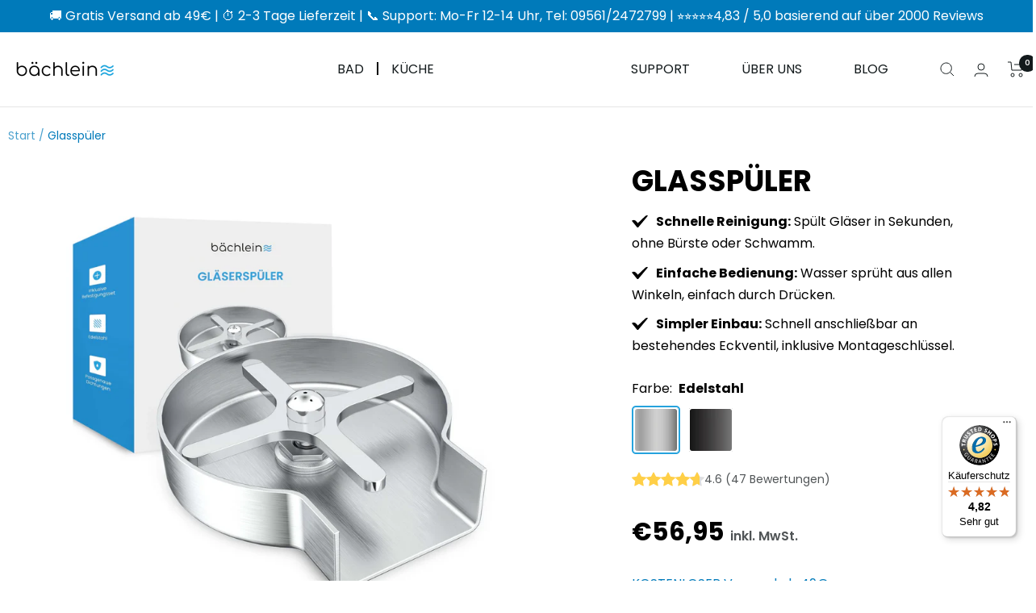

--- FILE ---
content_type: text/html; charset=utf-8
request_url: https://baechlein.de/products/glasspueler
body_size: 61366
content:
<!doctype html><html class="no-js" lang="de" dir="ltr">
  <head>
	<script src="//baechlein.de/cdn/shop/files/pandectes-rules.js?v=1795560420885391242"></script>
	
                


    

    <meta name="seobility" content="9849db2e8235de9470dee68034af32f5">
    <meta name="google-site-verification" content="eJIgxZuOnQdRTCwlSN3IrtBHEa03-WSmYewmdAE6Vm0" />

   

    <script type="text/javascript">
      (function (c, l, a, r, i, t, y) {
        c[a] =
          c[a] ||
          function () {
            (c[a].q = c[a].q || []).push(arguments);
          };
        t = l.createElement(r);
        t.async = 1;
        t.src = 'https://www.clarity.ms/tag/' + i;
        y = l.getElementsByTagName(r)[0];
        y.parentNode.insertBefore(t, y);
      })(window, document, 'clarity', 'script', 'nml9hznwun');
    </script>

    <meta charset="utf-8">
    <meta
      name="viewport"
      content="width=device-width, initial-scale=1.0, height=device-height, minimum-scale=1.0, maximum-scale=1.0"
    >
    <meta name="theme-color" content="#ffffff"><link rel="canonical" href="https://baechlein.de/products/glasspueler"><link rel="shortcut icon" href="//baechlein.de/cdn/shop/files/Favicon_96x96.png?v=1690291646" type="image/png"><link rel="preconnect" href="https://cdn.shopify.com">
    <link rel="dns-prefetch" href="https://productreviews.shopifycdn.com">
    <link rel="dns-prefetch" href="https://www.google-analytics.com"><link rel="preconnect" href="https://fonts.shopifycdn.com" crossorigin><link rel="preload" as="style" href="//baechlein.de/cdn/shop/t/67/assets/theme.css?v=121762390158136850351762952354">
    <link rel="preload" as="style" href="//baechlein.de/cdn/shop/t/67/assets/custom.css?v=136854517881044714551766496010">
    <link rel="preload" as="script" href="//baechlein.de/cdn/shop/t/67/assets/vendor.js?v=31715688253868339281762952354">
    <link rel="preload" as="script" href="//baechlein.de/cdn/shop/t/67/assets/theme.js?v=175551677453630926441762952354"><link rel="preload" as="fetch" href="/products/glasspueler.js" crossorigin>
      <link
        rel="preload"
        as="image"
        imagesizes="(max-width: 999px) calc(100vw - 48px), 640px"
        imagesrcset="//baechlein.de/cdn/shop/files/B09Q34243Q.MAIN_400x.jpg?v=1727076618 400w, //baechlein.de/cdn/shop/files/B09Q34243Q.MAIN_500x.jpg?v=1727076618 500w, //baechlein.de/cdn/shop/files/B09Q34243Q.MAIN_600x.jpg?v=1727076618 600w, //baechlein.de/cdn/shop/files/B09Q34243Q.MAIN_700x.jpg?v=1727076618 700w, //baechlein.de/cdn/shop/files/B09Q34243Q.MAIN_800x.jpg?v=1727076618 800w, //baechlein.de/cdn/shop/files/B09Q34243Q.MAIN_900x.jpg?v=1727076618 900w, //baechlein.de/cdn/shop/files/B09Q34243Q.MAIN_1000x.jpg?v=1727076618 1000w, //baechlein.de/cdn/shop/files/B09Q34243Q.MAIN_1100x.jpg?v=1727076618 1100w, //baechlein.de/cdn/shop/files/B09Q34243Q.MAIN_1200x.jpg?v=1727076618 1200w, //baechlein.de/cdn/shop/files/B09Q34243Q.MAIN_1300x.jpg?v=1727076618 1300w, //baechlein.de/cdn/shop/files/B09Q34243Q.MAIN_1400x.jpg?v=1727076618 1400w, //baechlein.de/cdn/shop/files/B09Q34243Q.MAIN_1500x.jpg?v=1727076618 1500w, //baechlein.de/cdn/shop/files/B09Q34243Q.MAIN_1600x.jpg?v=1727076618 1600w, //baechlein.de/cdn/shop/files/B09Q34243Q.MAIN_1700x.jpg?v=1727076618 1700w, //baechlein.de/cdn/shop/files/B09Q34243Q.MAIN_1800x.jpg?v=1727076618 1800w
"
      ><link rel="preload" as="script" href="//baechlein.de/cdn/shop/t/67/assets/flickity.js?v=176646718982628074891762952354"><meta property="og:type" content="product">
  <meta property="og:title" content="Glasspüler">
  <meta property="product:price:amount" content="56,95">
  <meta property="product:price:currency" content="EUR"><meta property="og:image" content="http://baechlein.de/cdn/shop/files/B09Q34243Q.MAIN.jpg?v=1727076618">
  <meta property="og:image:secure_url" content="https://baechlein.de/cdn/shop/files/B09Q34243Q.MAIN.jpg?v=1727076618">
  <meta property="og:image:width" content="2560">
  <meta property="og:image:height" content="2560"><meta property="og:description" content="Jetzt Glasspüler für Spülbecken bei Bächlein bestellen ➔ in Edelstahl &amp; Matt Schwarz ✓ unkomplizierter Einbau ✓ schnelle Reinigung ➔ Online kaufen!"><meta property="og:url" content="https://baechlein.de/products/glasspueler">
<meta property="og:site_name" content="Bächlein "><meta name="twitter:card" content="summary"><meta name="twitter:title" content="Glasspüler">
  <meta name="twitter:description" content="SCHNELLE REINIGUNG – Mit dem Bächlein Glasspüler spülen Sie Ihre Tassen, Weingläser, Biergläser, Wassergläser, Becher und Flaschen blitzschnell. Saubere Gläser ohne Schwamm und Bürste in wenigen Sekunden! EINFACHE BEDIENUNG – Drücken Sie Ihr Glas einfach mit der Öffnung nach unten auf den Spüler. Solange Sie drücken, wird mit hohem, gleichmäßigem Druck Wasser aus verschiedenen Winkeln in jede Ecke des Glas gesprüht! SIMPLER EINBAU – Dank des beiliegenden Montageschlüssels, des T-Verteilers und des genormten Flexschlauchs können Sie die Gläserdusche im Handumdrehen in Ihre Küche einbauen und an ihr bestehendes Eckventil anschließen! HOCHWERTIGE MATERIALIEN – Damit Sie lange Freude an unserem Glasspüler haben, verwenden wir massiven 304 Edelstahl &amp;amp; trinkwasser geprüftes Messing. Mit dem Gummipuffer können Sie die Höhe an jede Spüle anpassen! BÄCHLEIN-VERSPRECHEN – Da wir 100% in unsere Qualität vertrauen, möchten wir Ihnen eine absolut risikolose Bestellung ermöglichen: Sollten Sie"><meta name="twitter:image" content="https://baechlein.de/cdn/shop/files/B09Q34243Q.MAIN_1200x1200_crop_center.jpg?v=1727076618">
  <meta name="twitter:image:alt" content="Glasspüler Bächlein">
    
  <script type="application/ld+json">
  {
    "@context": "https://schema.org",
    "@type": "Product",
    "productID": 7165322068160,
    "offers": [{
          "@type": "Offer",
          "name": "Edelstahl",
          "availability":"https://schema.org/InStock",
          "price": 56.95,
          "priceCurrency": "EUR",
          "priceValidUntil": "2026-02-01","sku": "EZ-0ZU8-I3L9",
            "gtin13": "4744999679460",
          "url": "/products/glasspueler?variant=43768657477898"
        },
{
          "@type": "Offer",
          "name": "Matt Schwarz",
          "availability":"https://schema.org/InStock",
          "price": 59.95,
          "priceCurrency": "EUR",
          "priceValidUntil": "2026-02-01","sku": "59-V8AD-1LD0",
            "gtin13": "4744999679460",
          "url": "/products/glasspueler?variant=43768657510666"
        }
],"brand": {
      "@type": "Brand",
      "name": "Bächlein"
    },
    "name": "Glasspüler",
    "description": "\nSCHNELLE REINIGUNG – Mit dem Bächlein Glasspüler spülen Sie Ihre Tassen, Weingläser, Biergläser, Wassergläser, Becher und Flaschen blitzschnell. Saubere Gläser ohne Schwamm und Bürste in wenigen Sekunden!\nEINFACHE BEDIENUNG – Drücken Sie Ihr Glas einfach mit der Öffnung nach unten auf den Spüler. Solange Sie drücken, wird mit hohem, gleichmäßigem Druck Wasser aus verschiedenen Winkeln in jede Ecke des Glas gesprüht!\nSIMPLER EINBAU – Dank des beiliegenden Montageschlüssels, des T-Verteilers und des genormten Flexschlauchs können Sie die Gläserdusche im Handumdrehen in Ihre Küche einbauen und an ihr bestehendes Eckventil anschließen!\nHOCHWERTIGE MATERIALIEN – Damit Sie lange Freude an unserem Glasspüler haben, verwenden wir massiven 304 Edelstahl \u0026amp; trinkwasser geprüftes Messing. Mit dem Gummipuffer können Sie die Höhe an jede Spüle anpassen!\nBÄCHLEIN-VERSPRECHEN – Da wir 100% in unsere Qualität vertrauen, möchten wir Ihnen eine absolut risikolose Bestellung ermöglichen: Sollten Sie mit Ihrem Kauf nicht voll zufrieden sein erhalten Sie Ihr Geld zurück!\n",
    "category": "",
    "url": "/products/glasspueler",
    "sku": "EZ-0ZU8-I3L9",
    "image": {
      "@type": "ImageObject",
      "url": "https://baechlein.de/cdn/shop/files/B09Q34243Q.MAIN.jpg?v=1727076618&width=1024",
      "image": "https://baechlein.de/cdn/shop/files/B09Q34243Q.MAIN.jpg?v=1727076618&width=1024",
      "name": "Glasspüler Bächlein",
      "width": "1024",
      "height": "1024"
    }
  }
  </script>



  <script type="application/ld+json">
  {
    "@context": "https://schema.org",
    "@type": "BreadcrumbList",
  "itemListElement": [{
      "@type": "ListItem",
      "position": 1,
      "name": "Start",
      "item": "https://baechlein.de"
    },{
          "@type": "ListItem",
          "position": 2,
          "name": "Glasspüler",
          "item": "https://baechlein.de/products/glasspueler"
        }]
  }
  </script>


    

<style>
     
  @font-face {
   font-family: 'Poppins';
   src: url('https://cdn.shopify.com/s/files/1/0670/5676/3179/files/Poppins-Regular.ttf?v=1672382970');
  }

  @font-face {
   font-family: 'Poppins';
   src: url('https://cdn.shopify.com/s/files/1/0266/7567/5328/files/Poppins-SemiBold.woff2?v=1679587329');
   font-weight: 600;
   font-style: normal;
   font-display: swap;
  }

  @font-face {
    src: url('https://cdn.shopify.com/s/files/1/0266/7567/5328/files/Poppins-Bold.ttf?v=1678827126');
    font-family: 'Poppins';
    font-weight: 700;
    font-style: normal;
    font-display: swap;
  }

    
    :root {--heading-color: 19, 26, 28;
      --text-color: 80, 84, 86;
      --background: 255, 255, 255;
      --secondary-background: 236, 244, 247;
      --border-color: 229, 229, 230;
      --border-color-darker: 185, 187, 187;
      --success-color: 103, 182, 15;
      --success-background: 225, 240, 207;
      --error-color: 249, 176, 51;
      --error-background: 255, 249, 241;
      --primary-button-background: 246, 164, 41;
      --primary-button-text-color: 0, 0, 0;
      --secondary-button-background: 236, 244, 247;
      --secondary-button-text-color: 40, 40, 40;
      --product-star-rating: 246, 164, 41;
      --product-on-sale-accent: 19, 26, 28;
      --product-sold-out-accent: 80, 84, 86;
      --product-custom-label-background: 173, 182, 188;
      --product-custom-label-text-color: 0, 0, 0;
      --product-custom-label-2-background: 38, 163, 221;
      --product-custom-label-2-text-color: 255, 255, 255;
      --product-low-stock-text-color: 222, 42, 42;
      --product-in-stock-text-color: 46, 158, 123;
      --loading-bar-background: 80, 84, 86;

      /* We duplicate some "base" colors as root colors, which is useful to use on drawer elements or popover without. Those should not be overridden to avoid issues */
      --root-heading-color: 19, 26, 28;
      --root-text-color: 80, 84, 86;
      --root-background: 255, 255, 255;
      --root-border-color: 229, 229, 230;
      --root-primary-button-background: 246, 164, 41;
      --root-primary-button-text-color: 0, 0, 0;

      --base-font-size: 16px;
      
          --heading-font-family: Poppins, sans-serif;
        
      --heading-font-weight: 400;
      --heading-font-style: normal;
      --heading-text-transform: normal;
       
            --text-font-family: Poppins, sans-serif;
        

      --text-font-weight: 400;
      --text-font-style: normal;
      --text-font-bold-weight: 600;

      /* Typography (font size) */
      --heading-xxsmall-font-size: 11px;
      --heading-xsmall-font-size: 11px;
      --heading-small-font-size: 12px;
      --heading-large-font-size: 36px;
      --heading-h1-font-size: 36px;
      --heading-h2-font-size: 30px;
      --heading-h3-font-size: 26px;
      --heading-h4-font-size: 24px;
      --heading-h5-font-size: 20px;
      --heading-h6-font-size: 16px;

      /* Control the look and feel of the theme by changing radius of various elements */
      --button-border-radius: 4px;
      --block-border-radius: 0px;
      --block-border-radius-reduced: 0px;
      --color-swatch-border-radius: 100%;

      /* Button size */
      --button-height: 48px;
      --button-small-height: 40px;

      /* Form related */
      --form-input-field-height: 48px;
      --form-input-gap: 16px;
      --form-submit-margin: 24px;

      /* Product listing related variables */
      --product-list-block-spacing: 32px;

      /* Video related */
      --play-button-background: 255, 255, 255;
      --play-button-arrow: 80, 84, 86;

      /* RTL support */
      --transform-logical-flip: 1;
      --transform-origin-start: left;
      --transform-origin-end: right;

      /* Other */
      --zoom-cursor-svg-url: url(//baechlein.de/cdn/shop/t/67/assets/zoom-cursor.svg?v=158921600487750681951762952354);
      --arrow-right-svg-url: url(//baechlein.de/cdn/shop/t/67/assets/arrow-right.svg?v=98658939515173771961762952354);
      --arrow-left-svg-url: url(//baechlein.de/cdn/shop/t/67/assets/arrow-left.svg?v=28600973491459733131762952354);

      /* Some useful variables that we can reuse in our CSS. Some explanation are needed for some of them:
         - container-max-width-minus-gutters: represents the container max width without the edge gutters
         - container-outer-width: considering the screen width, represent all the space outside the container
         - container-outer-margin: same as container-outer-width but get set to 0 inside a container
         - container-inner-width: the effective space inside the container (minus gutters)
         - grid-column-width: represents the width of a single column of the grid
         - vertical-breather: this is a variable that defines the global "spacing" between sections, and inside the section
                              to create some "breath" and minimum spacing
       */
      --container-max-width: 1600px;
      --container-gutter: 24px;
      --container-max-width-minus-gutters: calc(var(--container-max-width) - (var(--container-gutter)) * 2);
      --container-outer-width: max(calc((100vw - var(--container-max-width-minus-gutters)) / 2), var(--container-gutter));
      --container-outer-margin: var(--container-outer-width);
      --container-inner-width: calc(100vw - var(--container-outer-width) * 2);

      --grid-column-count: 10;
      --grid-gap: 24px;
      --grid-column-width: calc((100vw - var(--container-outer-width) * 2 - var(--grid-gap) * (var(--grid-column-count) - 1)) / var(--grid-column-count));

      --vertical-breather: 48px;
      --vertical-breather-tight: 48px;

      /* Shopify related variables */
      --payment-terms-background-color: #ffffff;
    }

    @media screen and (min-width: 741px) {
      :root {
        --container-gutter: 40px;
        --grid-column-count: 20;
        --vertical-breather: 64px;
        --vertical-breather-tight: 64px;

        /* Typography (font size) */
        --heading-xsmall-font-size: 12px;
        --heading-small-font-size: 13px;
        --heading-large-font-size: 52px;
        --heading-h1-font-size: 48px;
        --heading-h2-font-size: 38px;
        --heading-h3-font-size: 32px;
        --heading-h4-font-size: 24px;
        --heading-h5-font-size: 20px;
        --heading-h6-font-size: 18px;

        /* Form related */
        --form-input-field-height: 52px;
        --form-submit-margin: 32px;

        /* Button size */
        --button-height: 52px;
        --button-small-height: 44px;
      }
    }

    @media screen and (min-width: 1200px) {
      :root {
        --vertical-breather: 80px;
        --vertical-breather-tight: 64px;
        --product-list-block-spacing: 48px;

        /* Typography */
        --heading-large-font-size: 64px;
        --heading-h1-font-size: 56px;
        --heading-h2-font-size: 48px;
        --heading-h3-font-size: 36px;
        --heading-h4-font-size: 30px;
        --heading-h5-font-size: 24px;
        --heading-h6-font-size: 18px;
      }
    }

    @media screen and (min-width: 1600px) {
      :root {
        --vertical-breather: 90px;
        --vertical-breather-tight: 64px;
      }
    }
</style>

    <script>
  // This allows to expose several variables to the global scope, to be used in scripts
  window.themeVariables = {
    settings: {
      direction: "ltr",
      pageType: "product",
      cartCount: 0,
      moneyFormat: "€{{amount_with_comma_separator}}",
      moneyWithCurrencyFormat: "€{{amount_with_comma_separator}} EUR",
      showVendor: false,
      discountMode: "saving",
      currencyCodeEnabled: false,
      searchMode: "product,collection",
      searchUnavailableProducts: "last",
      cartType: "drawer",
      cartCurrency: "EUR",
      mobileZoomFactor: 2.5
    },

    routes: {
      host: "baechlein.de",
      rootUrl: "\/",
      rootUrlWithoutSlash: '',
      cartUrl: "\/cart",
      cartAddUrl: "\/cart\/add",
      cartChangeUrl: "\/cart\/change",
      searchUrl: "\/search",
      predictiveSearchUrl: "\/search\/suggest",
      productRecommendationsUrl: "\/recommendations\/products"
    },

    strings: {
      accessibilityDelete: "Löschen",
      accessibilityClose: "Schließen",
      collectionSoldOut: "Ausverkauft",
      collectionDiscount: "Spare @savings@",
      productSalePrice: "Angebotspreis",
      productRegularPrice: "Regulärer Preis",
      productFormUnavailable: "Nicht verfügbar",
      productFormSoldOut: "Ausverkauft",
      productFormPreOrder: "Vorbestellen",
      productFormAddToCart: "In den Warenkorb",
      searchNoResults: "Es konnten keine Ergebnisse gefunden werden.",
      searchNewSearch: "Neue Suche",
      searchProducts: "Produkte",
      searchArticles: "Blogbeiträge",
      searchPages: "Seiten",
      searchCollections: "Kategorien",
      cartViewCart: "Warenkorb ansehen",
      cartItemAdded: "Zum Warenkorb hinzugefügt!",
      cartItemAddedShort: "Gute Wahl!",
      cartAddOrderNote: "Notiz hinzufügen",
      cartEditOrderNote: "Notiz bearbeiten",
      shippingEstimatorNoResults: "Entschuldige, wir liefern leider nicht an Deine Adresse.",
      shippingEstimatorOneResult: "Es gibt eine Versandklasse für Deine Adresse:",
      shippingEstimatorMultipleResults: "Es gibt mehrere Versandklassen für Deine Adresse:",
      shippingEstimatorError: "Ein oder mehrere Fehler sind beim Abrufen der Versandklassen aufgetreten:"
    },

    libs: {
      flickity: "\/\/baechlein.de\/cdn\/shop\/t\/67\/assets\/flickity.js?v=176646718982628074891762952354",
      photoswipe: "\/\/baechlein.de\/cdn\/shop\/t\/67\/assets\/photoswipe.js?v=132268647426145925301762952354",
      qrCode: "\/\/baechlein.de\/cdn\/shopifycloud\/storefront\/assets\/themes_support\/vendor\/qrcode-3f2b403b.js"
    },

    breakpoints: {
      phone: 'screen and (max-width: 740px)',
      tablet: 'screen and (min-width: 741px) and (max-width: 999px)',
      tabletAndUp: 'screen and (min-width: 741px)',
      pocket: 'screen and (max-width: 999px)',
      lap: 'screen and (min-width: 1000px) and (max-width: 1199px)',
      lapAndUp: 'screen and (min-width: 1000px)',
      desktop: 'screen and (min-width: 1200px)',
      wide: 'screen and (min-width: 1400px)'
    }
  };

  window.addEventListener('pageshow', async () => {
    const cartContent = await (await fetch(`${window.themeVariables.routes.cartUrl}.js`, {cache: 'reload'})).json();
    document.documentElement.dispatchEvent(new CustomEvent('cart:refresh', {detail: {cart: cartContent}}));
  });

  if ('noModule' in HTMLScriptElement.prototype) {
    // Old browsers (like IE) that does not support module will be considered as if not executing JS at all
    document.documentElement.className = document.documentElement.className.replace('no-js', 'js');

    requestAnimationFrame(() => {
      const viewportHeight = (window.visualViewport ? window.visualViewport.height : document.documentElement.clientHeight);
      document.documentElement.style.setProperty('--window-height',viewportHeight + 'px');
    });
  }// We save the product ID in local storage to be eventually used for recently viewed section
    try {
      const items = JSON.parse(localStorage.getItem('theme:recently-viewed-products') || '[]');

      // We check if the current product already exists, and if it does not, we add it at the start
      if (!items.includes(7165322068160)) {
        items.unshift(7165322068160);
      }

      localStorage.setItem('theme:recently-viewed-products', JSON.stringify(items.slice(0, 20)));
    } catch (e) {
      // Safari in private mode does not allow setting item, we silently fail
    }</script>

    <link rel="stylesheet" href="//baechlein.de/cdn/shop/t/67/assets/theme.css?v=121762390158136850351762952354">
    <link rel="stylesheet" href="//baechlein.de/cdn/shop/t/67/assets/custom.css?v=136854517881044714551766496010">

    <script src="//baechlein.de/cdn/shop/t/67/assets/vendor.js?v=31715688253868339281762952354" defer></script>
    <script src="//baechlein.de/cdn/shop/t/67/assets/theme.js?v=175551677453630926441762952354" defer></script>
    <script src="//baechlein.de/cdn/shop/t/67/assets/custom.js?v=146553579009311767891762952792" defer></script>
    <link rel="stylesheet" href="https://cdnjs.cloudflare.com/ajax/libs/font-awesome/4.7.0/css/font-awesome.min.css">
    <script src="https://ajax.googleapis.com/ajax/libs/jquery/3.6.1/jquery.min.js"></script>

    <script>
      window.uetq = window.uetq || [];
      window.uetq.push('event', '', { revenue_value: Replace_with_Variable_Revenue_Function(), currency: 'EUR' });
    </script>

    <script>window.performance && window.performance.mark && window.performance.mark('shopify.content_for_header.start');</script><meta name="google-site-verification" content="ijw2TdQUTPSWghP4j3HCjRgKMhgU4WWQgFfowEkcBi4">
<meta name="facebook-domain-verification" content="lvv8r9jkrq0vxe6xr62ultkkgsmpdg">
<meta name="facebook-domain-verification" content="addnd1cwnm43li19vg0aitflq4de9e">
<meta name="google-site-verification" content="qeestpkB5SjCxaIVn0CDHwUCRCi-kvdbSZLnIapTCVg">
<meta id="shopify-digital-wallet" name="shopify-digital-wallet" content="/26675675328/digital_wallets/dialog">
<meta name="shopify-checkout-api-token" content="1b38b2c4e7910d90f4fd32a1d0cd40b2">
<meta id="in-context-paypal-metadata" data-shop-id="26675675328" data-venmo-supported="false" data-environment="production" data-locale="de_DE" data-paypal-v4="true" data-currency="EUR">
<link rel="alternate" type="application/json+oembed" href="https://baechlein.de/products/glasspueler.oembed">
<script async="async" src="/checkouts/internal/preloads.js?locale=de-DE"></script>
<link rel="preconnect" href="https://shop.app" crossorigin="anonymous">
<script async="async" src="https://shop.app/checkouts/internal/preloads.js?locale=de-DE&shop_id=26675675328" crossorigin="anonymous"></script>
<script id="apple-pay-shop-capabilities" type="application/json">{"shopId":26675675328,"countryCode":"DE","currencyCode":"EUR","merchantCapabilities":["supports3DS"],"merchantId":"gid:\/\/shopify\/Shop\/26675675328","merchantName":"Bächlein ","requiredBillingContactFields":["postalAddress","email"],"requiredShippingContactFields":["postalAddress","email"],"shippingType":"shipping","supportedNetworks":["visa","maestro","masterCard","amex"],"total":{"type":"pending","label":"Bächlein ","amount":"1.00"},"shopifyPaymentsEnabled":true,"supportsSubscriptions":true}</script>
<script id="shopify-features" type="application/json">{"accessToken":"1b38b2c4e7910d90f4fd32a1d0cd40b2","betas":["rich-media-storefront-analytics"],"domain":"baechlein.de","predictiveSearch":true,"shopId":26675675328,"locale":"de"}</script>
<script>var Shopify = Shopify || {};
Shopify.shop = "bachlein.myshopify.com";
Shopify.locale = "de";
Shopify.currency = {"active":"EUR","rate":"1.0"};
Shopify.country = "DE";
Shopify.theme = {"name":"Mara bachlein\/main Q4 2025","id":185669779722,"schema_name":"Focal","schema_version":"9.0.0","theme_store_id":null,"role":"main"};
Shopify.theme.handle = "null";
Shopify.theme.style = {"id":null,"handle":null};
Shopify.cdnHost = "baechlein.de/cdn";
Shopify.routes = Shopify.routes || {};
Shopify.routes.root = "/";</script>
<script type="module">!function(o){(o.Shopify=o.Shopify||{}).modules=!0}(window);</script>
<script>!function(o){function n(){var o=[];function n(){o.push(Array.prototype.slice.apply(arguments))}return n.q=o,n}var t=o.Shopify=o.Shopify||{};t.loadFeatures=n(),t.autoloadFeatures=n()}(window);</script>
<script>
  window.ShopifyPay = window.ShopifyPay || {};
  window.ShopifyPay.apiHost = "shop.app\/pay";
  window.ShopifyPay.redirectState = null;
</script>
<script id="shop-js-analytics" type="application/json">{"pageType":"product"}</script>
<script defer="defer" async type="module" src="//baechlein.de/cdn/shopifycloud/shop-js/modules/v2/client.init-shop-cart-sync_e98Ab_XN.de.esm.js"></script>
<script defer="defer" async type="module" src="//baechlein.de/cdn/shopifycloud/shop-js/modules/v2/chunk.common_Pcw9EP95.esm.js"></script>
<script defer="defer" async type="module" src="//baechlein.de/cdn/shopifycloud/shop-js/modules/v2/chunk.modal_CzmY4ZhL.esm.js"></script>
<script type="module">
  await import("//baechlein.de/cdn/shopifycloud/shop-js/modules/v2/client.init-shop-cart-sync_e98Ab_XN.de.esm.js");
await import("//baechlein.de/cdn/shopifycloud/shop-js/modules/v2/chunk.common_Pcw9EP95.esm.js");
await import("//baechlein.de/cdn/shopifycloud/shop-js/modules/v2/chunk.modal_CzmY4ZhL.esm.js");

  window.Shopify.SignInWithShop?.initShopCartSync?.({"fedCMEnabled":true,"windoidEnabled":true});

</script>
<script>
  window.Shopify = window.Shopify || {};
  if (!window.Shopify.featureAssets) window.Shopify.featureAssets = {};
  window.Shopify.featureAssets['shop-js'] = {"shop-cart-sync":["modules/v2/client.shop-cart-sync_DazCVyJ3.de.esm.js","modules/v2/chunk.common_Pcw9EP95.esm.js","modules/v2/chunk.modal_CzmY4ZhL.esm.js"],"init-fed-cm":["modules/v2/client.init-fed-cm_D0AulfmK.de.esm.js","modules/v2/chunk.common_Pcw9EP95.esm.js","modules/v2/chunk.modal_CzmY4ZhL.esm.js"],"shop-cash-offers":["modules/v2/client.shop-cash-offers_BISyWFEA.de.esm.js","modules/v2/chunk.common_Pcw9EP95.esm.js","modules/v2/chunk.modal_CzmY4ZhL.esm.js"],"shop-login-button":["modules/v2/client.shop-login-button_D_c1vx_E.de.esm.js","modules/v2/chunk.common_Pcw9EP95.esm.js","modules/v2/chunk.modal_CzmY4ZhL.esm.js"],"pay-button":["modules/v2/client.pay-button_CHADzJ4g.de.esm.js","modules/v2/chunk.common_Pcw9EP95.esm.js","modules/v2/chunk.modal_CzmY4ZhL.esm.js"],"shop-button":["modules/v2/client.shop-button_CQnD2U3v.de.esm.js","modules/v2/chunk.common_Pcw9EP95.esm.js","modules/v2/chunk.modal_CzmY4ZhL.esm.js"],"avatar":["modules/v2/client.avatar_BTnouDA3.de.esm.js"],"init-windoid":["modules/v2/client.init-windoid_CmA0-hrC.de.esm.js","modules/v2/chunk.common_Pcw9EP95.esm.js","modules/v2/chunk.modal_CzmY4ZhL.esm.js"],"init-shop-for-new-customer-accounts":["modules/v2/client.init-shop-for-new-customer-accounts_BCzC_Mib.de.esm.js","modules/v2/client.shop-login-button_D_c1vx_E.de.esm.js","modules/v2/chunk.common_Pcw9EP95.esm.js","modules/v2/chunk.modal_CzmY4ZhL.esm.js"],"init-shop-email-lookup-coordinator":["modules/v2/client.init-shop-email-lookup-coordinator_DYzOit4u.de.esm.js","modules/v2/chunk.common_Pcw9EP95.esm.js","modules/v2/chunk.modal_CzmY4ZhL.esm.js"],"init-shop-cart-sync":["modules/v2/client.init-shop-cart-sync_e98Ab_XN.de.esm.js","modules/v2/chunk.common_Pcw9EP95.esm.js","modules/v2/chunk.modal_CzmY4ZhL.esm.js"],"shop-toast-manager":["modules/v2/client.shop-toast-manager_Bc-1elH8.de.esm.js","modules/v2/chunk.common_Pcw9EP95.esm.js","modules/v2/chunk.modal_CzmY4ZhL.esm.js"],"init-customer-accounts":["modules/v2/client.init-customer-accounts_CqlRHmZs.de.esm.js","modules/v2/client.shop-login-button_D_c1vx_E.de.esm.js","modules/v2/chunk.common_Pcw9EP95.esm.js","modules/v2/chunk.modal_CzmY4ZhL.esm.js"],"init-customer-accounts-sign-up":["modules/v2/client.init-customer-accounts-sign-up_DZmBw6yB.de.esm.js","modules/v2/client.shop-login-button_D_c1vx_E.de.esm.js","modules/v2/chunk.common_Pcw9EP95.esm.js","modules/v2/chunk.modal_CzmY4ZhL.esm.js"],"shop-follow-button":["modules/v2/client.shop-follow-button_Cx-w7rSq.de.esm.js","modules/v2/chunk.common_Pcw9EP95.esm.js","modules/v2/chunk.modal_CzmY4ZhL.esm.js"],"checkout-modal":["modules/v2/client.checkout-modal_Djjmh8qM.de.esm.js","modules/v2/chunk.common_Pcw9EP95.esm.js","modules/v2/chunk.modal_CzmY4ZhL.esm.js"],"shop-login":["modules/v2/client.shop-login_DMZMgoZf.de.esm.js","modules/v2/chunk.common_Pcw9EP95.esm.js","modules/v2/chunk.modal_CzmY4ZhL.esm.js"],"lead-capture":["modules/v2/client.lead-capture_SqejaEd8.de.esm.js","modules/v2/chunk.common_Pcw9EP95.esm.js","modules/v2/chunk.modal_CzmY4ZhL.esm.js"],"payment-terms":["modules/v2/client.payment-terms_DUeEqFTJ.de.esm.js","modules/v2/chunk.common_Pcw9EP95.esm.js","modules/v2/chunk.modal_CzmY4ZhL.esm.js"]};
</script>
<script>(function() {
  var isLoaded = false;
  function asyncLoad() {
    if (isLoaded) return;
    isLoaded = true;
    var urls = ["\/\/cdn.shopify.com\/proxy\/805bb062dde323a371ae78daf2a05cb2e8e904616646c37b60c77fcd2b41437a\/shopify-script-tags.s3.eu-west-1.amazonaws.com\/smartseo\/instantpage.js?shop=bachlein.myshopify.com\u0026sp-cache-control=cHVibGljLCBtYXgtYWdlPTkwMA","https:\/\/tseish-app.connect.trustedshops.com\/esc.js?apiBaseUrl=aHR0cHM6Ly90c2Vpc2gtYXBwLmNvbm5lY3QudHJ1c3RlZHNob3BzLmNvbQ==\u0026instanceId=YmFjaGxlaW4ubXlzaG9waWZ5LmNvbQ==\u0026shop=bachlein.myshopify.com"];
    for (var i = 0; i < urls.length; i++) {
      var s = document.createElement('script');
      s.type = 'text/javascript';
      s.async = true;
      s.src = urls[i];
      var x = document.getElementsByTagName('script')[0];
      x.parentNode.insertBefore(s, x);
    }
  };
  if(window.attachEvent) {
    window.attachEvent('onload', asyncLoad);
  } else {
    window.addEventListener('load', asyncLoad, false);
  }
})();</script>
<script id="__st">var __st={"a":26675675328,"offset":3600,"reqid":"7c8f4f81-29af-4b2d-a461-a568470c63cf-1769069719","pageurl":"baechlein.de\/products\/glasspueler","u":"106482287f57","p":"product","rtyp":"product","rid":7165322068160};</script>
<script>window.ShopifyPaypalV4VisibilityTracking = true;</script>
<script id="captcha-bootstrap">!function(){'use strict';const t='contact',e='account',n='new_comment',o=[[t,t],['blogs',n],['comments',n],[t,'customer']],c=[[e,'customer_login'],[e,'guest_login'],[e,'recover_customer_password'],[e,'create_customer']],r=t=>t.map((([t,e])=>`form[action*='/${t}']:not([data-nocaptcha='true']) input[name='form_type'][value='${e}']`)).join(','),a=t=>()=>t?[...document.querySelectorAll(t)].map((t=>t.form)):[];function s(){const t=[...o],e=r(t);return a(e)}const i='password',u='form_key',d=['recaptcha-v3-token','g-recaptcha-response','h-captcha-response',i],f=()=>{try{return window.sessionStorage}catch{return}},m='__shopify_v',_=t=>t.elements[u];function p(t,e,n=!1){try{const o=window.sessionStorage,c=JSON.parse(o.getItem(e)),{data:r}=function(t){const{data:e,action:n}=t;return t[m]||n?{data:e,action:n}:{data:t,action:n}}(c);for(const[e,n]of Object.entries(r))t.elements[e]&&(t.elements[e].value=n);n&&o.removeItem(e)}catch(o){console.error('form repopulation failed',{error:o})}}const l='form_type',E='cptcha';function T(t){t.dataset[E]=!0}const w=window,h=w.document,L='Shopify',v='ce_forms',y='captcha';let A=!1;((t,e)=>{const n=(g='f06e6c50-85a8-45c8-87d0-21a2b65856fe',I='https://cdn.shopify.com/shopifycloud/storefront-forms-hcaptcha/ce_storefront_forms_captcha_hcaptcha.v1.5.2.iife.js',D={infoText:'Durch hCaptcha geschützt',privacyText:'Datenschutz',termsText:'Allgemeine Geschäftsbedingungen'},(t,e,n)=>{const o=w[L][v],c=o.bindForm;if(c)return c(t,g,e,D).then(n);var r;o.q.push([[t,g,e,D],n]),r=I,A||(h.body.append(Object.assign(h.createElement('script'),{id:'captcha-provider',async:!0,src:r})),A=!0)});var g,I,D;w[L]=w[L]||{},w[L][v]=w[L][v]||{},w[L][v].q=[],w[L][y]=w[L][y]||{},w[L][y].protect=function(t,e){n(t,void 0,e),T(t)},Object.freeze(w[L][y]),function(t,e,n,w,h,L){const[v,y,A,g]=function(t,e,n){const i=e?o:[],u=t?c:[],d=[...i,...u],f=r(d),m=r(i),_=r(d.filter((([t,e])=>n.includes(e))));return[a(f),a(m),a(_),s()]}(w,h,L),I=t=>{const e=t.target;return e instanceof HTMLFormElement?e:e&&e.form},D=t=>v().includes(t);t.addEventListener('submit',(t=>{const e=I(t);if(!e)return;const n=D(e)&&!e.dataset.hcaptchaBound&&!e.dataset.recaptchaBound,o=_(e),c=g().includes(e)&&(!o||!o.value);(n||c)&&t.preventDefault(),c&&!n&&(function(t){try{if(!f())return;!function(t){const e=f();if(!e)return;const n=_(t);if(!n)return;const o=n.value;o&&e.removeItem(o)}(t);const e=Array.from(Array(32),(()=>Math.random().toString(36)[2])).join('');!function(t,e){_(t)||t.append(Object.assign(document.createElement('input'),{type:'hidden',name:u})),t.elements[u].value=e}(t,e),function(t,e){const n=f();if(!n)return;const o=[...t.querySelectorAll(`input[type='${i}']`)].map((({name:t})=>t)),c=[...d,...o],r={};for(const[a,s]of new FormData(t).entries())c.includes(a)||(r[a]=s);n.setItem(e,JSON.stringify({[m]:1,action:t.action,data:r}))}(t,e)}catch(e){console.error('failed to persist form',e)}}(e),e.submit())}));const S=(t,e)=>{t&&!t.dataset[E]&&(n(t,e.some((e=>e===t))),T(t))};for(const o of['focusin','change'])t.addEventListener(o,(t=>{const e=I(t);D(e)&&S(e,y())}));const B=e.get('form_key'),M=e.get(l),P=B&&M;t.addEventListener('DOMContentLoaded',(()=>{const t=y();if(P)for(const e of t)e.elements[l].value===M&&p(e,B);[...new Set([...A(),...v().filter((t=>'true'===t.dataset.shopifyCaptcha))])].forEach((e=>S(e,t)))}))}(h,new URLSearchParams(w.location.search),n,t,e,['guest_login'])})(!0,!0)}();</script>
<script integrity="sha256-4kQ18oKyAcykRKYeNunJcIwy7WH5gtpwJnB7kiuLZ1E=" data-source-attribution="shopify.loadfeatures" defer="defer" src="//baechlein.de/cdn/shopifycloud/storefront/assets/storefront/load_feature-a0a9edcb.js" crossorigin="anonymous"></script>
<script crossorigin="anonymous" defer="defer" src="//baechlein.de/cdn/shopifycloud/storefront/assets/shopify_pay/storefront-65b4c6d7.js?v=20250812"></script>
<script data-source-attribution="shopify.dynamic_checkout.dynamic.init">var Shopify=Shopify||{};Shopify.PaymentButton=Shopify.PaymentButton||{isStorefrontPortableWallets:!0,init:function(){window.Shopify.PaymentButton.init=function(){};var t=document.createElement("script");t.src="https://baechlein.de/cdn/shopifycloud/portable-wallets/latest/portable-wallets.de.js",t.type="module",document.head.appendChild(t)}};
</script>
<script data-source-attribution="shopify.dynamic_checkout.buyer_consent">
  function portableWalletsHideBuyerConsent(e){var t=document.getElementById("shopify-buyer-consent"),n=document.getElementById("shopify-subscription-policy-button");t&&n&&(t.classList.add("hidden"),t.setAttribute("aria-hidden","true"),n.removeEventListener("click",e))}function portableWalletsShowBuyerConsent(e){var t=document.getElementById("shopify-buyer-consent"),n=document.getElementById("shopify-subscription-policy-button");t&&n&&(t.classList.remove("hidden"),t.removeAttribute("aria-hidden"),n.addEventListener("click",e))}window.Shopify?.PaymentButton&&(window.Shopify.PaymentButton.hideBuyerConsent=portableWalletsHideBuyerConsent,window.Shopify.PaymentButton.showBuyerConsent=portableWalletsShowBuyerConsent);
</script>
<script data-source-attribution="shopify.dynamic_checkout.cart.bootstrap">document.addEventListener("DOMContentLoaded",(function(){function t(){return document.querySelector("shopify-accelerated-checkout-cart, shopify-accelerated-checkout")}if(t())Shopify.PaymentButton.init();else{new MutationObserver((function(e,n){t()&&(Shopify.PaymentButton.init(),n.disconnect())})).observe(document.body,{childList:!0,subtree:!0})}}));
</script>
<link id="shopify-accelerated-checkout-styles" rel="stylesheet" media="screen" href="https://baechlein.de/cdn/shopifycloud/portable-wallets/latest/accelerated-checkout-backwards-compat.css" crossorigin="anonymous">
<style id="shopify-accelerated-checkout-cart">
        #shopify-buyer-consent {
  margin-top: 1em;
  display: inline-block;
  width: 100%;
}

#shopify-buyer-consent.hidden {
  display: none;
}

#shopify-subscription-policy-button {
  background: none;
  border: none;
  padding: 0;
  text-decoration: underline;
  font-size: inherit;
  cursor: pointer;
}

#shopify-subscription-policy-button::before {
  box-shadow: none;
}

      </style>

<script>window.performance && window.performance.mark && window.performance.mark('shopify.content_for_header.end');</script>
    


    






    <script>
    
    
    
    
    var gsf_conversion_data = {page_type : 'product', event : 'view_item', data : {product_data : [{variant_id : 43768657477898, product_id : 7165322068160, name : "Glasspüler", price : "56.95", currency : "EUR", sku : "EZ-0ZU8-I3L9", brand : "Bächlein", variant : "Edelstahl", category : "", quantity : "278" }], total_price : "56.95", shop_currency : "EUR"}};
    
</script>
    
  <script src="//baechlein.de/cdn/shop/t/67/assets/variable-products.js?v=169797678002045130921762952354" type="text/javascript" defer></script>

    <!-- Google Webmaster Tools Site Verification -->
    <meta name="google-site-verification" content="XKomWJau7Dt62yxlBiYDGidL8qqDBN7hQpyQEpMBg3E">

  
    
  <!-- BEGIN app block: shopify://apps/pandectes-gdpr/blocks/banner/58c0baa2-6cc1-480c-9ea6-38d6d559556a -->
  
    
      <!-- TCF is active, scripts are loaded above -->
      
        <script>
          if (!window.PandectesRulesSettings) {
            window.PandectesRulesSettings = {"store":{"id":26675675328,"adminMode":false,"headless":false,"storefrontRootDomain":"","checkoutRootDomain":"","storefrontAccessToken":""},"banner":{"revokableTrigger":false,"cookiesBlockedByDefault":"7","hybridStrict":false,"isActive":true},"geolocation":{"brOnly":false,"caOnly":false,"euOnly":false,"jpOnly":false,"canadaOnly":false,"canadaLaw25":false,"canadaPipeda":false},"blocker":{"isActive":false,"googleConsentMode":{"isActive":true,"id":"","analyticsId":"G-PDS529DZVZ","adwordsId":"AW-7884312213","adStorageCategory":4,"analyticsStorageCategory":2,"functionalityStorageCategory":1,"personalizationStorageCategory":1,"securityStorageCategory":0,"customEvent":true,"redactData":true,"urlPassthrough":false,"dataLayerProperty":"dataLayer","waitForUpdate":2000,"useNativeChannel":true,"debugMode":false},"facebookPixel":{"isActive":true,"id":"2654054524896864","ldu":false},"microsoft":{"isActive":false,"uetTags":""},"clarity":{"isActive":true,"id":"t09u9cbh0l"},"rakuten":{"isActive":false,"cmp":false,"ccpa":false},"gpcIsActive":true,"klaviyoIsActive":true,"defaultBlocked":7,"patterns":{"whiteList":[],"blackList":{"1":[],"2":[],"4":[],"8":[]},"iframesWhiteList":[],"iframesBlackList":{"1":[],"2":[],"4":[],"8":[]},"beaconsWhiteList":[],"beaconsBlackList":{"1":[],"2":[],"4":[],"8":[]}}}};
            const rulesScript = document.createElement('script');
            window.PandectesRulesSettings.auto = true;
            rulesScript.src = "https://cdn.shopify.com/extensions/019be439-d987-77f1-acec-51375980d6df/gdpr-241/assets/pandectes-rules.js";
            const firstChild = document.head.firstChild;
            document.head.insertBefore(rulesScript, firstChild);
          }
        </script>
      
      <script>
        
          window.PandectesSettings = {"store":{"id":26675675328,"plan":"plus","theme":"Mara bachlein/main Q4 2025","primaryLocale":"de","adminMode":false,"headless":false,"storefrontRootDomain":"","checkoutRootDomain":"","storefrontAccessToken":""},"tsPublished":1766495533,"declaration":{"showPurpose":false,"showProvider":false,"showDateGenerated":false},"language":{"unpublished":[],"languageMode":"Single","fallbackLanguage":"de","languageDetection":"browser","languagesSupported":[]},"texts":{"managed":{"headerText":{"de":"Wir respektieren deine Privatsphäre"},"consentText":{"de":"Diese Website verwendet Cookies, um dir das beste Erlebnis zu bieten."},"linkText":{"de":"Mehr erfahren"},"imprintText":{"de":"Impressum"},"googleLinkText":{"de":"Googles Datenschutzbestimmungen"},"allowButtonText":{"de":"Verstanden!"},"denyButtonText":{"de":"Ablehnen"},"dismissButtonText":{"de":"Okay"},"leaveSiteButtonText":{"de":"Diese Seite verlassen"},"preferencesButtonText":{"de":"Einstellungen"},"cookiePolicyText":{"de":"Cookie-Richtlinie"},"preferencesPopupTitleText":{"de":"Einwilligungseinstellungen verwalten"},"preferencesPopupIntroText":{"de":"Wir verwenden Cookies, um die Funktionalität der Website zu optimieren, die Leistung zu analysieren und Ihnen ein personalisiertes Erlebnis zu bieten. Einige Cookies sind für den ordnungsgemäßen Betrieb der Website unerlässlich. Diese Cookies können nicht deaktiviert werden. In diesem Fenster können Sie Ihre Präferenzen für Cookies verwalten."},"preferencesPopupSaveButtonText":{"de":"Auswahl speichern"},"preferencesPopupCloseButtonText":{"de":"Schließen"},"preferencesPopupAcceptAllButtonText":{"de":"Alles Akzeptieren"},"preferencesPopupRejectAllButtonText":{"de":"Alles ablehnen"},"cookiesDetailsText":{"de":"Cookie-Details"},"preferencesPopupAlwaysAllowedText":{"de":"Immer erlaubt"},"accessSectionParagraphText":{"de":"Sie haben das Recht, jederzeit auf Ihre Daten zuzugreifen."},"accessSectionTitleText":{"de":"Datenübertragbarkeit"},"accessSectionAccountInfoActionText":{"de":"persönliche Daten"},"accessSectionDownloadReportActionText":{"de":"Alle Daten anfordern"},"accessSectionGDPRRequestsActionText":{"de":"Anfragen betroffener Personen"},"accessSectionOrdersRecordsActionText":{"de":"Aufträge"},"rectificationSectionParagraphText":{"de":"Sie haben das Recht, die Aktualisierung Ihrer Daten zu verlangen, wann immer Sie dies für angemessen halten."},"rectificationSectionTitleText":{"de":"Datenberichtigung"},"rectificationCommentPlaceholder":{"de":"Beschreiben Sie, was Sie aktualisieren möchten"},"rectificationCommentValidationError":{"de":"Kommentar ist erforderlich"},"rectificationSectionEditAccountActionText":{"de":"Aktualisierung anfordern"},"erasureSectionTitleText":{"de":"Recht auf Vergessenwerden"},"erasureSectionParagraphText":{"de":"Sie haben das Recht, die Löschung aller Ihrer Daten zu verlangen. Danach können Sie nicht mehr auf Ihr Konto zugreifen."},"erasureSectionRequestDeletionActionText":{"de":"Löschung personenbezogener Daten anfordern"},"consentDate":{"de":"Zustimmungsdatum"},"consentId":{"de":"Einwilligungs-ID"},"consentSectionChangeConsentActionText":{"de":"Einwilligungspräferenz ändern"},"consentSectionConsentedText":{"de":"Sie haben der Cookie-Richtlinie dieser Website zugestimmt am"},"consentSectionNoConsentText":{"de":"Sie haben der Cookie-Richtlinie dieser Website nicht zugestimmt."},"consentSectionTitleText":{"de":"Ihre Cookie-Einwilligung"},"consentStatus":{"de":"Einwilligungspräferenz"},"confirmationFailureMessage":{"de":"Ihre Anfrage wurde nicht bestätigt. Bitte versuchen Sie es erneut und wenn das Problem weiterhin besteht, wenden Sie sich an den Ladenbesitzer, um Hilfe zu erhalten"},"confirmationFailureTitle":{"de":"Ein Problem ist aufgetreten"},"confirmationSuccessMessage":{"de":"Wir werden uns in Kürze zu Ihrem Anliegen bei Ihnen melden."},"confirmationSuccessTitle":{"de":"Ihre Anfrage wurde bestätigt"},"guestsSupportEmailFailureMessage":{"de":"Ihre Anfrage wurde nicht übermittelt. Bitte versuchen Sie es erneut und wenn das Problem weiterhin besteht, wenden Sie sich an den Shop-Inhaber, um Hilfe zu erhalten."},"guestsSupportEmailFailureTitle":{"de":"Ein Problem ist aufgetreten"},"guestsSupportEmailPlaceholder":{"de":"E-Mail-Addresse"},"guestsSupportEmailSuccessMessage":{"de":"Wenn Sie als Kunde dieses Shops registriert sind, erhalten Sie in Kürze eine E-Mail mit Anweisungen zum weiteren Vorgehen."},"guestsSupportEmailSuccessTitle":{"de":"Vielen Dank für die Anfrage"},"guestsSupportEmailValidationError":{"de":"Email ist ungültig"},"guestsSupportInfoText":{"de":"Bitte loggen Sie sich mit Ihrem Kundenkonto ein, um fortzufahren."},"submitButton":{"de":"einreichen"},"submittingButton":{"de":"Senden..."},"cancelButton":{"de":"Abbrechen"},"declIntroText":{"de":"Wir verwenden Cookies, um die Funktionalität der Website zu optimieren, die Leistung zu analysieren und Ihnen ein personalisiertes Erlebnis zu bieten. Einige Cookies sind für den ordnungsgemäßen Betrieb der Website unerlässlich. Diese Cookies können nicht deaktiviert werden. In diesem Fenster können Sie Ihre Präferenzen für Cookies verwalten."},"declName":{"de":"Name"},"declPurpose":{"de":"Zweck"},"declType":{"de":"Typ"},"declRetention":{"de":"Speicherdauer"},"declProvider":{"de":"Anbieter"},"declFirstParty":{"de":"Erstanbieter"},"declThirdParty":{"de":"Drittanbieter"},"declSeconds":{"de":"Sekunden"},"declMinutes":{"de":"Minuten"},"declHours":{"de":"Std."},"declDays":{"de":"Tage"},"declWeeks":{"de":"Woche(n)"},"declMonths":{"de":"Monate"},"declYears":{"de":"Jahre"},"declSession":{"de":"Sitzung"},"declDomain":{"de":"Domain"},"declPath":{"de":"Weg"}},"categories":{"strictlyNecessaryCookiesTitleText":{"de":"Unbedingt erforderlich"},"strictlyNecessaryCookiesDescriptionText":{"de":"Diese Cookies sind unerlässlich, damit Sie sich auf der Website bewegen und ihre Funktionen nutzen können, z. B. den Zugriff auf sichere Bereiche der Website. Ohne diese Cookies kann die Website nicht richtig funktionieren."},"functionalityCookiesTitleText":{"de":"Funktionale Cookies"},"functionalityCookiesDescriptionText":{"de":"Diese Cookies ermöglichen es der Website, verbesserte Funktionalität und Personalisierung bereitzustellen. Sie können von uns oder von Drittanbietern gesetzt werden, deren Dienste wir auf unseren Seiten hinzugefügt haben. Wenn Sie diese Cookies nicht zulassen, funktionieren einige oder alle dieser Dienste möglicherweise nicht richtig."},"performanceCookiesTitleText":{"de":"Performance-Cookies"},"performanceCookiesDescriptionText":{"de":"Diese Cookies ermöglichen es uns, die Leistung unserer Website zu überwachen und zu verbessern. Sie ermöglichen es uns beispielsweise, Besuche zu zählen, Verkehrsquellen zu identifizieren und zu sehen, welche Teile der Website am beliebtesten sind."},"targetingCookiesTitleText":{"de":"Targeting-Cookies"},"targetingCookiesDescriptionText":{"de":"Diese Cookies können von unseren Werbepartnern über unsere Website gesetzt werden. Sie können von diesen Unternehmen verwendet werden, um ein Profil Ihrer Interessen zu erstellen und Ihnen relevante Werbung auf anderen Websites anzuzeigen. Sie speichern keine direkten personenbezogenen Daten, sondern basieren auf der eindeutigen Identifizierung Ihres Browsers und Ihres Internetgeräts. Wenn Sie diese Cookies nicht zulassen, erleben Sie weniger zielgerichtete Werbung."},"unclassifiedCookiesTitleText":{"de":"Unklassifizierte Cookies"},"unclassifiedCookiesDescriptionText":{"de":"Unklassifizierte Cookies sind Cookies, die wir gerade zusammen mit den Anbietern einzelner Cookies klassifizieren."}},"auto":{}},"library":{"previewMode":false,"fadeInTimeout":0,"defaultBlocked":7,"showLink":true,"showImprintLink":true,"showGoogleLink":false,"enabled":true,"cookie":{"expiryDays":365,"secure":true,"domain":""},"dismissOnScroll":false,"dismissOnWindowClick":false,"dismissOnTimeout":false,"palette":{"popup":{"background":"#FFFFFF","backgroundForCalculations":{"a":1,"b":255,"g":255,"r":255},"text":"#000000"},"button":{"background":"#007ABA","backgroundForCalculations":{"a":1,"b":186,"g":122,"r":0},"text":"#FFFFFF","textForCalculation":{"a":1,"b":255,"g":255,"r":255},"border":"transparent"}},"content":{"href":"https://bachlein.myshopify.com/policies/privacy-policy","imprintHref":"https://baechlein.de/policies/legal-notice","close":"&#10005;","target":"_blank","logo":""},"window":"<div role=\"dialog\" aria-label=\"{{header}}\" aria-describedby=\"cookieconsent:desc\" id=\"pandectes-banner\" class=\"cc-window-wrapper cc-bottom-wrapper\"><div class=\"pd-cookie-banner-window cc-window {{classes}}\">{{children}}</div></div>","compliance":{"custom":"<div class=\"cc-compliance cc-highlight\">{{preferences}}{{allow}}</div>"},"type":"custom","layouts":{"basic":"{{messagelink}}{{compliance}}{{close}}"},"position":"bottom","theme":"classic","revokable":false,"animateRevokable":false,"revokableReset":false,"revokableLogoUrl":"https://bachlein.myshopify.com/cdn/shop/files/pandectes-reopen-logo.png","revokablePlacement":"bottom-left","revokableMarginHorizontal":10,"revokableMarginVertical":10,"static":false,"autoAttach":true,"hasTransition":true,"blacklistPage":[""],"elements":{"close":"<button aria-label=\"Schließen\" type=\"button\" class=\"cc-close\">{{close}}</button>","dismiss":"<button type=\"button\" class=\"cc-btn cc-btn-decision cc-dismiss\">{{dismiss}}</button>","allow":"<button type=\"button\" class=\"cc-btn cc-btn-decision cc-allow\">{{allow}}</button>","deny":"<button type=\"button\" class=\"cc-btn cc-btn-decision cc-deny\">{{deny}}</button>","preferences":"<button type=\"button\" class=\"cc-btn cc-settings\" aria-controls=\"pd-cp-preferences\" onclick=\"Pandectes.fn.openPreferences()\">{{preferences}}</button>"}},"geolocation":{"brOnly":false,"caOnly":false,"euOnly":false,"jpOnly":false,"canadaOnly":false,"canadaLaw25":false,"canadaPipeda":false},"dsr":{"guestsSupport":false,"accessSectionDownloadReportAuto":false},"banner":{"resetTs":1672904879,"extraCss":"        .cc-banner-logo {max-width: 30em!important;}    @media(min-width: 768px) {.cc-window.cc-floating{max-width: 30em!important;width: 30em!important;}}    .cc-message, .pd-cookie-banner-window .cc-header, .cc-logo {text-align: left}    .cc-window-wrapper{z-index: 2147483647;}    .cc-window{z-index: 2147483647;font-family: inherit;}    .pd-cookie-banner-window .cc-header{font-family: inherit;}    .pd-cp-ui{font-family: inherit; background-color: #FFFFFF;color:#000000;}    button.pd-cp-btn, a.pd-cp-btn{background-color:#007ABA;color:#FFFFFF!important;}    input + .pd-cp-preferences-slider{background-color: rgba(0, 0, 0, 0.3)}    .pd-cp-scrolling-section::-webkit-scrollbar{background-color: rgba(0, 0, 0, 0.3)}    input:checked + .pd-cp-preferences-slider{background-color: rgba(0, 0, 0, 1)}    .pd-cp-scrolling-section::-webkit-scrollbar-thumb {background-color: rgba(0, 0, 0, 1)}    .pd-cp-ui-close{color:#000000;}    .pd-cp-preferences-slider:before{background-color: #FFFFFF}    .pd-cp-title:before {border-color: #000000!important}    .pd-cp-preferences-slider{background-color:#000000}    .pd-cp-toggle{color:#000000!important}    @media(max-width:699px) {.pd-cp-ui-close-top svg {fill: #000000}}    .pd-cp-toggle:hover,.pd-cp-toggle:visited,.pd-cp-toggle:active{color:#000000!important}    .pd-cookie-banner-window {}  ","customJavascript":{},"showPoweredBy":false,"logoHeight":40,"revokableTrigger":false,"hybridStrict":false,"cookiesBlockedByDefault":"7","isActive":true,"implicitSavePreferences":true,"cookieIcon":false,"blockBots":false,"showCookiesDetails":true,"hasTransition":true,"blockingPage":false,"showOnlyLandingPage":false,"leaveSiteUrl":"https://www.google.com","linkRespectStoreLang":false},"cookies":{"0":[{"name":"keep_alive","type":"http","domain":"baechlein.de","path":"/","provider":"Shopify","firstParty":true,"retention":"30 minute(s)","session":false,"expires":30,"unit":"declMinutes","purpose":{"de":"Used in connection with buyer localization."}},{"name":"secure_customer_sig","type":"http","domain":"baechlein.de","path":"/","provider":"Shopify","firstParty":true,"retention":"1 year(s)","session":false,"expires":1,"unit":"declYears","purpose":{"de":"Used in connection with customer login."}},{"name":"localization","type":"http","domain":"baechlein.de","path":"/","provider":"Shopify","firstParty":true,"retention":"1 year(s)","session":false,"expires":1,"unit":"declYears","purpose":{"de":"Shopify store localization"}},{"name":"cart_currency","type":"http","domain":"baechlein.de","path":"/","provider":"Shopify","firstParty":true,"retention":"14 day(s)","session":false,"expires":14,"unit":"declDays","purpose":{"de":"Used in connection with shopping cart."}},{"name":"shopify_pay_redirect","type":"http","domain":"baechlein.de","path":"/","provider":"Shopify","firstParty":true,"retention":"60 minute(s)","session":false,"expires":60,"unit":"declMinutes","purpose":{"de":"Used in connection with checkout."}},{"name":"_secure_session_id","type":"http","domain":"baechlein.de","path":"/","provider":"Shopify","firstParty":true,"retention":"24 hour(s)","session":false,"expires":24,"unit":"declHours","purpose":{"de":"Used in connection with navigation through a storefront."}}],"1":[{"name":"_orig_referrer","type":"http","domain":".baechlein.de","path":"/","provider":"Shopify","firstParty":true,"retention":"14 day(s)","session":false,"expires":14,"unit":"declDays","purpose":{"de":"Tracks landing pages."}},{"name":"_y","type":"http","domain":".baechlein.de","path":"/","provider":"Shopify","firstParty":true,"retention":"1 year(s)","session":false,"expires":1,"unit":"declYears","purpose":{"de":"Shopify analytics."}},{"name":"_landing_page","type":"http","domain":".baechlein.de","path":"/","provider":"Shopify","firstParty":true,"retention":"14 day(s)","session":false,"expires":14,"unit":"declDays","purpose":{"de":"Tracks landing pages."}},{"name":"_s","type":"http","domain":".baechlein.de","path":"/","provider":"Shopify","firstParty":true,"retention":"30 minute(s)","session":false,"expires":30,"unit":"declMinutes","purpose":{"de":"Shopify analytics."}},{"name":"_shopify_y","type":"http","domain":".baechlein.de","path":"/","provider":"Shopify","firstParty":true,"retention":"1 year(s)","session":false,"expires":1,"unit":"declYears","purpose":{"de":"Shopify analytics."}},{"name":"_shopify_s","type":"http","domain":".baechlein.de","path":"/","provider":"Shopify","firstParty":true,"retention":"30 minute(s)","session":false,"expires":30,"unit":"declMinutes","purpose":{"de":"Shopify analytics."}},{"name":"_shopify_sa_t","type":"http","domain":".baechlein.de","path":"/","provider":"Shopify","firstParty":true,"retention":"30 minute(s)","session":false,"expires":30,"unit":"declMinutes","purpose":{"de":"Shopify analytics relating to marketing & referrals."}},{"name":"_shopify_sa_p","type":"http","domain":".baechlein.de","path":"/","provider":"Shopify","firstParty":true,"retention":"30 minute(s)","session":false,"expires":30,"unit":"declMinutes","purpose":{"de":"Shopify analytics relating to marketing & referrals."}},{"name":"_hjSessionUser_2893264","type":"http","domain":".baechlein.de","path":"/","provider":"Hotjar","firstParty":true,"retention":"1 year(s)","session":false,"expires":1,"unit":"declYears","purpose":{"de":"Used by Hotjar to store a unique user ID."}},{"name":"_hjSession_2893264","type":"http","domain":".baechlein.de","path":"/","provider":"Hotjar","firstParty":true,"retention":"30 minute(s)","session":false,"expires":30,"unit":"declMinutes","purpose":{"de":"Used by Hotjar to provide functions across pages."}}],"2":[{"name":"_ga","type":"http","domain":".baechlein.de","path":"/","provider":"Google","firstParty":true,"retention":"1 year(s)","session":false,"expires":1,"unit":"declYears","purpose":{"de":"Cookie is set by Google Analytics with unknown functionality"}},{"name":"_gid","type":"http","domain":".baechlein.de","path":"/","provider":"Google","firstParty":true,"retention":"24 hour(s)","session":false,"expires":24,"unit":"declHours","purpose":{"de":"Cookie is placed by Google Analytics to count and track pageviews."}},{"name":"_gat","type":"http","domain":".baechlein.de","path":"/","provider":"Google","firstParty":true,"retention":"47 second(s)","session":false,"expires":47,"unit":"declSeconds","purpose":{"de":"Cookie is placed by Google Analytics to filter requests from bots."}}],"4":[{"name":"__kla_id","type":"http","domain":"baechlein.de","path":"/","provider":"Klaviyo","firstParty":true,"retention":"1 year(s)","session":false,"expires":1,"unit":"declYears","purpose":{"de":"Tracks when someone clicks through a Klaviyo email to your website"}},{"name":"_gcl_au","type":"http","domain":".baechlein.de","path":"/","provider":"Google","firstParty":true,"retention":"90 day(s)","session":false,"expires":90,"unit":"declDays","purpose":{"de":"Cookie is placed by Google Tag Manager to track conversions."}},{"name":"test_cookie","type":"http","domain":".doubleclick.net","path":"/","provider":"Google","firstParty":true,"retention":"15 minute(s)","session":false,"expires":15,"unit":"declMinutes","purpose":{"de":"To measure the visitors’ actions after they click through from an advert. Expires after each visit."}},{"name":"IDE","type":"http","domain":".doubleclick.net","path":"/","provider":"Google","firstParty":true,"retention":"1 year(s)","session":false,"expires":1,"unit":"declYears","purpose":{"de":"To measure the visitors’ actions after they click through from an advert. Expires after 1 year."}},{"name":"_fbp","type":"http","domain":".baechlein.de","path":"/","provider":"Facebook","firstParty":true,"retention":"90 day(s)","session":false,"expires":90,"unit":"declDays","purpose":{"de":"Cookie is placed by Facebook to track visits across websites."}}],"8":[{"name":"_ttp","type":"http","domain":".tiktok.com","path":"/","provider":"Unknown","firstParty":true,"retention":"1 year(s)","session":false,"expires":1,"unit":"declYears","purpose":{"de":""}},{"name":"_hjFirstSeen","type":"http","domain":".baechlein.de","path":"/","provider":"Unknown","firstParty":true,"retention":"30 minute(s)","session":false,"expires":30,"unit":"declMinutes","purpose":{"de":""}},{"name":"_hjIncludedInSessionSample","type":"http","domain":"baechlein.de","path":"/","provider":"Unknown","firstParty":true,"retention":"2 minute(s)","session":false,"expires":2,"unit":"declMinutes","purpose":{"de":""}},{"name":"_hjIncludedInPageviewSample","type":"http","domain":"baechlein.de","path":"/","provider":"Unknown","firstParty":true,"retention":"2 minute(s)","session":false,"expires":2,"unit":"declMinutes","purpose":{"de":""}},{"name":"_hjAbsoluteSessionInProgress","type":"http","domain":".baechlein.de","path":"/","provider":"Unknown","firstParty":true,"retention":"30 minute(s)","session":false,"expires":30,"unit":"declMinutes","purpose":{"de":""}},{"name":"_tt_enable_cookie","type":"http","domain":".baechlein.de","path":"/","provider":"Unknown","firstParty":true,"retention":"1 year(s)","session":false,"expires":1,"unit":"declYears","purpose":{"de":""}},{"name":"_ttp","type":"http","domain":".baechlein.de","path":"/","provider":"Unknown","firstParty":true,"retention":"1 year(s)","session":false,"expires":1,"unit":"declYears","purpose":{"de":""}}]},"blocker":{"isActive":false,"googleConsentMode":{"id":"","analyticsId":"G-PDS529DZVZ","adwordsId":"AW-7884312213","isActive":true,"adStorageCategory":4,"analyticsStorageCategory":2,"personalizationStorageCategory":1,"functionalityStorageCategory":1,"customEvent":true,"securityStorageCategory":0,"redactData":true,"urlPassthrough":false,"dataLayerProperty":"dataLayer","waitForUpdate":2000,"useNativeChannel":true,"debugMode":false},"facebookPixel":{"id":"2654054524896864","isActive":true,"ldu":false},"microsoft":{"isActive":false,"uetTags":""},"rakuten":{"isActive":false,"cmp":false,"ccpa":false},"klaviyoIsActive":true,"gpcIsActive":true,"clarity":{"isActive":true,"id":"t09u9cbh0l"},"defaultBlocked":7,"patterns":{"whiteList":[],"blackList":{"1":[],"2":[],"4":[],"8":[]},"iframesWhiteList":[],"iframesBlackList":{"1":[],"2":[],"4":[],"8":[]},"beaconsWhiteList":[],"beaconsBlackList":{"1":[],"2":[],"4":[],"8":[]}}}};
        
        window.addEventListener('DOMContentLoaded', function(){
          const script = document.createElement('script');
          
            script.src = "https://cdn.shopify.com/extensions/019be439-d987-77f1-acec-51375980d6df/gdpr-241/assets/pandectes-core.js";
          
          script.defer = true;
          document.body.appendChild(script);
        })
      </script>
    
  


<!-- END app block --><!-- BEGIN app block: shopify://apps/smart-seo/blocks/smartseo/7b0a6064-ca2e-4392-9a1d-8c43c942357b --><meta name="smart-seo-integrated" content="true" /><!-- metatagsSavedToSEOFields: false --><!-- BEGIN app snippet: smartseo.custom.schemas.jsonld --><!-- END app snippet --><!-- BEGIN app snippet: smartseo.product.metatags --><!-- product_seo_template_metafield:  --><title>Glasspüler für Spülbecken » einfache Montage | Bächlein</title>
<meta name="description" content="Jetzt Glasspüler für Spülbecken bei Bächlein bestellen ➔ in Edelstahl &amp; Matt Schwarz ✓ unkomplizierter Einbau ✓ schnelle Reinigung ➔ Online kaufen!" />
<meta name="smartseo-timestamp" content="0" /><!-- END app snippet --><!-- BEGIN app snippet: smartseo.product.jsonld -->


<!--JSON-LD data generated by Smart SEO-->
<script type="application/ld+json">
    {
        "@context": "https://schema.org/",
        "@type":"ProductGroup","productGroupID": "7165322068160",
        "productId": "4744999679460",
        "gtin13": "4744999679460",
        "url": "https://baechlein.de/products/glasspueler",
        "name": "Glasspüler",
        "image": "https://baechlein.de/cdn/shop/files/B09Q34243Q.MAIN.jpg?v=1727076618",
        "description": "SCHNELLE REINIGUNG – Mit dem Bächlein Glasspüler spülen Sie Ihre Tassen, Weingläser, Biergläser, Wassergläser, Becher und Flaschen blitzschnell. Saubere Gläser ohne Schwamm und Bürste in wenigen Sekunden!EINFACHE BEDIENUNG – Drücken Sie Ihr Glas einfach mit der Öffnung nach unten auf den Spüler. ...",
        "brand": {
            "@type": "Brand",
            "name": "Bächlein"
        },
        "mpn": "4744999679460",
        "weight": "0.87kg",
        "aggregateRating": {
            "@type": "AggregateRating",
            "description": "Rivyo Review",
            "ratingValue": "4.64",
            "reviewCount": "47"
        },"offers": {
                "@type": "AggregateOffer",
                "priceCurrency": "EUR",
                "lowPrice": "56.95",
                "highPrice": "59.95",
                "priceSpecification": {
                    "@type": "PriceSpecification",
                    "priceCurrency": "EUR",
                    "minPrice": "56.95",
                    "maxPrice": "59.95"
                }
            },"variesBy": [],
        "hasVariant": [
                {
                    "@type": "Product",
                        "name": "Glasspüler - Edelstahl",      
                        "description": "SCHNELLE REINIGUNG – Mit dem Bächlein Glasspüler spülen Sie Ihre Tassen, Weingläser, Biergläser, Wassergläser, Becher und Flaschen blitzschnell. Saubere Gläser ohne Schwamm und Bürste in wenigen Sekunden!EINFACHE BEDIENUNG – Drücken Sie Ihr Glas einfach mit der Öffnung nach unten auf den Spüler. ...",
                        "image": "https://baechlein.de/cdn/shop/files/B09Q34243Q.MAIN.jpg?v=1727076618",
                        "sku": "EZ-0ZU8-I3L9",
                      

                      
                    
                    "offers": {
                        "@type": "Offer",
                            "gtin13": "4744999679460",
                            "priceCurrency": "EUR",
                            "price": "56.95",
                            "priceValidUntil": "2026-04-22",
                            "availability": "https://schema.org/InStock",
                            "itemCondition": "https://schema.org/NewCondition",
                            "url": "https://baechlein.de/products/glasspueler?variant=43768657477898",
                            "seller": {
    "@context": "https://schema.org",
    "@type": "Organization",
    "name": "Bächlein ",
    "description": "Sanitärbedarf bei Bächlein – Top-Auswahl von Siphons bis Gläserspülern. Hochwertige Produkte für Bad &amp; Küche. Jetzt entdecken &amp; bestellen! ✔",
    "logo": "https://cdn.shopify.com/s/files/1/0266/7567/5328/files/baechlein_Logo_1270f2c8-c668-427a-8044-b043cba3615f.png?v=1689667088",
    "image": "https://cdn.shopify.com/s/files/1/0266/7567/5328/files/baechlein_Logo_1270f2c8-c668-427a-8044-b043cba3615f.png?v=1689667088"}
                    }
                },
                {
                    "@type": "Product",
                        "name": "Glasspüler - Matt Schwarz",      
                        "description": "SCHNELLE REINIGUNG – Mit dem Bächlein Glasspüler spülen Sie Ihre Tassen, Weingläser, Biergläser, Wassergläser, Becher und Flaschen blitzschnell. Saubere Gläser ohne Schwamm und Bürste in wenigen Sekunden!EINFACHE BEDIENUNG – Drücken Sie Ihr Glas einfach mit der Öffnung nach unten auf den Spüler. ...",
                        "image": "https://baechlein.de/cdn/shop/files/B0B6CLWJTC.MAIN.jpg?v=1727076629",
                        "sku": "59-V8AD-1LD0",
                      

                      
                    
                    "offers": {
                        "@type": "Offer",
                            "gtin13": "4744999672171",
                            "priceCurrency": "EUR",
                            "price": "59.95",
                            "priceValidUntil": "2026-04-22",
                            "availability": "https://schema.org/InStock",
                            "itemCondition": "https://schema.org/NewCondition",
                            "url": "https://baechlein.de/products/glasspueler?variant=43768657510666",
                            "seller": {
    "@context": "https://schema.org",
    "@type": "Organization",
    "name": "Bächlein ",
    "description": "Sanitärbedarf bei Bächlein – Top-Auswahl von Siphons bis Gläserspülern. Hochwertige Produkte für Bad &amp; Küche. Jetzt entdecken &amp; bestellen! ✔",
    "logo": "https://cdn.shopify.com/s/files/1/0266/7567/5328/files/baechlein_Logo_1270f2c8-c668-427a-8044-b043cba3615f.png?v=1689667088",
    "image": "https://cdn.shopify.com/s/files/1/0266/7567/5328/files/baechlein_Logo_1270f2c8-c668-427a-8044-b043cba3615f.png?v=1689667088"}
                    }
                }
        ]}
</script><!-- END app snippet --><!-- END app block --><!-- BEGIN app block: shopify://apps/seowill-redirects/blocks/brokenlink-404/cc7b1996-e567-42d0-8862-356092041863 -->
<script type="text/javascript">
    !function(t){var e={};function r(n){if(e[n])return e[n].exports;var o=e[n]={i:n,l:!1,exports:{}};return t[n].call(o.exports,o,o.exports,r),o.l=!0,o.exports}r.m=t,r.c=e,r.d=function(t,e,n){r.o(t,e)||Object.defineProperty(t,e,{enumerable:!0,get:n})},r.r=function(t){"undefined"!==typeof Symbol&&Symbol.toStringTag&&Object.defineProperty(t,Symbol.toStringTag,{value:"Module"}),Object.defineProperty(t,"__esModule",{value:!0})},r.t=function(t,e){if(1&e&&(t=r(t)),8&e)return t;if(4&e&&"object"===typeof t&&t&&t.__esModule)return t;var n=Object.create(null);if(r.r(n),Object.defineProperty(n,"default",{enumerable:!0,value:t}),2&e&&"string"!=typeof t)for(var o in t)r.d(n,o,function(e){return t[e]}.bind(null,o));return n},r.n=function(t){var e=t&&t.__esModule?function(){return t.default}:function(){return t};return r.d(e,"a",e),e},r.o=function(t,e){return Object.prototype.hasOwnProperty.call(t,e)},r.p="",r(r.s=11)}([function(t,e,r){"use strict";var n=r(2),o=Object.prototype.toString;function i(t){return"[object Array]"===o.call(t)}function a(t){return"undefined"===typeof t}function u(t){return null!==t&&"object"===typeof t}function s(t){return"[object Function]"===o.call(t)}function c(t,e){if(null!==t&&"undefined"!==typeof t)if("object"!==typeof t&&(t=[t]),i(t))for(var r=0,n=t.length;r<n;r++)e.call(null,t[r],r,t);else for(var o in t)Object.prototype.hasOwnProperty.call(t,o)&&e.call(null,t[o],o,t)}t.exports={isArray:i,isArrayBuffer:function(t){return"[object ArrayBuffer]"===o.call(t)},isBuffer:function(t){return null!==t&&!a(t)&&null!==t.constructor&&!a(t.constructor)&&"function"===typeof t.constructor.isBuffer&&t.constructor.isBuffer(t)},isFormData:function(t){return"undefined"!==typeof FormData&&t instanceof FormData},isArrayBufferView:function(t){return"undefined"!==typeof ArrayBuffer&&ArrayBuffer.isView?ArrayBuffer.isView(t):t&&t.buffer&&t.buffer instanceof ArrayBuffer},isString:function(t){return"string"===typeof t},isNumber:function(t){return"number"===typeof t},isObject:u,isUndefined:a,isDate:function(t){return"[object Date]"===o.call(t)},isFile:function(t){return"[object File]"===o.call(t)},isBlob:function(t){return"[object Blob]"===o.call(t)},isFunction:s,isStream:function(t){return u(t)&&s(t.pipe)},isURLSearchParams:function(t){return"undefined"!==typeof URLSearchParams&&t instanceof URLSearchParams},isStandardBrowserEnv:function(){return("undefined"===typeof navigator||"ReactNative"!==navigator.product&&"NativeScript"!==navigator.product&&"NS"!==navigator.product)&&("undefined"!==typeof window&&"undefined"!==typeof document)},forEach:c,merge:function t(){var e={};function r(r,n){"object"===typeof e[n]&&"object"===typeof r?e[n]=t(e[n],r):e[n]=r}for(var n=0,o=arguments.length;n<o;n++)c(arguments[n],r);return e},deepMerge:function t(){var e={};function r(r,n){"object"===typeof e[n]&&"object"===typeof r?e[n]=t(e[n],r):e[n]="object"===typeof r?t({},r):r}for(var n=0,o=arguments.length;n<o;n++)c(arguments[n],r);return e},extend:function(t,e,r){return c(e,(function(e,o){t[o]=r&&"function"===typeof e?n(e,r):e})),t},trim:function(t){return t.replace(/^\s*/,"").replace(/\s*$/,"")}}},function(t,e,r){t.exports=r(12)},function(t,e,r){"use strict";t.exports=function(t,e){return function(){for(var r=new Array(arguments.length),n=0;n<r.length;n++)r[n]=arguments[n];return t.apply(e,r)}}},function(t,e,r){"use strict";var n=r(0);function o(t){return encodeURIComponent(t).replace(/%40/gi,"@").replace(/%3A/gi,":").replace(/%24/g,"$").replace(/%2C/gi,",").replace(/%20/g,"+").replace(/%5B/gi,"[").replace(/%5D/gi,"]")}t.exports=function(t,e,r){if(!e)return t;var i;if(r)i=r(e);else if(n.isURLSearchParams(e))i=e.toString();else{var a=[];n.forEach(e,(function(t,e){null!==t&&"undefined"!==typeof t&&(n.isArray(t)?e+="[]":t=[t],n.forEach(t,(function(t){n.isDate(t)?t=t.toISOString():n.isObject(t)&&(t=JSON.stringify(t)),a.push(o(e)+"="+o(t))})))})),i=a.join("&")}if(i){var u=t.indexOf("#");-1!==u&&(t=t.slice(0,u)),t+=(-1===t.indexOf("?")?"?":"&")+i}return t}},function(t,e,r){"use strict";t.exports=function(t){return!(!t||!t.__CANCEL__)}},function(t,e,r){"use strict";(function(e){var n=r(0),o=r(19),i={"Content-Type":"application/x-www-form-urlencoded"};function a(t,e){!n.isUndefined(t)&&n.isUndefined(t["Content-Type"])&&(t["Content-Type"]=e)}var u={adapter:function(){var t;return("undefined"!==typeof XMLHttpRequest||"undefined"!==typeof e&&"[object process]"===Object.prototype.toString.call(e))&&(t=r(6)),t}(),transformRequest:[function(t,e){return o(e,"Accept"),o(e,"Content-Type"),n.isFormData(t)||n.isArrayBuffer(t)||n.isBuffer(t)||n.isStream(t)||n.isFile(t)||n.isBlob(t)?t:n.isArrayBufferView(t)?t.buffer:n.isURLSearchParams(t)?(a(e,"application/x-www-form-urlencoded;charset=utf-8"),t.toString()):n.isObject(t)?(a(e,"application/json;charset=utf-8"),JSON.stringify(t)):t}],transformResponse:[function(t){if("string"===typeof t)try{t=JSON.parse(t)}catch(e){}return t}],timeout:0,xsrfCookieName:"XSRF-TOKEN",xsrfHeaderName:"X-XSRF-TOKEN",maxContentLength:-1,validateStatus:function(t){return t>=200&&t<300},headers:{common:{Accept:"application/json, text/plain, */*"}}};n.forEach(["delete","get","head"],(function(t){u.headers[t]={}})),n.forEach(["post","put","patch"],(function(t){u.headers[t]=n.merge(i)})),t.exports=u}).call(this,r(18))},function(t,e,r){"use strict";var n=r(0),o=r(20),i=r(3),a=r(22),u=r(25),s=r(26),c=r(7);t.exports=function(t){return new Promise((function(e,f){var l=t.data,p=t.headers;n.isFormData(l)&&delete p["Content-Type"];var h=new XMLHttpRequest;if(t.auth){var d=t.auth.username||"",m=t.auth.password||"";p.Authorization="Basic "+btoa(d+":"+m)}var y=a(t.baseURL,t.url);if(h.open(t.method.toUpperCase(),i(y,t.params,t.paramsSerializer),!0),h.timeout=t.timeout,h.onreadystatechange=function(){if(h&&4===h.readyState&&(0!==h.status||h.responseURL&&0===h.responseURL.indexOf("file:"))){var r="getAllResponseHeaders"in h?u(h.getAllResponseHeaders()):null,n={data:t.responseType&&"text"!==t.responseType?h.response:h.responseText,status:h.status,statusText:h.statusText,headers:r,config:t,request:h};o(e,f,n),h=null}},h.onabort=function(){h&&(f(c("Request aborted",t,"ECONNABORTED",h)),h=null)},h.onerror=function(){f(c("Network Error",t,null,h)),h=null},h.ontimeout=function(){var e="timeout of "+t.timeout+"ms exceeded";t.timeoutErrorMessage&&(e=t.timeoutErrorMessage),f(c(e,t,"ECONNABORTED",h)),h=null},n.isStandardBrowserEnv()){var v=r(27),g=(t.withCredentials||s(y))&&t.xsrfCookieName?v.read(t.xsrfCookieName):void 0;g&&(p[t.xsrfHeaderName]=g)}if("setRequestHeader"in h&&n.forEach(p,(function(t,e){"undefined"===typeof l&&"content-type"===e.toLowerCase()?delete p[e]:h.setRequestHeader(e,t)})),n.isUndefined(t.withCredentials)||(h.withCredentials=!!t.withCredentials),t.responseType)try{h.responseType=t.responseType}catch(w){if("json"!==t.responseType)throw w}"function"===typeof t.onDownloadProgress&&h.addEventListener("progress",t.onDownloadProgress),"function"===typeof t.onUploadProgress&&h.upload&&h.upload.addEventListener("progress",t.onUploadProgress),t.cancelToken&&t.cancelToken.promise.then((function(t){h&&(h.abort(),f(t),h=null)})),void 0===l&&(l=null),h.send(l)}))}},function(t,e,r){"use strict";var n=r(21);t.exports=function(t,e,r,o,i){var a=new Error(t);return n(a,e,r,o,i)}},function(t,e,r){"use strict";var n=r(0);t.exports=function(t,e){e=e||{};var r={},o=["url","method","params","data"],i=["headers","auth","proxy"],a=["baseURL","url","transformRequest","transformResponse","paramsSerializer","timeout","withCredentials","adapter","responseType","xsrfCookieName","xsrfHeaderName","onUploadProgress","onDownloadProgress","maxContentLength","validateStatus","maxRedirects","httpAgent","httpsAgent","cancelToken","socketPath"];n.forEach(o,(function(t){"undefined"!==typeof e[t]&&(r[t]=e[t])})),n.forEach(i,(function(o){n.isObject(e[o])?r[o]=n.deepMerge(t[o],e[o]):"undefined"!==typeof e[o]?r[o]=e[o]:n.isObject(t[o])?r[o]=n.deepMerge(t[o]):"undefined"!==typeof t[o]&&(r[o]=t[o])})),n.forEach(a,(function(n){"undefined"!==typeof e[n]?r[n]=e[n]:"undefined"!==typeof t[n]&&(r[n]=t[n])}));var u=o.concat(i).concat(a),s=Object.keys(e).filter((function(t){return-1===u.indexOf(t)}));return n.forEach(s,(function(n){"undefined"!==typeof e[n]?r[n]=e[n]:"undefined"!==typeof t[n]&&(r[n]=t[n])})),r}},function(t,e,r){"use strict";function n(t){this.message=t}n.prototype.toString=function(){return"Cancel"+(this.message?": "+this.message:"")},n.prototype.__CANCEL__=!0,t.exports=n},function(t,e,r){t.exports=r(13)},function(t,e,r){t.exports=r(30)},function(t,e,r){var n=function(t){"use strict";var e=Object.prototype,r=e.hasOwnProperty,n="function"===typeof Symbol?Symbol:{},o=n.iterator||"@@iterator",i=n.asyncIterator||"@@asyncIterator",a=n.toStringTag||"@@toStringTag";function u(t,e,r){return Object.defineProperty(t,e,{value:r,enumerable:!0,configurable:!0,writable:!0}),t[e]}try{u({},"")}catch(S){u=function(t,e,r){return t[e]=r}}function s(t,e,r,n){var o=e&&e.prototype instanceof l?e:l,i=Object.create(o.prototype),a=new L(n||[]);return i._invoke=function(t,e,r){var n="suspendedStart";return function(o,i){if("executing"===n)throw new Error("Generator is already running");if("completed"===n){if("throw"===o)throw i;return j()}for(r.method=o,r.arg=i;;){var a=r.delegate;if(a){var u=x(a,r);if(u){if(u===f)continue;return u}}if("next"===r.method)r.sent=r._sent=r.arg;else if("throw"===r.method){if("suspendedStart"===n)throw n="completed",r.arg;r.dispatchException(r.arg)}else"return"===r.method&&r.abrupt("return",r.arg);n="executing";var s=c(t,e,r);if("normal"===s.type){if(n=r.done?"completed":"suspendedYield",s.arg===f)continue;return{value:s.arg,done:r.done}}"throw"===s.type&&(n="completed",r.method="throw",r.arg=s.arg)}}}(t,r,a),i}function c(t,e,r){try{return{type:"normal",arg:t.call(e,r)}}catch(S){return{type:"throw",arg:S}}}t.wrap=s;var f={};function l(){}function p(){}function h(){}var d={};d[o]=function(){return this};var m=Object.getPrototypeOf,y=m&&m(m(T([])));y&&y!==e&&r.call(y,o)&&(d=y);var v=h.prototype=l.prototype=Object.create(d);function g(t){["next","throw","return"].forEach((function(e){u(t,e,(function(t){return this._invoke(e,t)}))}))}function w(t,e){var n;this._invoke=function(o,i){function a(){return new e((function(n,a){!function n(o,i,a,u){var s=c(t[o],t,i);if("throw"!==s.type){var f=s.arg,l=f.value;return l&&"object"===typeof l&&r.call(l,"__await")?e.resolve(l.__await).then((function(t){n("next",t,a,u)}),(function(t){n("throw",t,a,u)})):e.resolve(l).then((function(t){f.value=t,a(f)}),(function(t){return n("throw",t,a,u)}))}u(s.arg)}(o,i,n,a)}))}return n=n?n.then(a,a):a()}}function x(t,e){var r=t.iterator[e.method];if(void 0===r){if(e.delegate=null,"throw"===e.method){if(t.iterator.return&&(e.method="return",e.arg=void 0,x(t,e),"throw"===e.method))return f;e.method="throw",e.arg=new TypeError("The iterator does not provide a 'throw' method")}return f}var n=c(r,t.iterator,e.arg);if("throw"===n.type)return e.method="throw",e.arg=n.arg,e.delegate=null,f;var o=n.arg;return o?o.done?(e[t.resultName]=o.value,e.next=t.nextLoc,"return"!==e.method&&(e.method="next",e.arg=void 0),e.delegate=null,f):o:(e.method="throw",e.arg=new TypeError("iterator result is not an object"),e.delegate=null,f)}function b(t){var e={tryLoc:t[0]};1 in t&&(e.catchLoc=t[1]),2 in t&&(e.finallyLoc=t[2],e.afterLoc=t[3]),this.tryEntries.push(e)}function E(t){var e=t.completion||{};e.type="normal",delete e.arg,t.completion=e}function L(t){this.tryEntries=[{tryLoc:"root"}],t.forEach(b,this),this.reset(!0)}function T(t){if(t){var e=t[o];if(e)return e.call(t);if("function"===typeof t.next)return t;if(!isNaN(t.length)){var n=-1,i=function e(){for(;++n<t.length;)if(r.call(t,n))return e.value=t[n],e.done=!1,e;return e.value=void 0,e.done=!0,e};return i.next=i}}return{next:j}}function j(){return{value:void 0,done:!0}}return p.prototype=v.constructor=h,h.constructor=p,p.displayName=u(h,a,"GeneratorFunction"),t.isGeneratorFunction=function(t){var e="function"===typeof t&&t.constructor;return!!e&&(e===p||"GeneratorFunction"===(e.displayName||e.name))},t.mark=function(t){return Object.setPrototypeOf?Object.setPrototypeOf(t,h):(t.__proto__=h,u(t,a,"GeneratorFunction")),t.prototype=Object.create(v),t},t.awrap=function(t){return{__await:t}},g(w.prototype),w.prototype[i]=function(){return this},t.AsyncIterator=w,t.async=function(e,r,n,o,i){void 0===i&&(i=Promise);var a=new w(s(e,r,n,o),i);return t.isGeneratorFunction(r)?a:a.next().then((function(t){return t.done?t.value:a.next()}))},g(v),u(v,a,"Generator"),v[o]=function(){return this},v.toString=function(){return"[object Generator]"},t.keys=function(t){var e=[];for(var r in t)e.push(r);return e.reverse(),function r(){for(;e.length;){var n=e.pop();if(n in t)return r.value=n,r.done=!1,r}return r.done=!0,r}},t.values=T,L.prototype={constructor:L,reset:function(t){if(this.prev=0,this.next=0,this.sent=this._sent=void 0,this.done=!1,this.delegate=null,this.method="next",this.arg=void 0,this.tryEntries.forEach(E),!t)for(var e in this)"t"===e.charAt(0)&&r.call(this,e)&&!isNaN(+e.slice(1))&&(this[e]=void 0)},stop:function(){this.done=!0;var t=this.tryEntries[0].completion;if("throw"===t.type)throw t.arg;return this.rval},dispatchException:function(t){if(this.done)throw t;var e=this;function n(r,n){return a.type="throw",a.arg=t,e.next=r,n&&(e.method="next",e.arg=void 0),!!n}for(var o=this.tryEntries.length-1;o>=0;--o){var i=this.tryEntries[o],a=i.completion;if("root"===i.tryLoc)return n("end");if(i.tryLoc<=this.prev){var u=r.call(i,"catchLoc"),s=r.call(i,"finallyLoc");if(u&&s){if(this.prev<i.catchLoc)return n(i.catchLoc,!0);if(this.prev<i.finallyLoc)return n(i.finallyLoc)}else if(u){if(this.prev<i.catchLoc)return n(i.catchLoc,!0)}else{if(!s)throw new Error("try statement without catch or finally");if(this.prev<i.finallyLoc)return n(i.finallyLoc)}}}},abrupt:function(t,e){for(var n=this.tryEntries.length-1;n>=0;--n){var o=this.tryEntries[n];if(o.tryLoc<=this.prev&&r.call(o,"finallyLoc")&&this.prev<o.finallyLoc){var i=o;break}}i&&("break"===t||"continue"===t)&&i.tryLoc<=e&&e<=i.finallyLoc&&(i=null);var a=i?i.completion:{};return a.type=t,a.arg=e,i?(this.method="next",this.next=i.finallyLoc,f):this.complete(a)},complete:function(t,e){if("throw"===t.type)throw t.arg;return"break"===t.type||"continue"===t.type?this.next=t.arg:"return"===t.type?(this.rval=this.arg=t.arg,this.method="return",this.next="end"):"normal"===t.type&&e&&(this.next=e),f},finish:function(t){for(var e=this.tryEntries.length-1;e>=0;--e){var r=this.tryEntries[e];if(r.finallyLoc===t)return this.complete(r.completion,r.afterLoc),E(r),f}},catch:function(t){for(var e=this.tryEntries.length-1;e>=0;--e){var r=this.tryEntries[e];if(r.tryLoc===t){var n=r.completion;if("throw"===n.type){var o=n.arg;E(r)}return o}}throw new Error("illegal catch attempt")},delegateYield:function(t,e,r){return this.delegate={iterator:T(t),resultName:e,nextLoc:r},"next"===this.method&&(this.arg=void 0),f}},t}(t.exports);try{regeneratorRuntime=n}catch(o){Function("r","regeneratorRuntime = r")(n)}},function(t,e,r){"use strict";var n=r(0),o=r(2),i=r(14),a=r(8);function u(t){var e=new i(t),r=o(i.prototype.request,e);return n.extend(r,i.prototype,e),n.extend(r,e),r}var s=u(r(5));s.Axios=i,s.create=function(t){return u(a(s.defaults,t))},s.Cancel=r(9),s.CancelToken=r(28),s.isCancel=r(4),s.all=function(t){return Promise.all(t)},s.spread=r(29),t.exports=s,t.exports.default=s},function(t,e,r){"use strict";var n=r(0),o=r(3),i=r(15),a=r(16),u=r(8);function s(t){this.defaults=t,this.interceptors={request:new i,response:new i}}s.prototype.request=function(t){"string"===typeof t?(t=arguments[1]||{}).url=arguments[0]:t=t||{},(t=u(this.defaults,t)).method?t.method=t.method.toLowerCase():this.defaults.method?t.method=this.defaults.method.toLowerCase():t.method="get";var e=[a,void 0],r=Promise.resolve(t);for(this.interceptors.request.forEach((function(t){e.unshift(t.fulfilled,t.rejected)})),this.interceptors.response.forEach((function(t){e.push(t.fulfilled,t.rejected)}));e.length;)r=r.then(e.shift(),e.shift());return r},s.prototype.getUri=function(t){return t=u(this.defaults,t),o(t.url,t.params,t.paramsSerializer).replace(/^\?/,"")},n.forEach(["delete","get","head","options"],(function(t){s.prototype[t]=function(e,r){return this.request(n.merge(r||{},{method:t,url:e}))}})),n.forEach(["post","put","patch"],(function(t){s.prototype[t]=function(e,r,o){return this.request(n.merge(o||{},{method:t,url:e,data:r}))}})),t.exports=s},function(t,e,r){"use strict";var n=r(0);function o(){this.handlers=[]}o.prototype.use=function(t,e){return this.handlers.push({fulfilled:t,rejected:e}),this.handlers.length-1},o.prototype.eject=function(t){this.handlers[t]&&(this.handlers[t]=null)},o.prototype.forEach=function(t){n.forEach(this.handlers,(function(e){null!==e&&t(e)}))},t.exports=o},function(t,e,r){"use strict";var n=r(0),o=r(17),i=r(4),a=r(5);function u(t){t.cancelToken&&t.cancelToken.throwIfRequested()}t.exports=function(t){return u(t),t.headers=t.headers||{},t.data=o(t.data,t.headers,t.transformRequest),t.headers=n.merge(t.headers.common||{},t.headers[t.method]||{},t.headers),n.forEach(["delete","get","head","post","put","patch","common"],(function(e){delete t.headers[e]})),(t.adapter||a.adapter)(t).then((function(e){return u(t),e.data=o(e.data,e.headers,t.transformResponse),e}),(function(e){return i(e)||(u(t),e&&e.response&&(e.response.data=o(e.response.data,e.response.headers,t.transformResponse))),Promise.reject(e)}))}},function(t,e,r){"use strict";var n=r(0);t.exports=function(t,e,r){return n.forEach(r,(function(r){t=r(t,e)})),t}},function(t,e){var r,n,o=t.exports={};function i(){throw new Error("setTimeout has not been defined")}function a(){throw new Error("clearTimeout has not been defined")}function u(t){if(r===setTimeout)return setTimeout(t,0);if((r===i||!r)&&setTimeout)return r=setTimeout,setTimeout(t,0);try{return r(t,0)}catch(e){try{return r.call(null,t,0)}catch(e){return r.call(this,t,0)}}}!function(){try{r="function"===typeof setTimeout?setTimeout:i}catch(t){r=i}try{n="function"===typeof clearTimeout?clearTimeout:a}catch(t){n=a}}();var s,c=[],f=!1,l=-1;function p(){f&&s&&(f=!1,s.length?c=s.concat(c):l=-1,c.length&&h())}function h(){if(!f){var t=u(p);f=!0;for(var e=c.length;e;){for(s=c,c=[];++l<e;)s&&s[l].run();l=-1,e=c.length}s=null,f=!1,function(t){if(n===clearTimeout)return clearTimeout(t);if((n===a||!n)&&clearTimeout)return n=clearTimeout,clearTimeout(t);try{n(t)}catch(e){try{return n.call(null,t)}catch(e){return n.call(this,t)}}}(t)}}function d(t,e){this.fun=t,this.array=e}function m(){}o.nextTick=function(t){var e=new Array(arguments.length-1);if(arguments.length>1)for(var r=1;r<arguments.length;r++)e[r-1]=arguments[r];c.push(new d(t,e)),1!==c.length||f||u(h)},d.prototype.run=function(){this.fun.apply(null,this.array)},o.title="browser",o.browser=!0,o.env={},o.argv=[],o.version="",o.versions={},o.on=m,o.addListener=m,o.once=m,o.off=m,o.removeListener=m,o.removeAllListeners=m,o.emit=m,o.prependListener=m,o.prependOnceListener=m,o.listeners=function(t){return[]},o.binding=function(t){throw new Error("process.binding is not supported")},o.cwd=function(){return"/"},o.chdir=function(t){throw new Error("process.chdir is not supported")},o.umask=function(){return 0}},function(t,e,r){"use strict";var n=r(0);t.exports=function(t,e){n.forEach(t,(function(r,n){n!==e&&n.toUpperCase()===e.toUpperCase()&&(t[e]=r,delete t[n])}))}},function(t,e,r){"use strict";var n=r(7);t.exports=function(t,e,r){var o=r.config.validateStatus;!o||o(r.status)?t(r):e(n("Request failed with status code "+r.status,r.config,null,r.request,r))}},function(t,e,r){"use strict";t.exports=function(t,e,r,n,o){return t.config=e,r&&(t.code=r),t.request=n,t.response=o,t.isAxiosError=!0,t.toJSON=function(){return{message:this.message,name:this.name,description:this.description,number:this.number,fileName:this.fileName,lineNumber:this.lineNumber,columnNumber:this.columnNumber,stack:this.stack,config:this.config,code:this.code}},t}},function(t,e,r){"use strict";var n=r(23),o=r(24);t.exports=function(t,e){return t&&!n(e)?o(t,e):e}},function(t,e,r){"use strict";t.exports=function(t){return/^([a-z][a-z\d\+\-\.]*:)?\/\//i.test(t)}},function(t,e,r){"use strict";t.exports=function(t,e){return e?t.replace(/\/+$/,"")+"/"+e.replace(/^\/+/,""):t}},function(t,e,r){"use strict";var n=r(0),o=["age","authorization","content-length","content-type","etag","expires","from","host","if-modified-since","if-unmodified-since","last-modified","location","max-forwards","proxy-authorization","referer","retry-after","user-agent"];t.exports=function(t){var e,r,i,a={};return t?(n.forEach(t.split("\n"),(function(t){if(i=t.indexOf(":"),e=n.trim(t.substr(0,i)).toLowerCase(),r=n.trim(t.substr(i+1)),e){if(a[e]&&o.indexOf(e)>=0)return;a[e]="set-cookie"===e?(a[e]?a[e]:[]).concat([r]):a[e]?a[e]+", "+r:r}})),a):a}},function(t,e,r){"use strict";var n=r(0);t.exports=n.isStandardBrowserEnv()?function(){var t,e=/(msie|trident)/i.test(navigator.userAgent),r=document.createElement("a");function o(t){var n=t;return e&&(r.setAttribute("href",n),n=r.href),r.setAttribute("href",n),{href:r.href,protocol:r.protocol?r.protocol.replace(/:$/,""):"",host:r.host,search:r.search?r.search.replace(/^\?/,""):"",hash:r.hash?r.hash.replace(/^#/,""):"",hostname:r.hostname,port:r.port,pathname:"/"===r.pathname.charAt(0)?r.pathname:"/"+r.pathname}}return t=o(window.location.href),function(e){var r=n.isString(e)?o(e):e;return r.protocol===t.protocol&&r.host===t.host}}():function(){return!0}},function(t,e,r){"use strict";var n=r(0);t.exports=n.isStandardBrowserEnv()?{write:function(t,e,r,o,i,a){var u=[];u.push(t+"="+encodeURIComponent(e)),n.isNumber(r)&&u.push("expires="+new Date(r).toGMTString()),n.isString(o)&&u.push("path="+o),n.isString(i)&&u.push("domain="+i),!0===a&&u.push("secure"),document.cookie=u.join("; ")},read:function(t){var e=document.cookie.match(new RegExp("(^|;\\s*)("+t+")=([^;]*)"));return e?decodeURIComponent(e[3]):null},remove:function(t){this.write(t,"",Date.now()-864e5)}}:{write:function(){},read:function(){return null},remove:function(){}}},function(t,e,r){"use strict";var n=r(9);function o(t){if("function"!==typeof t)throw new TypeError("executor must be a function.");var e;this.promise=new Promise((function(t){e=t}));var r=this;t((function(t){r.reason||(r.reason=new n(t),e(r.reason))}))}o.prototype.throwIfRequested=function(){if(this.reason)throw this.reason},o.source=function(){var t;return{token:new o((function(e){t=e})),cancel:t}},t.exports=o},function(t,e,r){"use strict";t.exports=function(t){return function(e){return t.apply(null,e)}}},function(t,e,r){"use strict";r.r(e);var n=r(1),o=r.n(n);function i(t,e,r,n,o,i,a){try{var u=t[i](a),s=u.value}catch(c){return void r(c)}u.done?e(s):Promise.resolve(s).then(n,o)}function a(t){return function(){var e=this,r=arguments;return new Promise((function(n,o){var a=t.apply(e,r);function u(t){i(a,n,o,u,s,"next",t)}function s(t){i(a,n,o,u,s,"throw",t)}u(void 0)}))}}var u=r(10),s=r.n(u);var c=function(t){return function(t){var e=arguments.length>1&&void 0!==arguments[1]?arguments[1]:{},r=arguments.length>2&&void 0!==arguments[2]?arguments[2]:"GET";return r=r.toUpperCase(),new Promise((function(n){var o;"GET"===r&&(o=s.a.get(t,{params:e})),o.then((function(t){n(t.data)}))}))}("https://api-brokenlinkmanager.seoant.com/api/v1/receive_id",t,"GET")};function f(){return(f=a(o.a.mark((function t(e,r,n){var i;return o.a.wrap((function(t){for(;;)switch(t.prev=t.next){case 0:return i={shop:e,code:r,gbaid:n},t.next=3,c(i);case 3:t.sent;case 4:case"end":return t.stop()}}),t)})))).apply(this,arguments)}var l=window.location.href;if(-1!=l.indexOf("gbaid")){var p=l.split("gbaid");if(void 0!=p[1]){var h=window.location.pathname+window.location.search;window.history.pushState({},0,h),function(t,e,r){f.apply(this,arguments)}("bachlein.myshopify.com","",p[1])}}}]);
</script><!-- END app block --><!-- BEGIN app block: shopify://apps/simprosys-google-shopping-feed/blocks/core_settings_block/1f0b859e-9fa6-4007-97e8-4513aff5ff3b --><!-- BEGIN: GSF App Core Tags & Scripts by Simprosys Google Shopping Feed -->









<!-- END: GSF App Core Tags & Scripts by Simprosys Google Shopping Feed -->
<!-- END app block --><!-- BEGIN app block: shopify://apps/starapps-variant-image/blocks/starapps-via-embed/2a01d106-3d10-48e8-ba53-5cb971217ac4 -->





    
      
      <script>
        window._starapps_theme_settings = [{"id":251758,"script_url":"https:\/\/cdn.starapps.studio\/apps\/via\/bachlein\/251758-script-17689109964437852.js"},{"id":249952,"script_url":"https:\/\/cdn.starapps.studio\/apps\/via\/bachlein\/script-1754294831.js"},{"id":249953,"script_url":"https:\/\/cdn.starapps.studio\/apps\/via\/bachlein\/249953-script-17682957464501054.js"},{"id":13293,"script_url":"https:\/\/cdn.starapps.studio\/apps\/via\/bachlein\/script-1754294831.js"}];
        window._starapps_shop_themes = {"142416085258":{"theme_setting_id":249953,"theme_store_id":"775","schema_theme_name":"Venture"},"187569570058":{"theme_setting_id":251758,"theme_store_id":"2412","schema_theme_name":"Concept"},"149694349578":{"theme_setting_id":249952,"theme_store_id":null,"schema_theme_name":"Focal"},"149800124682":{"theme_setting_id":249952,"theme_store_id":null,"schema_theme_name":"Focal"},"153280741642":{"theme_setting_id":249952,"theme_store_id":null,"schema_theme_name":"Focal"},"143101034762":{"theme_setting_id":249952,"theme_store_id":null,"schema_theme_name":"Focal"},"143689646346":{"theme_setting_id":249952,"theme_store_id":null,"schema_theme_name":"Focal"},"144523165962":{"theme_setting_id":249952,"theme_store_id":null,"schema_theme_name":"Focal"},"179251544330":{"theme_setting_id":249952,"theme_store_id":null,"schema_theme_name":"Focal"},"180009795850":{"theme_setting_id":249952,"theme_store_id":null,"schema_theme_name":"Focal"},"143308685578":{"theme_setting_id":249952,"theme_store_id":null,"schema_theme_name":"Focal"},"143368880394":{"theme_setting_id":249952,"theme_store_id":null,"schema_theme_name":"Focal"},"151788749066":{"theme_setting_id":249952,"theme_store_id":null,"schema_theme_name":"Focal"},"183681450250":{"theme_setting_id":249952,"theme_store_id":null,"schema_theme_name":"Focal"},"185938346250":{"theme_setting_id":249952,"theme_store_id":null,"schema_theme_name":"Focal"},"183673454858":{"theme_setting_id":249952,"theme_store_id":null,"schema_theme_name":"Focal"},"180435288330":{"theme_setting_id":249952,"theme_store_id":null,"schema_theme_name":"Focal"},"185434767626":{"theme_setting_id":249952,"theme_store_id":null,"schema_theme_name":"Focal"},"185669779722":{"theme_setting_id":249952,"theme_store_id":null,"schema_theme_name":"Focal"}};

        document.addEventListener('DOMContentLoaded', function () {
        function loadThemeScript() {
          const { theme } = window.Shopify;
          const themeSettings = window._starapps_theme_settings || [];
          const shopThemes = window._starapps_shop_themes || {};

          if (!themeSettings.length) {
            return;
          }

          const currentThemeId = theme.id.toString();
          let shopTheme = null;

          shopTheme = shopThemes[currentThemeId];

          if (!shopTheme) {
            for (const [themeId, themeData] of Object.entries(shopThemes)) {
              if (themeData.schema_theme_name === theme.schema_name ||
                  themeData.theme_store_id === theme.theme_store_id.toString()) {
                shopTheme = themeData;
                break;
              }
            }
          }

          if (!shopTheme) {
            console.log('No shop theme found for theme:', theme);
            return;
          }

          // Step 2: Find the theme setting using the theme_setting_id from shop theme
          const themeSetting = themeSettings.find(ts => ts.id === shopTheme.theme_setting_id);

          console.log(themeSettings);
          console.log(shopTheme);

          if (!themeSetting) {
            console.log('No theme setting found for theme_setting_id:', shopTheme.theme_setting_id);
            return;
          }

          // Load script if found and not already loaded
          if (themeSetting.script_url && !isScriptAlreadyLoaded(themeSetting.id)) {
            loadScript(themeSetting);
          }
        }

        function isScriptAlreadyLoaded(themeSettingId) {
          return document.querySelector(`script[data-theme-script="${themeSettingId}"]`) !== null;
        }

        function loadScript(themeSetting) {
          const script = document.createElement('script');
          script.src = themeSetting.script_url;
          script.async = true;
          script.crossOrigin = 'anonymous';
          script.setAttribute('data-theme-script', themeSetting.id);

          document.head.appendChild(script);
        }

          // Try immediately, otherwise wait for Shopify theme object
          if (window.Shopify && window.Shopify.theme && window.Shopify.theme.id) {
            loadThemeScript();
          } else {
            var interval = setInterval(function () {
              if (window.Shopify && window.Shopify.theme && window.Shopify.theme.id) {
                clearInterval(interval);
                loadThemeScript();
              }
            }, 100);
            setTimeout(function () { clearInterval(interval); }, 5000);
          }
        });
      </script>
    

    

    
    
      <script src="https://cdn.shopify.com/extensions/019b8ded-e117-7ce2-a469-ec8f78d5408d/variant-image-automator-33/assets/store-front-error-tracking.js" via-js-type="error-tracking" defer></script>
    
    <script via-metafields>window.viaData = {
        limitOnProduct: null,
        viaStatus: null
      }
    </script>
<!-- END app block --><!-- BEGIN app block: shopify://apps/klaviyo-email-marketing-sms/blocks/klaviyo-onsite-embed/2632fe16-c075-4321-a88b-50b567f42507 -->












  <script async src="https://static.klaviyo.com/onsite/js/XFGfEk/klaviyo.js?company_id=XFGfEk"></script>
  <script>!function(){if(!window.klaviyo){window._klOnsite=window._klOnsite||[];try{window.klaviyo=new Proxy({},{get:function(n,i){return"push"===i?function(){var n;(n=window._klOnsite).push.apply(n,arguments)}:function(){for(var n=arguments.length,o=new Array(n),w=0;w<n;w++)o[w]=arguments[w];var t="function"==typeof o[o.length-1]?o.pop():void 0,e=new Promise((function(n){window._klOnsite.push([i].concat(o,[function(i){t&&t(i),n(i)}]))}));return e}}})}catch(n){window.klaviyo=window.klaviyo||[],window.klaviyo.push=function(){var n;(n=window._klOnsite).push.apply(n,arguments)}}}}();</script>

  
    <script id="viewed_product">
      if (item == null) {
        var _learnq = _learnq || [];

        var MetafieldReviews = null
        var MetafieldYotpoRating = null
        var MetafieldYotpoCount = null
        var MetafieldLooxRating = null
        var MetafieldLooxCount = null
        var okendoProduct = null
        var okendoProductReviewCount = null
        var okendoProductReviewAverageValue = null
        try {
          // The following fields are used for Customer Hub recently viewed in order to add reviews.
          // This information is not part of __kla_viewed. Instead, it is part of __kla_viewed_reviewed_items
          MetafieldReviews = {};
          MetafieldYotpoRating = null
          MetafieldYotpoCount = null
          MetafieldLooxRating = null
          MetafieldLooxCount = null

          okendoProduct = null
          // If the okendo metafield is not legacy, it will error, which then requires the new json formatted data
          if (okendoProduct && 'error' in okendoProduct) {
            okendoProduct = null
          }
          okendoProductReviewCount = okendoProduct ? okendoProduct.reviewCount : null
          okendoProductReviewAverageValue = okendoProduct ? okendoProduct.reviewAverageValue : null
        } catch (error) {
          console.error('Error in Klaviyo onsite reviews tracking:', error);
        }

        var item = {
          Name: "Glasspüler",
          ProductID: 7165322068160,
          Categories: ["Alle Produkte","Anleitungen für Gläserspüler","Glasspüler","Gläserspüler","Küchen-Sanitärbedarf","Küchenarmaturen","Schwarze Produkte"],
          ImageURL: "https://baechlein.de/cdn/shop/files/B09Q34243Q.MAIN_grande.jpg?v=1727076618",
          URL: "https://baechlein.de/products/glasspueler",
          Brand: "Bächlein",
          Price: "€56,95",
          Value: "56,95",
          CompareAtPrice: "€0,00"
        };
        _learnq.push(['track', 'Viewed Product', item]);
        _learnq.push(['trackViewedItem', {
          Title: item.Name,
          ItemId: item.ProductID,
          Categories: item.Categories,
          ImageUrl: item.ImageURL,
          Url: item.URL,
          Metadata: {
            Brand: item.Brand,
            Price: item.Price,
            Value: item.Value,
            CompareAtPrice: item.CompareAtPrice
          },
          metafields:{
            reviews: MetafieldReviews,
            yotpo:{
              rating: MetafieldYotpoRating,
              count: MetafieldYotpoCount,
            },
            loox:{
              rating: MetafieldLooxRating,
              count: MetafieldLooxCount,
            },
            okendo: {
              rating: okendoProductReviewAverageValue,
              count: okendoProductReviewCount,
            }
          }
        }]);
      }
    </script>
  




  <script>
    window.klaviyoReviewsProductDesignMode = false
  </script>







<!-- END app block --><!-- BEGIN app block: shopify://apps/hulk-form-builder/blocks/app-embed/b6b8dd14-356b-4725-a4ed-77232212b3c3 --><!-- BEGIN app snippet: hulkapps-formbuilder-theme-ext --><script type="text/javascript">
  
  if (typeof window.formbuilder_customer != "object") {
        window.formbuilder_customer = {}
  }

  window.hulkFormBuilder = {
    form_data: {},
    shop_data: {"shop_5ujtz7tsW9oDqR8k2Emjqg":{"shop_uuid":"5ujtz7tsW9oDqR8k2Emjqg","shop_timezone":"Europe\/Berlin","shop_id":68826,"shop_is_after_submit_enabled":true,"shop_shopify_plan":"Shopify","shop_shopify_domain":"bachlein.myshopify.com","shop_created_at":"2022-07-26T02:24:49.070-05:00","is_skip_metafield":false,"shop_deleted":false,"shop_disabled":false}},
    settings_data: {"shop_settings":{"shop_customise_msgs":[],"default_customise_msgs":{"is_required":"is required","thank_you":"Thank you! The form was submitted successfully.","processing":"Processing...","valid_data":"Please provide valid data","valid_email":"Provide valid email format","valid_tags":"HTML Tags are not allowed","valid_phone":"Provide valid phone number","valid_captcha":"Please provide valid captcha response","valid_url":"Provide valid URL","only_number_alloud":"Provide valid number in","number_less":"must be less than","number_more":"must be more than","image_must_less":"Image must be less than 20MB","image_number":"Images allowed","image_extension":"Invalid extension! Please provide image file","error_image_upload":"Error in image upload. Please try again.","error_file_upload":"Error in file upload. Please try again.","your_response":"Your response","error_form_submit":"Error occur.Please try again after sometime.","email_submitted":"Form with this email is already submitted","invalid_email_by_zerobounce":"The email address you entered appears to be invalid. Please check it and try again.","download_file":"Download file","card_details_invalid":"Your card details are invalid","card_details":"Card details","please_enter_card_details":"Please enter card details","card_number":"Card number","exp_mm":"Exp MM","exp_yy":"Exp YY","crd_cvc":"CVV","payment_value":"Payment amount","please_enter_payment_amount":"Please enter payment amount","address1":"Address line 1","address2":"Address line 2","city":"City","province":"Province","zipcode":"Zip code","country":"Country","blocked_domain":"This form does not accept addresses from","file_must_less":"File must be less than 20MB","file_extension":"Invalid extension! Please provide file","only_file_number_alloud":"files allowed","previous":"Previous","next":"Next","must_have_a_input":"Please enter at least one field.","please_enter_required_data":"Please enter required data","atleast_one_special_char":"Include at least one special character","atleast_one_lowercase_char":"Include at least one lowercase character","atleast_one_uppercase_char":"Include at least one uppercase character","atleast_one_number":"Include at least one number","must_have_8_chars":"Must have 8 characters long","be_between_8_and_12_chars":"Be between 8 and 12 characters long","please_select":"Please Select","phone_submitted":"Form with this phone number is already submitted","user_res_parse_error":"Error while submitting the form","valid_same_values":"values must be same","product_choice_clear_selection":"Clear Selection","picture_choice_clear_selection":"Clear Selection","remove_all_for_file_image_upload":"Remove All","invalid_file_type_for_image_upload":"You can't upload files of this type.","invalid_file_type_for_signature_upload":"You can't upload files of this type.","max_files_exceeded_for_file_upload":"You can not upload any more files.","max_files_exceeded_for_image_upload":"You can not upload any more files.","file_already_exist":"File already uploaded","max_limit_exceed":"You have added the maximum number of text fields.","cancel_upload_for_file_upload":"Cancel upload","cancel_upload_for_image_upload":"Cancel upload","cancel_upload_for_signature_upload":"Cancel upload"},"shop_blocked_domains":[]}},
    features_data: {"shop_plan_features":{"shop_plan_features":["unlimited-forms","full-design-customization","export-form-submissions","multiple-recipients-for-form-submissions","multiple-admin-notifications","enable-captcha","unlimited-file-uploads","save-submitted-form-data","set-auto-response-message","conditional-logic","form-banner","save-as-draft-facility","include-user-response-in-admin-email","disable-form-submission","file-upload"]}},
    shop: null,
    shop_id: null,
    plan_features: null,
    validateDoubleQuotes: false,
    assets: {
      extraFunctions: "https://cdn.shopify.com/extensions/019bb5ee-ec40-7527-955d-c1b8751eb060/form-builder-by-hulkapps-50/assets/extra-functions.js",
      extraStyles: "https://cdn.shopify.com/extensions/019bb5ee-ec40-7527-955d-c1b8751eb060/form-builder-by-hulkapps-50/assets/extra-styles.css",
      bootstrapStyles: "https://cdn.shopify.com/extensions/019bb5ee-ec40-7527-955d-c1b8751eb060/form-builder-by-hulkapps-50/assets/theme-app-extension-bootstrap.css"
    },
    translations: {
      htmlTagNotAllowed: "HTML Tags are not allowed",
      sqlQueryNotAllowed: "SQL Queries are not allowed",
      doubleQuoteNotAllowed: "Double quotes are not allowed",
      vorwerkHttpWwwNotAllowed: "The words \u0026#39;http\u0026#39; and \u0026#39;www\u0026#39; are not allowed. Please remove them and try again.",
      maxTextFieldsReached: "You have added the maximum number of text fields.",
      avoidNegativeWords: "Avoid negative words: Don\u0026#39;t use negative words in your contact message.",
      customDesignOnly: "This form is for custom designs requests. For general inquiries please contact our team at info@stagheaddesigns.com",
      zerobounceApiErrorMsg: "We couldn\u0026#39;t verify your email due to a technical issue. Please try again later.",
    }

  }

  

  window.FbThemeAppExtSettingsHash = {}
  
</script><!-- END app snippet --><!-- END app block --><!-- BEGIN app block: shopify://apps/sitemap-noindex-pro-seo/blocks/app-embed/4d815e2c-5af0-46ba-8301-d0f9cf660031 --><script>
        var currentParameters = window.location.search;

        if(currentParameters != '') {
          var urlPath = '/products/glasspueler';
          var url = urlPath + currentParameters;
          var checkQueryParameters = 'wpm@,baechlein.de/a/sitemap-tools/sitemap/articles?mode=xml'
          if(checkQueryParameters != '') {
            var checkQueryParameters = checkQueryParameters.split(',');
          }
          var processNoIndexNoFollow = false;

          if(document.readyState === "complete" || (document.readyState !== "loading" && !document.documentElement.doScroll)) {
            var processNoIndexNoFollow = true;
          } else {
            var processNoIndexNoFollow = true;
          }

          if(processNoIndexNoFollow == true) {
            var metaRobotsFound = false;

            for (i = 0; i < checkQueryParameters.length; i++) {
              var checkParameters = url.includes(checkQueryParameters[i]);

              if(checkParameters == true) {
                metaRobotsFound = true;
                break;
              }
            }

            if(metaRobotsFound == true) {
              var metaRobots = document.getElementsByName("robots");
              for(var i=metaRobots.length-1;i>=0;i--)
              {
                metaRobots[i].parentNode.removeChild(metaRobots[i]);
              }

              var meta = document.createElement('meta');
              meta.name = "robots";
              meta.content = "noindex,nofollow";
              document.getElementsByTagName('head')[0].appendChild(meta);
            }
          }
        }
      </script>
<!-- END app block --><!-- BEGIN app block: shopify://apps/b-s-announcements/blocks/boostandsales_bar/622d5231-2b17-46c2-b570-613654521b45 -->
<script>
  window.boostAndSales_BarConfigs = [{"type":"simple","uuid":"cae34bb5-f594-4c94-aade-57e882747dec","design":{"action":{"color":"000000","background":"68D667","couponColor":"FFFFFF","borderRadius":4,"couponBackground":"000000","couponBorderRadius":4},"slider":{"nav":{"color":"000000","background":"FFFFFF","hideBackground":false}},"zIndex":101,"content":{"font":"default","size":16,"color":"FFFFFF","style":[],"sizeMobile":90},"template":"custom","useZIndex":false,"background":{"type":"color","color":"007ABA","gradient":{"color":["D100D1","0043D0"]},"type_gradient":"linear"}},"target":{"pages":"all","device":"desktop","countries":"all","pages_custom":{"value":"","condition":"is"},"countries_list":[]},"content":{"simple":{"text":"🚚 Gratis Versand ab 49€ | ⏱️ 2-3 Tage Lieferzeit | 📞 Support: Mo-Fr 12-14 Uhr, Tel: 09561/2472799 | ⭐️⭐️⭐️⭐️⭐️4,83 / 5,0 basierend auf über 2000 Reviews","action":{"code":"PROMO50","link":"","text":"Learn more","type":"none","isCopy":false,"urlNewTab":false}},"slider":[{"text":"SALE 50% OFF","action":{"code":"PROMO50","link":"","text":"Learn more","type":"none","isCopy":false,"urlNewTab":false}},{"text":"NEW COLLECTION","action":{"code":"PROMO50","link":"","text":"Learn more","type":"none","isCopy":false,"urlNewTab":false}}],"animation":{"text":"🔥 Hot Summer Deals ☀️ 10% ab 50€ 🏖️ | 15% ab 100€ 🍹 | 20% ab 200€ 💸","action":{"code":"PROMO50","link":"","text":"Learn more","type":"none","isCopy":false,"urlNewTab":false}}},"position":{"fixed":false,"sticky":false,"location":"top"},"schedule":{"type":"always","hourly":[[1,1,1,1,1,1,1,1,1,1,1,1,1,1,1,1,1,1,1,1,1,1,1,1],[1,1,1,1,1,1,1,1,1,1,1,1,1,1,1,1,1,1,1,1,1,1,1,1],[1,1,1,1,1,1,1,1,1,1,1,1,1,1,1,1,1,1,1,1,1,1,1,1],[1,1,1,1,1,1,1,1,1,1,1,1,1,1,1,1,1,1,1,1,1,1,1,1],[1,1,1,1,1,1,1,1,1,1,1,1,1,1,1,1,1,1,1,1,1,1,1,1],[1,1,1,1,1,1,1,1,1,1,1,1,1,1,1,1,1,1,1,1,1,1,1,1],[1,1,1,1,1,1,1,1,1,1,1,1,1,1,1,1,1,1,1,1,1,1,1,1]],"isShow":true,"timezone":"Europe/Berlin_GMT+01:00","localTime":false,"date_range":{"end":"2025-10-30","start":"2025-09-02","time_end":"23:55","time_start":"00:00"},"days_interval":{"end":"","days":[],"type":"period","start":"00:00","period":"everyday"}},"close_button":{"show":false,"size":20,"color":"FFFFFF","position":"right"},"content_lang":{},"base_language":"","slider_settings":{"speed":500,"button":"","showNav":true,"autoPlay":true,"duration":5,"direction":"left","cursorStop":false},"multilang_enabled":false,"animation_settings":{"speed":5,"direction":"left","cursorStop":true}},{"type":"simple","uuid":"c923025e-7790-453a-975b-1cda6ebc7f68","design":{"action":{"color":"000000","background":"68D667","couponColor":"FFFFFF","borderRadius":4,"couponBackground":"000000","couponBorderRadius":4},"slider":{"nav":{"color":"000000","background":"FFFFFF","hideBackground":false}},"zIndex":101,"content":{"font":"default","size":14,"color":"FFFFFF","style":[],"sizeMobile":90},"template":"custom","useZIndex":false,"background":{"type":"color","color":"007ABA","gradient":{"color":["D100D1","0043D0"]},"type_gradient":"linear"}},"target":{"pages":"all","device":"mobile","countries":"all","pages_custom":{"value":"","condition":"is"},"countries_list":[]},"content":{"simple":{"text":"⭐️⭐️⭐️⭐️⭐️ 4,83/5  |  🚚 Gratis Versand ab 49€","action":{"code":"PROMO50","link":"","text":"Learn more","type":"none","isCopy":false,"urlNewTab":false}},"slider":[{"text":"SALE 50% OFF","action":{"code":"PROMO50","link":"","text":"Learn more","type":"none","isCopy":false,"urlNewTab":false}},{"text":"NEW COLLECTION","action":{"code":"PROMO50","link":"","text":"Learn more","type":"none","isCopy":false,"urlNewTab":false}}],"animation":{"text":"SALE 50% OFF","action":{"code":"PROMO50","link":"","text":"Learn more","type":"none","isCopy":false,"urlNewTab":false}}},"position":{"fixed":false,"sticky":false,"location":"top"},"schedule":{"type":"always","hourly":[[1,1,1,1,1,1,1,1,1,1,1,1,1,1,1,1,1,1,1,1,1,1,1,1],[1,1,1,1,1,1,1,1,1,1,1,1,1,1,1,1,1,1,1,1,1,1,1,1],[1,1,1,1,1,1,1,1,1,1,1,1,1,1,1,1,1,1,1,1,1,1,1,1],[1,1,1,1,1,1,1,1,1,1,1,1,1,1,1,1,1,1,1,1,1,1,1,1],[1,1,1,1,1,1,1,1,1,1,1,1,1,1,1,1,1,1,1,1,1,1,1,1],[1,1,1,1,1,1,1,1,1,1,1,1,1,1,1,1,1,1,1,1,1,1,1,1],[1,1,1,1,1,1,1,1,1,1,1,1,1,1,1,1,1,1,1,1,1,1,1,1]],"isShow":true,"timezone":"Etc/GMT+12_GMT-12:00","localTime":false,"date_range":{"end":"","start":"","time_end":"","time_start":""},"days_interval":{"end":"","days":[],"type":"period","start":"00:00","period":"everyday"}},"close_button":{"show":false,"size":20,"color":"FFFFFF","position":"right"},"content_lang":{},"base_language":"","slider_settings":{"speed":500,"button":"","showNav":true,"autoPlay":true,"duration":5,"direction":"left","cursorStop":false},"multilang_enabled":false,"animation_settings":{"speed":5,"direction":"left","cursorStop":true}}];
</script>
<!-- END app block --><script src="https://cdn.shopify.com/extensions/019bb5ee-ec40-7527-955d-c1b8751eb060/form-builder-by-hulkapps-50/assets/form-builder-script.js" type="text/javascript" defer="defer"></script>
<script src="https://cdn.shopify.com/extensions/019b7dd8-66fa-788b-9e05-aab88f32759c/shpf-bar-33/assets/main-bar.js" type="text/javascript" defer="defer"></script>
<script src="https://cdn.shopify.com/extensions/019b09dd-709f-7233-8c82-cc4081277048/klaviyo-email-marketing-44/assets/app.js" type="text/javascript" defer="defer"></script>
<link href="https://cdn.shopify.com/extensions/019b09dd-709f-7233-8c82-cc4081277048/klaviyo-email-marketing-44/assets/app.css" rel="stylesheet" type="text/css" media="all">
<link href="https://monorail-edge.shopifysvc.com" rel="dns-prefetch">
<script>(function(){if ("sendBeacon" in navigator && "performance" in window) {try {var session_token_from_headers = performance.getEntriesByType('navigation')[0].serverTiming.find(x => x.name == '_s').description;} catch {var session_token_from_headers = undefined;}var session_cookie_matches = document.cookie.match(/_shopify_s=([^;]*)/);var session_token_from_cookie = session_cookie_matches && session_cookie_matches.length === 2 ? session_cookie_matches[1] : "";var session_token = session_token_from_headers || session_token_from_cookie || "";function handle_abandonment_event(e) {var entries = performance.getEntries().filter(function(entry) {return /monorail-edge.shopifysvc.com/.test(entry.name);});if (!window.abandonment_tracked && entries.length === 0) {window.abandonment_tracked = true;var currentMs = Date.now();var navigation_start = performance.timing.navigationStart;var payload = {shop_id: 26675675328,url: window.location.href,navigation_start,duration: currentMs - navigation_start,session_token,page_type: "product"};window.navigator.sendBeacon("https://monorail-edge.shopifysvc.com/v1/produce", JSON.stringify({schema_id: "online_store_buyer_site_abandonment/1.1",payload: payload,metadata: {event_created_at_ms: currentMs,event_sent_at_ms: currentMs}}));}}window.addEventListener('pagehide', handle_abandonment_event);}}());</script>
<script id="web-pixels-manager-setup">(function e(e,d,r,n,o){if(void 0===o&&(o={}),!Boolean(null===(a=null===(i=window.Shopify)||void 0===i?void 0:i.analytics)||void 0===a?void 0:a.replayQueue)){var i,a;window.Shopify=window.Shopify||{};var t=window.Shopify;t.analytics=t.analytics||{};var s=t.analytics;s.replayQueue=[],s.publish=function(e,d,r){return s.replayQueue.push([e,d,r]),!0};try{self.performance.mark("wpm:start")}catch(e){}var l=function(){var e={modern:/Edge?\/(1{2}[4-9]|1[2-9]\d|[2-9]\d{2}|\d{4,})\.\d+(\.\d+|)|Firefox\/(1{2}[4-9]|1[2-9]\d|[2-9]\d{2}|\d{4,})\.\d+(\.\d+|)|Chrom(ium|e)\/(9{2}|\d{3,})\.\d+(\.\d+|)|(Maci|X1{2}).+ Version\/(15\.\d+|(1[6-9]|[2-9]\d|\d{3,})\.\d+)([,.]\d+|)( \(\w+\)|)( Mobile\/\w+|) Safari\/|Chrome.+OPR\/(9{2}|\d{3,})\.\d+\.\d+|(CPU[ +]OS|iPhone[ +]OS|CPU[ +]iPhone|CPU IPhone OS|CPU iPad OS)[ +]+(15[._]\d+|(1[6-9]|[2-9]\d|\d{3,})[._]\d+)([._]\d+|)|Android:?[ /-](13[3-9]|1[4-9]\d|[2-9]\d{2}|\d{4,})(\.\d+|)(\.\d+|)|Android.+Firefox\/(13[5-9]|1[4-9]\d|[2-9]\d{2}|\d{4,})\.\d+(\.\d+|)|Android.+Chrom(ium|e)\/(13[3-9]|1[4-9]\d|[2-9]\d{2}|\d{4,})\.\d+(\.\d+|)|SamsungBrowser\/([2-9]\d|\d{3,})\.\d+/,legacy:/Edge?\/(1[6-9]|[2-9]\d|\d{3,})\.\d+(\.\d+|)|Firefox\/(5[4-9]|[6-9]\d|\d{3,})\.\d+(\.\d+|)|Chrom(ium|e)\/(5[1-9]|[6-9]\d|\d{3,})\.\d+(\.\d+|)([\d.]+$|.*Safari\/(?![\d.]+ Edge\/[\d.]+$))|(Maci|X1{2}).+ Version\/(10\.\d+|(1[1-9]|[2-9]\d|\d{3,})\.\d+)([,.]\d+|)( \(\w+\)|)( Mobile\/\w+|) Safari\/|Chrome.+OPR\/(3[89]|[4-9]\d|\d{3,})\.\d+\.\d+|(CPU[ +]OS|iPhone[ +]OS|CPU[ +]iPhone|CPU IPhone OS|CPU iPad OS)[ +]+(10[._]\d+|(1[1-9]|[2-9]\d|\d{3,})[._]\d+)([._]\d+|)|Android:?[ /-](13[3-9]|1[4-9]\d|[2-9]\d{2}|\d{4,})(\.\d+|)(\.\d+|)|Mobile Safari.+OPR\/([89]\d|\d{3,})\.\d+\.\d+|Android.+Firefox\/(13[5-9]|1[4-9]\d|[2-9]\d{2}|\d{4,})\.\d+(\.\d+|)|Android.+Chrom(ium|e)\/(13[3-9]|1[4-9]\d|[2-9]\d{2}|\d{4,})\.\d+(\.\d+|)|Android.+(UC? ?Browser|UCWEB|U3)[ /]?(15\.([5-9]|\d{2,})|(1[6-9]|[2-9]\d|\d{3,})\.\d+)\.\d+|SamsungBrowser\/(5\.\d+|([6-9]|\d{2,})\.\d+)|Android.+MQ{2}Browser\/(14(\.(9|\d{2,})|)|(1[5-9]|[2-9]\d|\d{3,})(\.\d+|))(\.\d+|)|K[Aa][Ii]OS\/(3\.\d+|([4-9]|\d{2,})\.\d+)(\.\d+|)/},d=e.modern,r=e.legacy,n=navigator.userAgent;return n.match(d)?"modern":n.match(r)?"legacy":"unknown"}(),u="modern"===l?"modern":"legacy",c=(null!=n?n:{modern:"",legacy:""})[u],f=function(e){return[e.baseUrl,"/wpm","/b",e.hashVersion,"modern"===e.buildTarget?"m":"l",".js"].join("")}({baseUrl:d,hashVersion:r,buildTarget:u}),m=function(e){var d=e.version,r=e.bundleTarget,n=e.surface,o=e.pageUrl,i=e.monorailEndpoint;return{emit:function(e){var a=e.status,t=e.errorMsg,s=(new Date).getTime(),l=JSON.stringify({metadata:{event_sent_at_ms:s},events:[{schema_id:"web_pixels_manager_load/3.1",payload:{version:d,bundle_target:r,page_url:o,status:a,surface:n,error_msg:t},metadata:{event_created_at_ms:s}}]});if(!i)return console&&console.warn&&console.warn("[Web Pixels Manager] No Monorail endpoint provided, skipping logging."),!1;try{return self.navigator.sendBeacon.bind(self.navigator)(i,l)}catch(e){}var u=new XMLHttpRequest;try{return u.open("POST",i,!0),u.setRequestHeader("Content-Type","text/plain"),u.send(l),!0}catch(e){return console&&console.warn&&console.warn("[Web Pixels Manager] Got an unhandled error while logging to Monorail."),!1}}}}({version:r,bundleTarget:l,surface:e.surface,pageUrl:self.location.href,monorailEndpoint:e.monorailEndpoint});try{o.browserTarget=l,function(e){var d=e.src,r=e.async,n=void 0===r||r,o=e.onload,i=e.onerror,a=e.sri,t=e.scriptDataAttributes,s=void 0===t?{}:t,l=document.createElement("script"),u=document.querySelector("head"),c=document.querySelector("body");if(l.async=n,l.src=d,a&&(l.integrity=a,l.crossOrigin="anonymous"),s)for(var f in s)if(Object.prototype.hasOwnProperty.call(s,f))try{l.dataset[f]=s[f]}catch(e){}if(o&&l.addEventListener("load",o),i&&l.addEventListener("error",i),u)u.appendChild(l);else{if(!c)throw new Error("Did not find a head or body element to append the script");c.appendChild(l)}}({src:f,async:!0,onload:function(){if(!function(){var e,d;return Boolean(null===(d=null===(e=window.Shopify)||void 0===e?void 0:e.analytics)||void 0===d?void 0:d.initialized)}()){var d=window.webPixelsManager.init(e)||void 0;if(d){var r=window.Shopify.analytics;r.replayQueue.forEach((function(e){var r=e[0],n=e[1],o=e[2];d.publishCustomEvent(r,n,o)})),r.replayQueue=[],r.publish=d.publishCustomEvent,r.visitor=d.visitor,r.initialized=!0}}},onerror:function(){return m.emit({status:"failed",errorMsg:"".concat(f," has failed to load")})},sri:function(e){var d=/^sha384-[A-Za-z0-9+/=]+$/;return"string"==typeof e&&d.test(e)}(c)?c:"",scriptDataAttributes:o}),m.emit({status:"loading"})}catch(e){m.emit({status:"failed",errorMsg:(null==e?void 0:e.message)||"Unknown error"})}}})({shopId: 26675675328,storefrontBaseUrl: "https://baechlein.de",extensionsBaseUrl: "https://extensions.shopifycdn.com/cdn/shopifycloud/web-pixels-manager",monorailEndpoint: "https://monorail-edge.shopifysvc.com/unstable/produce_batch",surface: "storefront-renderer",enabledBetaFlags: ["2dca8a86"],webPixelsConfigList: [{"id":"3401908490","configuration":"{\"account_ID\":\"314002\",\"google_analytics_tracking_tag\":\"1\",\"measurement_id\":\"2\",\"api_secret\":\"3\",\"shop_settings\":\"{\\\"custom_pixel_script\\\":\\\"https:\\\\\\\/\\\\\\\/storage.googleapis.com\\\\\\\/gsf-scripts\\\\\\\/custom-pixels\\\\\\\/bachlein.js\\\"}\"}","eventPayloadVersion":"v1","runtimeContext":"LAX","scriptVersion":"c6b888297782ed4a1cba19cda43d6625","type":"APP","apiClientId":1558137,"privacyPurposes":[],"dataSharingAdjustments":{"protectedCustomerApprovalScopes":["read_customer_address","read_customer_email","read_customer_name","read_customer_personal_data","read_customer_phone"]}},{"id":"3302785290","configuration":"{\"accountID\":\"XFGfEk\",\"webPixelConfig\":\"eyJlbmFibGVBZGRlZFRvQ2FydEV2ZW50cyI6IHRydWV9\"}","eventPayloadVersion":"v1","runtimeContext":"STRICT","scriptVersion":"524f6c1ee37bacdca7657a665bdca589","type":"APP","apiClientId":123074,"privacyPurposes":["ANALYTICS","MARKETING"],"dataSharingAdjustments":{"protectedCustomerApprovalScopes":["read_customer_address","read_customer_email","read_customer_name","read_customer_personal_data","read_customer_phone"]}},{"id":"2730524938","configuration":"{\"projectId\":\"nml9hznwun\"}","eventPayloadVersion":"v1","runtimeContext":"STRICT","scriptVersion":"cf1781658ed156031118fc4bbc2ed159","type":"APP","apiClientId":240074326017,"privacyPurposes":[],"capabilities":["advanced_dom_events"],"dataSharingAdjustments":{"protectedCustomerApprovalScopes":["read_customer_personal_data"]}},{"id":"2264760586","configuration":"{\"config\":\"{\\\"google_tag_ids\\\":[\\\"AW-493062300\\\",\\\"GT-MJMGBVBC\\\"],\\\"target_country\\\":\\\"DE\\\",\\\"gtag_events\\\":[{\\\"type\\\":\\\"view_item\\\",\\\"action_label\\\":\\\"MC-FGE863WV1G\\\"},{\\\"type\\\":\\\"purchase\\\",\\\"action_label\\\":[\\\"AW-493062300\\\/fsNQCMTbu-MCEJyRjusB\\\",\\\"MC-FGE863WV1G\\\"]},{\\\"type\\\":\\\"page_view\\\",\\\"action_label\\\":\\\"MC-FGE863WV1G\\\"}],\\\"enable_monitoring_mode\\\":false}\"}","eventPayloadVersion":"v1","runtimeContext":"OPEN","scriptVersion":"b2a88bafab3e21179ed38636efcd8a93","type":"APP","apiClientId":1780363,"privacyPurposes":[],"dataSharingAdjustments":{"protectedCustomerApprovalScopes":["read_customer_address","read_customer_email","read_customer_name","read_customer_personal_data","read_customer_phone"]}},{"id":"1420787978","configuration":"{\"appDomain\":\"app.sparklayer.io\", \"siteId\":\"bachlein\"}","eventPayloadVersion":"v1","runtimeContext":"STRICT","scriptVersion":"6a76237eeb1360eba576db0f81c798cb","type":"APP","apiClientId":4974139,"privacyPurposes":["ANALYTICS","MARKETING","SALE_OF_DATA"],"dataSharingAdjustments":{"protectedCustomerApprovalScopes":["read_customer_address","read_customer_email","read_customer_name","read_customer_personal_data","read_customer_phone"]}},{"id":"337215754","configuration":"{\"pixel_id\":\"2654054524896864\",\"pixel_type\":\"facebook_pixel\",\"metaapp_system_user_token\":\"-\"}","eventPayloadVersion":"v1","runtimeContext":"OPEN","scriptVersion":"ca16bc87fe92b6042fbaa3acc2fbdaa6","type":"APP","apiClientId":2329312,"privacyPurposes":["ANALYTICS","MARKETING","SALE_OF_DATA"],"dataSharingAdjustments":{"protectedCustomerApprovalScopes":["read_customer_address","read_customer_email","read_customer_name","read_customer_personal_data","read_customer_phone"]}},{"id":"238321930","eventPayloadVersion":"1","runtimeContext":"LAX","scriptVersion":"1","type":"CUSTOM","privacyPurposes":["SALE_OF_DATA"],"name":"Symprosys"},{"id":"shopify-app-pixel","configuration":"{}","eventPayloadVersion":"v1","runtimeContext":"STRICT","scriptVersion":"0450","apiClientId":"shopify-pixel","type":"APP","privacyPurposes":["ANALYTICS","MARKETING"]},{"id":"shopify-custom-pixel","eventPayloadVersion":"v1","runtimeContext":"LAX","scriptVersion":"0450","apiClientId":"shopify-pixel","type":"CUSTOM","privacyPurposes":["ANALYTICS","MARKETING"]}],isMerchantRequest: false,initData: {"shop":{"name":"Bächlein ","paymentSettings":{"currencyCode":"EUR"},"myshopifyDomain":"bachlein.myshopify.com","countryCode":"DE","storefrontUrl":"https:\/\/baechlein.de"},"customer":null,"cart":null,"checkout":null,"productVariants":[{"price":{"amount":56.95,"currencyCode":"EUR"},"product":{"title":"Glasspüler","vendor":"Bächlein","id":"7165322068160","untranslatedTitle":"Glasspüler","url":"\/products\/glasspueler","type":""},"id":"43768657477898","image":{"src":"\/\/baechlein.de\/cdn\/shop\/files\/B09Q34243Q.MAIN.jpg?v=1727076618"},"sku":"EZ-0ZU8-I3L9","title":"Edelstahl","untranslatedTitle":"Edelstahl"},{"price":{"amount":59.95,"currencyCode":"EUR"},"product":{"title":"Glasspüler","vendor":"Bächlein","id":"7165322068160","untranslatedTitle":"Glasspüler","url":"\/products\/glasspueler","type":""},"id":"43768657510666","image":{"src":"\/\/baechlein.de\/cdn\/shop\/files\/B0B6CLWJTC.MAIN.jpg?v=1727076629"},"sku":"59-V8AD-1LD0","title":"Matt Schwarz","untranslatedTitle":"Matt Schwarz"}],"purchasingCompany":null},},"https://baechlein.de/cdn","fcfee988w5aeb613cpc8e4bc33m6693e112",{"modern":"","legacy":""},{"shopId":"26675675328","storefrontBaseUrl":"https:\/\/baechlein.de","extensionBaseUrl":"https:\/\/extensions.shopifycdn.com\/cdn\/shopifycloud\/web-pixels-manager","surface":"storefront-renderer","enabledBetaFlags":"[\"2dca8a86\"]","isMerchantRequest":"false","hashVersion":"fcfee988w5aeb613cpc8e4bc33m6693e112","publish":"custom","events":"[[\"page_viewed\",{}],[\"product_viewed\",{\"productVariant\":{\"price\":{\"amount\":56.95,\"currencyCode\":\"EUR\"},\"product\":{\"title\":\"Glasspüler\",\"vendor\":\"Bächlein\",\"id\":\"7165322068160\",\"untranslatedTitle\":\"Glasspüler\",\"url\":\"\/products\/glasspueler\",\"type\":\"\"},\"id\":\"43768657477898\",\"image\":{\"src\":\"\/\/baechlein.de\/cdn\/shop\/files\/B09Q34243Q.MAIN.jpg?v=1727076618\"},\"sku\":\"EZ-0ZU8-I3L9\",\"title\":\"Edelstahl\",\"untranslatedTitle\":\"Edelstahl\"}}]]"});</script><script>
  window.ShopifyAnalytics = window.ShopifyAnalytics || {};
  window.ShopifyAnalytics.meta = window.ShopifyAnalytics.meta || {};
  window.ShopifyAnalytics.meta.currency = 'EUR';
  var meta = {"product":{"id":7165322068160,"gid":"gid:\/\/shopify\/Product\/7165322068160","vendor":"Bächlein","type":"","handle":"glasspueler","variants":[{"id":43768657477898,"price":5695,"name":"Glasspüler - Edelstahl","public_title":"Edelstahl","sku":"EZ-0ZU8-I3L9"},{"id":43768657510666,"price":5995,"name":"Glasspüler - Matt Schwarz","public_title":"Matt Schwarz","sku":"59-V8AD-1LD0"}],"remote":false},"page":{"pageType":"product","resourceType":"product","resourceId":7165322068160,"requestId":"7c8f4f81-29af-4b2d-a461-a568470c63cf-1769069719"}};
  for (var attr in meta) {
    window.ShopifyAnalytics.meta[attr] = meta[attr];
  }
</script>
<script class="analytics">
  (function () {
    var customDocumentWrite = function(content) {
      var jquery = null;

      if (window.jQuery) {
        jquery = window.jQuery;
      } else if (window.Checkout && window.Checkout.$) {
        jquery = window.Checkout.$;
      }

      if (jquery) {
        jquery('body').append(content);
      }
    };

    var hasLoggedConversion = function(token) {
      if (token) {
        return document.cookie.indexOf('loggedConversion=' + token) !== -1;
      }
      return false;
    }

    var setCookieIfConversion = function(token) {
      if (token) {
        var twoMonthsFromNow = new Date(Date.now());
        twoMonthsFromNow.setMonth(twoMonthsFromNow.getMonth() + 2);

        document.cookie = 'loggedConversion=' + token + '; expires=' + twoMonthsFromNow;
      }
    }

    var trekkie = window.ShopifyAnalytics.lib = window.trekkie = window.trekkie || [];
    if (trekkie.integrations) {
      return;
    }
    trekkie.methods = [
      'identify',
      'page',
      'ready',
      'track',
      'trackForm',
      'trackLink'
    ];
    trekkie.factory = function(method) {
      return function() {
        var args = Array.prototype.slice.call(arguments);
        args.unshift(method);
        trekkie.push(args);
        return trekkie;
      };
    };
    for (var i = 0; i < trekkie.methods.length; i++) {
      var key = trekkie.methods[i];
      trekkie[key] = trekkie.factory(key);
    }
    trekkie.load = function(config) {
      trekkie.config = config || {};
      trekkie.config.initialDocumentCookie = document.cookie;
      var first = document.getElementsByTagName('script')[0];
      var script = document.createElement('script');
      script.type = 'text/javascript';
      script.onerror = function(e) {
        var scriptFallback = document.createElement('script');
        scriptFallback.type = 'text/javascript';
        scriptFallback.onerror = function(error) {
                var Monorail = {
      produce: function produce(monorailDomain, schemaId, payload) {
        var currentMs = new Date().getTime();
        var event = {
          schema_id: schemaId,
          payload: payload,
          metadata: {
            event_created_at_ms: currentMs,
            event_sent_at_ms: currentMs
          }
        };
        return Monorail.sendRequest("https://" + monorailDomain + "/v1/produce", JSON.stringify(event));
      },
      sendRequest: function sendRequest(endpointUrl, payload) {
        // Try the sendBeacon API
        if (window && window.navigator && typeof window.navigator.sendBeacon === 'function' && typeof window.Blob === 'function' && !Monorail.isIos12()) {
          var blobData = new window.Blob([payload], {
            type: 'text/plain'
          });

          if (window.navigator.sendBeacon(endpointUrl, blobData)) {
            return true;
          } // sendBeacon was not successful

        } // XHR beacon

        var xhr = new XMLHttpRequest();

        try {
          xhr.open('POST', endpointUrl);
          xhr.setRequestHeader('Content-Type', 'text/plain');
          xhr.send(payload);
        } catch (e) {
          console.log(e);
        }

        return false;
      },
      isIos12: function isIos12() {
        return window.navigator.userAgent.lastIndexOf('iPhone; CPU iPhone OS 12_') !== -1 || window.navigator.userAgent.lastIndexOf('iPad; CPU OS 12_') !== -1;
      }
    };
    Monorail.produce('monorail-edge.shopifysvc.com',
      'trekkie_storefront_load_errors/1.1',
      {shop_id: 26675675328,
      theme_id: 185669779722,
      app_name: "storefront",
      context_url: window.location.href,
      source_url: "//baechlein.de/cdn/s/trekkie.storefront.1bbfab421998800ff09850b62e84b8915387986d.min.js"});

        };
        scriptFallback.async = true;
        scriptFallback.src = '//baechlein.de/cdn/s/trekkie.storefront.1bbfab421998800ff09850b62e84b8915387986d.min.js';
        first.parentNode.insertBefore(scriptFallback, first);
      };
      script.async = true;
      script.src = '//baechlein.de/cdn/s/trekkie.storefront.1bbfab421998800ff09850b62e84b8915387986d.min.js';
      first.parentNode.insertBefore(script, first);
    };
    trekkie.load(
      {"Trekkie":{"appName":"storefront","development":false,"defaultAttributes":{"shopId":26675675328,"isMerchantRequest":null,"themeId":185669779722,"themeCityHash":"15171030344311814236","contentLanguage":"de","currency":"EUR","eventMetadataId":"2abc06c3-c6a1-4c2f-9087-90fc7c45b30b"},"isServerSideCookieWritingEnabled":true,"monorailRegion":"shop_domain","enabledBetaFlags":["65f19447"]},"Session Attribution":{},"S2S":{"facebookCapiEnabled":true,"source":"trekkie-storefront-renderer","apiClientId":580111}}
    );

    var loaded = false;
    trekkie.ready(function() {
      if (loaded) return;
      loaded = true;

      window.ShopifyAnalytics.lib = window.trekkie;

      var originalDocumentWrite = document.write;
      document.write = customDocumentWrite;
      try { window.ShopifyAnalytics.merchantGoogleAnalytics.call(this); } catch(error) {};
      document.write = originalDocumentWrite;

      window.ShopifyAnalytics.lib.page(null,{"pageType":"product","resourceType":"product","resourceId":7165322068160,"requestId":"7c8f4f81-29af-4b2d-a461-a568470c63cf-1769069719","shopifyEmitted":true});

      var match = window.location.pathname.match(/checkouts\/(.+)\/(thank_you|post_purchase)/)
      var token = match? match[1]: undefined;
      if (!hasLoggedConversion(token)) {
        setCookieIfConversion(token);
        window.ShopifyAnalytics.lib.track("Viewed Product",{"currency":"EUR","variantId":43768657477898,"productId":7165322068160,"productGid":"gid:\/\/shopify\/Product\/7165322068160","name":"Glasspüler - Edelstahl","price":"56.95","sku":"EZ-0ZU8-I3L9","brand":"Bächlein","variant":"Edelstahl","category":"","nonInteraction":true,"remote":false},undefined,undefined,{"shopifyEmitted":true});
      window.ShopifyAnalytics.lib.track("monorail:\/\/trekkie_storefront_viewed_product\/1.1",{"currency":"EUR","variantId":43768657477898,"productId":7165322068160,"productGid":"gid:\/\/shopify\/Product\/7165322068160","name":"Glasspüler - Edelstahl","price":"56.95","sku":"EZ-0ZU8-I3L9","brand":"Bächlein","variant":"Edelstahl","category":"","nonInteraction":true,"remote":false,"referer":"https:\/\/baechlein.de\/products\/glasspueler"});
      }
    });


        var eventsListenerScript = document.createElement('script');
        eventsListenerScript.async = true;
        eventsListenerScript.src = "//baechlein.de/cdn/shopifycloud/storefront/assets/shop_events_listener-3da45d37.js";
        document.getElementsByTagName('head')[0].appendChild(eventsListenerScript);

})();</script>
<script
  defer
  src="https://baechlein.de/cdn/shopifycloud/perf-kit/shopify-perf-kit-3.0.4.min.js"
  data-application="storefront-renderer"
  data-shop-id="26675675328"
  data-render-region="gcp-us-east1"
  data-page-type="product"
  data-theme-instance-id="185669779722"
  data-theme-name="Focal"
  data-theme-version="9.0.0"
  data-monorail-region="shop_domain"
  data-resource-timing-sampling-rate="10"
  data-shs="true"
  data-shs-beacon="true"
  data-shs-export-with-fetch="true"
  data-shs-logs-sample-rate="1"
  data-shs-beacon-endpoint="https://baechlein.de/api/collect"
></script>
</head><style>
    .btn,
    div[role='button'],
    button[type='button'],
    button {
      border-radius: 5px !important;
    }
  </style>

  <body
    class="no-focus-outline  features--image-zoom template-product"
    data-instant-allow-query-string
  ><svg class="visually-hidden">
      <linearGradient id="rating-star-gradient-half">
        <stop offset="50%" stop-color="rgb(var(--product-star-rating))" />
        <stop offset="50%" stop-color="rgb(var(--product-star-rating))" stop-opacity="0.4" />
      </linearGradient>
    </svg>

    <a href="#main" class="visually-hidden skip-to-content">Direkt zum Inhalt</a>
    <loading-bar class="loading-bar"></loading-bar><div id="shopify-section-announcement-bar" class="shopify-section shopify-section--announcement-bar"><style>
  :root {
    --enable-sticky-announcement-bar: 0;
  }

  #shopify-section-announcement-bar {
    --heading-color: 255, 255, 255;
    --text-color: 255, 255, 255;
    --primary-button-background: 40, 40, 40;
    --primary-button-text-color: 255, 255, 255;
    --section-background: 38, 163, 221;
    z-index: 5; /* Make sure it goes over header */position: relative;top: 0;
  }

  @media screen and (min-width: 741px) {
    :root {
      --enable-sticky-announcement-bar: 0;
    }

    #shopify-section-announcement-bar {position: relative;}
  }
</style></div><div id="shopify-section-popup" class="shopify-section shopify-section--popup"><style>
    [aria-controls="newsletter-popup"] {
      display: none; /* Allows to hide the toggle icon in the header if the section is disabled */
    }
  </style></div><div id="shopify-section-header" class="shopify-section shopify-section--header"><style>
  :root {
    --enable-sticky-header: 1;
    --enable-transparent-header: 0;
    --loading-bar-background: 19, 26, 28; /* Prevent the loading bar to be invisible */
  }

  #shopify-section-header {--header-background: 255, 255, 255;
    --header-text-color: 19, 26, 28;
    --header-border-color: 220, 221, 221;
    --reduce-header-padding: 0;position: -webkit-sticky;
      position: sticky;top: calc(var(--enable-sticky-announcement-bar) * var(--announcement-bar-height, 0px));
    z-index: 4;
  }#shopify-section-header .header__logo-image {
    max-width: 100px;
  }

  @media screen and (min-width: 741px) {
    #shopify-section-header .header__logo-image {
      max-width: 140px;
    }
  }

  @media screen and (min-width: 1200px) {/* For this navigation we have to move the logo at the first and add a margin */
      [dir="rtl"] .header__logo {
        margin-left: 40px;
      }

      [dir="ltr"] .header__logo {
        margin-right: 40px;
      }

      .header__logo {
        order: -1;
      }

      @media screen and (min-width: 741px) {
        .header__secondary-links {
          max-width: max-content;
          margin-inline-start: 48px;
        }
      }}</style>

<store-header
  
    sticky
  
  
  class="header header--bordered "
  role="banner"
><div class="container">
    <div class="header__wrapper">
      <!-- LEFT PART -->
      <nav
        class="header__inline-navigation"
        
          role="navigation"
        
      ><desktop-navigation>
  <ul
    class="header__linklist list--unstyled hidden-pocket hidden-lap"
    role="list"
    style="justify-content: "
  ><li
        class="header__linklist-item has-dropdown"
        data-item-title="Bad"
      >
        <a
          class="header__linklist-link link--animated"
          href="/collections/bad-sanitaer"
          
            aria-controls="desktop-menu-1" aria-expanded="false"
          
        >Bad</a>
<div
              hidden
              id="desktop-menu-1"
              class="mega-menu"
              
            >
              <div class="container">
                <div class="mega-menu__inner"><div class="mega-menu__columns-wrapper"><div class="mega-menu__column"><div class="aline_add"><a
                                href="/collections/badarmaturen"
                                class="mega-menu__title heading heading--small"
                              >
                                
                                  <img class="size_change" src="//baechlein.de/cdn/shop/files/Menu_Badarmatur.png?v=1748269142">
                                
Armaturen</a></div></div><div class="mega-menu__column"><div class="aline_add"><a
                                href="/collections/ablaufgarnituren-und-stoepsel"
                                class="mega-menu__title heading heading--small"
                              >
                                
                                  <img class="size_change" src="//baechlein.de/cdn/shop/files/Menu_Ablaufgarnitur.png?v=1748269142">
                                
Ablaufgarnituren & Stöpsel</a></div></div><div class="mega-menu__column"><div class="aline_add"><a
                                href="/collections/siphon"
                                class="mega-menu__title heading heading--small"
                              >
                                
                                  <img class="size_change" src="//baechlein.de/cdn/shop/files/Menu_Siphons_bc7f27ed-8002-4af3-bb49-60849697d588.png?v=1748269142">
                                
Siphons</a></div></div><div class="mega-menu__column"><div class="aline_add"><a
                                href="/collections/waschbecken"
                                class="mega-menu__title heading heading--small"
                              >
                                
                                  <img class="size_change" src="//baechlein.de/cdn/shop/files/Menu_Waschbecken.png?v=1748269142">
                                
Waschbecken</a></div></div><div class="mega-menu__column"><div class="aline_add"><a
                                href="/collections/ventile-und-verteiler"
                                class="mega-menu__title heading heading--small"
                              >
                                
                                  <img class="size_change" src="//baechlein.de/cdn/shop/files/Menu_Eckventil.png?v=1748269142">
                                
Ventile</a></div></div><div class="mega-menu__column"><div class="aline_add"><a
                                href="/pages/ersatzteile"
                                class="mega-menu__title heading heading--small"
                              >
                                
                                  <img class="size_change" src="//baechlein.de/cdn/shop/files/Menu_Ersatz.png?v=1748269143">
                                
Ersatzteile</a></div></div></div></div>
              </div>
            </div></li><li
        class="header__linklist-item has-dropdown"
        data-item-title="Küche"
      >
        <a
          class="header__linklist-link link--animated"
          href="/collections/kuechen-sanitaerbedarf"
          
            aria-controls="desktop-menu-2" aria-expanded="false"
          
        >Küche</a>
<div
              hidden
              id="desktop-menu-2"
              class="mega-menu"
              
            >
              <div class="container">
                <div class="mega-menu__inner"><div class="mega-menu__columns-wrapper"><div class="mega-menu__column"><div class="aline_add"><a
                                href="/collections/kuechenarmaturen"
                                class="mega-menu__title heading heading--small"
                              >
                                
                                  <img class="size_change" src="//baechlein.de/cdn/shop/files/Menu_Kuechenarmatur.png?v=1748269142">
                                
Armaturen</a></div></div><div class="mega-menu__column"><div class="aline_add"><a
                                href="/collections/ablaufgarnituren-fur-kuchenspulen"
                                class="mega-menu__title heading heading--small"
                              >
                                
                                  <img class="size_change" src="//baechlein.de/cdn/shop/files/Menu_Kuechen_Ablaufgarnitur.png?v=1748269142">
                                
Ablaufgarnituren</a></div></div><div class="mega-menu__column"><div class="aline_add"><a
                                href="/collections/kuechenabfluss"
                                class="mega-menu__title heading heading--small"
                              >
                                
                                  <img class="size_change" src="//baechlein.de/cdn/shop/files/Menu_Kuechen_Siphon.png?v=1748269142">
                                
Siphons</a></div></div><div class="mega-menu__column"><div class="aline_add"><a
                                href="/collections/uberlaufgarnituren"
                                class="mega-menu__title heading heading--small"
                              >
                                
                                  <img class="size_change" src="//baechlein.de/cdn/shop/files/Menu_Kuechen_Ueberlauf.png?v=1748269142">
                                
Überlaufgarnituren</a></div></div><div class="mega-menu__column"><div class="aline_add"><a
                                href="/collections/ventile-und-verteiler-kueche"
                                class="mega-menu__title heading heading--small"
                              >
                                
                                  <img class="size_change" src="//baechlein.de/cdn/shop/files/Menu_Eckventil.png?v=1748269142">
                                
Ventile</a></div></div><div class="mega-menu__column"><div class="aline_add"><a
                                href="/pages/ersatzteile"
                                class="mega-menu__title heading heading--small"
                              >
                                
                                  <img class="size_change" src="//baechlein.de/cdn/shop/files/Menu_Ersatz.png?v=1748269143">
                                
Ersatzteile</a></div></div></div></div>
              </div>
            </div></li></ul>
</desktop-navigation>
<desktop-navigation>
  <ul
    class="header__linklist list--unstyled hidden-pocket hidden-lap"
    role="list"
    style="justify-content: flex-end"
  ><li
        class="header__linklist-item has-dropdown"
        data-item-title="Support"
      >
        <a
          class="header__linklist-link link--animated"
          href="/pages/kontakt"
          
            aria-controls="desktop-menu-1" aria-expanded="false"
          
        >Support</a>
<div
              hidden
              id="desktop-menu-1"
              class="mega-menu"
              
            >
              <div class="container">
                <div class="mega-menu__inner"><div class="mega-menu__columns-wrapper"><div class="mega-menu__column"><div class="aline_add"><a
                                href="/pages/anleitungen"
                                class="mega-menu__title heading heading--small"
                              >
                                
Anleitungen</a></div></div><div class="mega-menu__column"><div class="aline_add"><a
                                href="/pages/kontakt"
                                class="mega-menu__title heading heading--small"
                              >
                                
Kontakt</a></div></div><div class="mega-menu__column"><div class="aline_add"><a
                                href="/pages/garantie"
                                class="mega-menu__title heading heading--small"
                              >
                                
Garantie</a></div></div><div class="mega-menu__column"><div class="aline_add"><a
                                href="/pages/retoure-und-reklamation"
                                class="mega-menu__title heading heading--small"
                              >
                                
Retoure / Reklamation</a></div></div></div></div>
              </div>
            </div></li><li
        class="header__linklist-item has-dropdown"
        data-item-title="Über Uns"
      >
        <a
          class="header__linklist-link link--animated"
          href="/pages/das-team"
          
            aria-controls="desktop-menu-2" aria-expanded="false"
          
        >Über Uns</a>
<div
              hidden
              id="desktop-menu-2"
              class="mega-menu"
              
            >
              <div class="container">
                <div class="mega-menu__inner"><div class="mega-menu__columns-wrapper"><div class="mega-menu__column"><div class="aline_add"><a
                                href="/pages/das-team"
                                class="mega-menu__title heading heading--small"
                              >
                                
Das Team</a></div></div><div class="mega-menu__column"><div class="aline_add"><a
                                href="/pages/unsere-werte"
                                class="mega-menu__title heading heading--small"
                              >
                                
Unsere Werte</a></div></div><div class="mega-menu__column"><div class="aline_add"><a
                                href="/pages/jobs"
                                class="mega-menu__title heading heading--small"
                              >
                                
Jobs</a></div></div></div></div>
              </div>
            </div></li><li
        class="header__linklist-item "
        data-item-title="Blog"
      >
        <a
          class="header__linklist-link link--animated"
          href="/blogs/tipps"
          
        >Blog</a></li></ul>
</desktop-navigation>
<div class="header__icon-list "><button
              is="toggle-button"
              class="header__icon-wrapper tap-area hidden-desk"
              aria-controls="mobile-menu-drawer"
              aria-expanded="false"
            >
              <span class="visually-hidden">Navigation</span><svg focusable="false" width="18" height="14" class="icon icon--header-hamburger   " viewBox="0 0 18 14">
        <path d="M0 1h18M0 13h18H0zm0-6h18H0z" fill="none" stroke="currentColor" stroke-width="1"></path>
      </svg></button><a
            href="/search"
            is="toggle-link"
            class="header__icon-wrapper tap-area  hidden-desk"
            aria-controls="search-drawer"
            aria-expanded="false"
            aria-label="Suche"
          ><svg focusable="false" width="18" height="18" class="icon icon--header-search   " viewBox="0 0 18 18">
        <path d="M12.336 12.336c2.634-2.635 2.682-6.859.106-9.435-2.576-2.576-6.8-2.528-9.435.106C.373 5.642.325 9.866 2.901 12.442c2.576 2.576 6.8 2.528 9.435-.106zm0 0L17 17" fill="none" stroke="currentColor" stroke-width="1"></path>
      </svg></a>
        </div></nav>

      <!-- LOGO PART --><span class="header__logo"><a class="header__logo-link" href="/"><span class="visually-hidden">Bächlein </span>
            <img class="header__logo-image" width="2647" height="716" src="//baechlein.de/cdn/shop/files/baechlein_Logo_Original_280x.png?v=1690290517" alt="baechlein_Logo_Original.png Bächlein"></a></span><!-- SECONDARY LINKS PART -->
      <div class="header__secondary-links"><div class="header__icon-list"><button
            is="toggle-button"
            class="header__icon-wrapper tap-area hidden-phone "
            aria-controls="newsletter-popup"
            aria-expanded="false"
          >
            <span class="visually-hidden">Newsletter</span><svg focusable="false" width="20" height="16" class="icon icon--header-email   " viewBox="0 0 20 16">
        <path d="M19 4l-9 5-9-5" fill="none" stroke="currentColor" stroke-width="1"></path>
        <path stroke="currentColor" fill="none" stroke-width="1" d="M1 1h18v14H1z"></path>
      </svg></button><a
              href="/search"
              is="toggle-link"
              class="header__icon-wrapper tap-area hidden-pocket hidden-lap "
              aria-label="Suche"
              aria-controls="search-drawer"
              aria-expanded="false"
            ><svg focusable="false" width="18" height="18" class="icon icon--header-search   " viewBox="0 0 18 18">
        <path d="M12.336 12.336c2.634-2.635 2.682-6.859.106-9.435-2.576-2.576-6.8-2.528-9.435.106C.373 5.642.325 9.866 2.901 12.442c2.576 2.576 6.8 2.528 9.435-.106zm0 0L17 17" fill="none" stroke="currentColor" stroke-width="1"></path>
      </svg></a><a
              href="/account/login"
              class="header__icon-wrapper tap-area hidden-phone "
              aria-label="Login"
            ><svg focusable="false" width="18" height="17" class="icon icon--header-customer   " viewBox="0 0 18 17">
        <circle cx="9" cy="5" r="4" fill="none" stroke="currentColor" stroke-width="1" stroke-linejoin="round"></circle>
        <path d="M1 17v0a4 4 0 014-4h8a4 4 0 014 4v0" fill="none" stroke="currentColor" stroke-width="1"></path>
      </svg></a><a
            href="/cart"
            
              is="toggle-link" aria-controls="mini-cart" aria-expanded="false"
            
            class="header__icon-wrapper tap-area "
            aria-label="Warenkorb"
            data-no-instant
          ><svg focusable="false" width="21" height="20" class="icon icon--header-shopping-cart   " viewBox="0 0 21 20">
        <path d="M0 1H4L5 11H17L19 4H8" fill="none" stroke="currentColor" stroke-width="1"></path>
        <circle cx="6" cy="17" r="2" fill="none" stroke="currentColor" stroke-width="1"></circle>
        <circle cx="16" cy="17" r="2" fill="none" stroke="currentColor" stroke-width="1"></circle>
      </svg><cart-count class="header__cart-count header__cart-count--floating bubble-count">0</cart-count>
          </a>
        </div></div>
    </div></div>
</store-header><cart-notification
  global
  hidden
  class="cart-notification "
></cart-notification><mobile-navigation
  append-body
  id="mobile-menu-drawer"
  class="drawer drawer--from-left"
>
  <span class="drawer__overlay"></span>

  <div class="drawer__header drawer__header--shadowed">
    <button
      type="button"
      class="drawer__close-button drawer__close-button--block tap-area"
      data-action="close"
      title="Schließen"
    ><svg focusable="false" width="14" height="14" class="icon icon--close   " viewBox="0 0 14 14">
        <path d="M13 13L1 1M13 1L1 13" stroke="currentColor" stroke-width="1" fill="none"></path>
      </svg></button>
  </div>

  <div class="drawer__content">
    <ul class="mobile-nav list--unstyled" role="list"><li class="mobile-nav__item" data-level="1"><button
              is="toggle-button"
              class="mobile-nav__link heading h4"
              aria-controls="mobile-menu-1"
              aria-expanded="false"
            >
              <div class="mobile-nav__link-text">Bad</div>
              <span class="animated-plus"></span>
            </button>

            <collapsible-content id="mobile-menu-1" class="collapsible"><ul class="mobile-nav list--unstyled" role="list"><li class="add_flex_sub mobile-nav__item" data-level="2">
                      <button
                        is="toggle-button"
                        class="mobile-nav__link"
                        aria-controls="mobile-menu-1-1"
                        aria-expanded="false"
                      >
                        <div class="mobile-nav__link-left">
                          
                            <img class="size_change" src="//baechlein.de/cdn/shop/files/Menu_Badarmatur.png?v=1748269142">
                          
<a href="/collections/badarmaturen"><div class="mobile-nav__link-text">Armaturen</div></a></div></button></li><li class="add_flex_sub mobile-nav__item" data-level="2">
                      <button
                        is="toggle-button"
                        class="mobile-nav__link"
                        aria-controls="mobile-menu-1-2"
                        aria-expanded="false"
                      >
                        <div class="mobile-nav__link-left">
                          
                            <img class="size_change" src="//baechlein.de/cdn/shop/files/Menu_Ablaufgarnitur.png?v=1748269142">
                          
<a href="/collections/ablaufgarnituren-und-stoepsel"><div class="mobile-nav__link-text">Ablaufgarnituren & Stöpsel</div></a></div></button></li><li class="add_flex_sub mobile-nav__item" data-level="2">
                      <button
                        is="toggle-button"
                        class="mobile-nav__link"
                        aria-controls="mobile-menu-1-3"
                        aria-expanded="false"
                      >
                        <div class="mobile-nav__link-left">
                          
                            <img class="size_change" src="//baechlein.de/cdn/shop/files/Menu_Siphons_bc7f27ed-8002-4af3-bb49-60849697d588.png?v=1748269142">
                          
<a href="/collections/siphon"><div class="mobile-nav__link-text">Siphons</div></a></div></button></li><li class="add_flex_sub mobile-nav__item" data-level="2">
                      <button
                        is="toggle-button"
                        class="mobile-nav__link"
                        aria-controls="mobile-menu-1-4"
                        aria-expanded="false"
                      >
                        <div class="mobile-nav__link-left">
                          
                            <img class="size_change" src="//baechlein.de/cdn/shop/files/Menu_Waschbecken.png?v=1748269142">
                          
<a href="/collections/waschbecken"><div class="mobile-nav__link-text">Waschbecken</div></a></div></button></li><li class="add_flex_sub mobile-nav__item" data-level="2">
                      <button
                        is="toggle-button"
                        class="mobile-nav__link"
                        aria-controls="mobile-menu-1-5"
                        aria-expanded="false"
                      >
                        <div class="mobile-nav__link-left">
                          
                            <img class="size_change" src="//baechlein.de/cdn/shop/files/Menu_Eckventil.png?v=1748269142">
                          
<a href="/collections/ventile-und-verteiler"><div class="mobile-nav__link-text">Ventile</div></a></div></button></li><li class="add_flex_sub mobile-nav__item" data-level="2">
                      <button
                        is="toggle-button"
                        class="mobile-nav__link"
                        aria-controls="mobile-menu-1-6"
                        aria-expanded="false"
                      >
                        <div class="mobile-nav__link-left">
                          
                            <img class="size_change" src="//baechlein.de/cdn/shop/files/Menu_Ersatz.png?v=1748269143">
                          
<a href="/pages/ersatzteile"><div class="mobile-nav__link-text">Ersatzteile</div></a></div></button></li></ul></collapsible-content></li><li class="mobile-nav__item" data-level="1"><button
              is="toggle-button"
              class="mobile-nav__link heading h4"
              aria-controls="mobile-menu-2"
              aria-expanded="false"
            >
              <div class="mobile-nav__link-text">Küche</div>
              <span class="animated-plus"></span>
            </button>

            <collapsible-content id="mobile-menu-2" class="collapsible"><ul class="mobile-nav list--unstyled" role="list"><li class="add_flex_sub mobile-nav__item" data-level="2">
                      <button
                        is="toggle-button"
                        class="mobile-nav__link"
                        aria-controls="mobile-menu-2-1"
                        aria-expanded="false"
                      >
                        <div class="mobile-nav__link-left">
                          
                            <img class="size_change" src="//baechlein.de/cdn/shop/files/Menu_Kuechenarmatur.png?v=1748269142">
                          
<a href="/collections/kuechenarmaturen"><div class="mobile-nav__link-text">Armaturen</div></a></div></button></li><li class="add_flex_sub mobile-nav__item" data-level="2">
                      <button
                        is="toggle-button"
                        class="mobile-nav__link"
                        aria-controls="mobile-menu-2-2"
                        aria-expanded="false"
                      >
                        <div class="mobile-nav__link-left">
                          
                            <img class="size_change" src="//baechlein.de/cdn/shop/files/Menu_Kuechen_Ablaufgarnitur.png?v=1748269142">
                          
<a href="/collections/ablaufgarnituren-fur-kuchenspulen"><div class="mobile-nav__link-text">Ablaufgarnituren</div></a></div></button></li><li class="add_flex_sub mobile-nav__item" data-level="2">
                      <button
                        is="toggle-button"
                        class="mobile-nav__link"
                        aria-controls="mobile-menu-2-3"
                        aria-expanded="false"
                      >
                        <div class="mobile-nav__link-left">
                          
                            <img class="size_change" src="//baechlein.de/cdn/shop/files/Menu_Kuechen_Siphon.png?v=1748269142">
                          
<a href="/collections/kuechenabfluss"><div class="mobile-nav__link-text">Siphons</div></a></div></button></li><li class="add_flex_sub mobile-nav__item" data-level="2">
                      <button
                        is="toggle-button"
                        class="mobile-nav__link"
                        aria-controls="mobile-menu-2-4"
                        aria-expanded="false"
                      >
                        <div class="mobile-nav__link-left">
                          
                            <img class="size_change" src="//baechlein.de/cdn/shop/files/Menu_Kuechen_Ueberlauf.png?v=1748269142">
                          
<a href="/collections/uberlaufgarnituren"><div class="mobile-nav__link-text">Überlaufgarnituren</div></a></div></button></li><li class="add_flex_sub mobile-nav__item" data-level="2">
                      <button
                        is="toggle-button"
                        class="mobile-nav__link"
                        aria-controls="mobile-menu-2-5"
                        aria-expanded="false"
                      >
                        <div class="mobile-nav__link-left">
                          
                            <img class="size_change" src="//baechlein.de/cdn/shop/files/Menu_Eckventil.png?v=1748269142">
                          
<a href="/collections/ventile-und-verteiler-kueche"><div class="mobile-nav__link-text">Ventile</div></a></div></button></li><li class="add_flex_sub mobile-nav__item" data-level="2">
                      <button
                        is="toggle-button"
                        class="mobile-nav__link"
                        aria-controls="mobile-menu-2-6"
                        aria-expanded="false"
                      >
                        <div class="mobile-nav__link-left">
                          
                            <img class="size_change" src="//baechlein.de/cdn/shop/files/Menu_Ersatz.png?v=1748269143">
                          
<a href="/pages/ersatzteile"><div class="mobile-nav__link-text">Ersatzteile</div></a></div></button></li></ul></collapsible-content></li><li class="mobile-nav__item" data-level="1"><button
              is="toggle-button"
              class="mobile-nav__link heading h4"
              aria-controls="mobile-menu-3"
              aria-expanded="false"
            >
              <div class="mobile-nav__link-text">Support</div>
              <span class="animated-plus"></span>
            </button>

            <collapsible-content id="mobile-menu-3" class="collapsible"><ul class="mobile-nav list--unstyled" role="list"><li class="add_flex_sub mobile-nav__item" data-level="2">
                      <button
                        is="toggle-button"
                        class="mobile-nav__link"
                        aria-controls="mobile-menu-3-1"
                        aria-expanded="false"
                      >
                        <div class="mobile-nav__link-left">
                          
<a href="/pages/anleitungen"><div class="mobile-nav__link-text">Anleitungen</div></a></div></button></li><li class="add_flex_sub mobile-nav__item" data-level="2">
                      <button
                        is="toggle-button"
                        class="mobile-nav__link"
                        aria-controls="mobile-menu-3-2"
                        aria-expanded="false"
                      >
                        <div class="mobile-nav__link-left">
                          
<a href="/pages/kontakt"><div class="mobile-nav__link-text">Kontakt</div></a></div></button></li><li class="add_flex_sub mobile-nav__item" data-level="2">
                      <button
                        is="toggle-button"
                        class="mobile-nav__link"
                        aria-controls="mobile-menu-3-3"
                        aria-expanded="false"
                      >
                        <div class="mobile-nav__link-left">
                          
<a href="/pages/garantie"><div class="mobile-nav__link-text">Garantie</div></a></div></button></li><li class="add_flex_sub mobile-nav__item" data-level="2">
                      <button
                        is="toggle-button"
                        class="mobile-nav__link"
                        aria-controls="mobile-menu-3-4"
                        aria-expanded="false"
                      >
                        <div class="mobile-nav__link-left">
                          
<a href="/pages/retoure-und-reklamation"><div class="mobile-nav__link-text">Retoure / Reklamation</div></a></div></button></li></ul></collapsible-content></li><li class="mobile-nav__item" data-level="1"><button
              is="toggle-button"
              class="mobile-nav__link heading h4"
              aria-controls="mobile-menu-4"
              aria-expanded="false"
            >
              <div class="mobile-nav__link-text">Über Uns</div>
              <span class="animated-plus"></span>
            </button>

            <collapsible-content id="mobile-menu-4" class="collapsible"><ul class="mobile-nav list--unstyled" role="list"><li class="add_flex_sub mobile-nav__item" data-level="2">
                      <button
                        is="toggle-button"
                        class="mobile-nav__link"
                        aria-controls="mobile-menu-4-1"
                        aria-expanded="false"
                      >
                        <div class="mobile-nav__link-left">
                          
<a href="/pages/das-team"><div class="mobile-nav__link-text">Das Team</div></a></div></button></li><li class="add_flex_sub mobile-nav__item" data-level="2">
                      <button
                        is="toggle-button"
                        class="mobile-nav__link"
                        aria-controls="mobile-menu-4-2"
                        aria-expanded="false"
                      >
                        <div class="mobile-nav__link-left">
                          
<a href="/pages/unsere-werte"><div class="mobile-nav__link-text">Unsere Werte</div></a></div></button></li><li class="add_flex_sub mobile-nav__item" data-level="2">
                      <button
                        is="toggle-button"
                        class="mobile-nav__link"
                        aria-controls="mobile-menu-4-3"
                        aria-expanded="false"
                      >
                        <div class="mobile-nav__link-left">
                          
<a href="/pages/jobs"><div class="mobile-nav__link-text">Jobs</div></a></div></button></li></ul></collapsible-content></li><li class="mobile-nav__item" data-level="1"><a
              href="/blogs/tipps"
              class="mobile-nav__link heading h4"
            >Blog</a></li></ul>
  </div><div class="drawer__footer drawer__footer--tight drawer__footer--bordered">
      <div class="mobile-nav__footer"><a
            class="icon-text"
            href="/account/login"
          ><svg focusable="false" width="18" height="17" class="icon icon--header-customer   " viewBox="0 0 18 17">
        <circle cx="9" cy="5" r="4" fill="none" stroke="currentColor" stroke-width="1" stroke-linejoin="round"></circle>
        <path d="M1 17v0a4 4 0 014-4h8a4 4 0 014 4v0" fill="none" stroke="currentColor" stroke-width="1"></path>
      </svg>Account</a></div>
    </div></mobile-navigation>
<predictive-search-drawer append-body reverse-breakpoint="screen and (min-width: 1200px)" id="search-drawer" initial-focus-selector="#search-drawer [name='q']" class="predictive-search drawer drawer--large drawer--from-left">
  <span class="drawer__overlay"></span>

  <header class="drawer__header">
    <form id="predictive-search-form" action="/search" method="get" class="predictive-search__form"><svg focusable="false" width="18" height="18" class="icon icon--header-search   " viewBox="0 0 18 18">
        <path d="M12.336 12.336c2.634-2.635 2.682-6.859.106-9.435-2.576-2.576-6.8-2.528-9.435.106C.373 5.642.325 9.866 2.901 12.442c2.576 2.576 6.8 2.528 9.435-.106zm0 0L17 17" fill="none" stroke="currentColor" stroke-width="1"></path>
      </svg><input type="hidden" name="type" value="product">
      <input type="hidden" name="options[prefix]" value="last">
      <input type="hidden" form="predictive-search-form" name="options[unavailable_products]" value="last">
      <input class="predictive-search__input" type="text" name="q" autocomplete="off" autocorrect="off" aria-label="Suche" placeholder="Nach was suchst Du?">
    </form>

    <button type="button" class="drawer__close-button tap-area" data-action="close" title="Schließen"><svg focusable="false" width="14" height="14" class="icon icon--close   " viewBox="0 0 14 14">
        <path d="M13 13L1 1M13 1L1 13" stroke="currentColor" stroke-width="1" fill="none"></path>
      </svg></button>
  </header>

  <div class="drawer__content">
    <div class="predictive-search__content-wrapper">
      <div hidden class="predictive-search__loading-state">
        <div class="spinner"><svg focusable="false" width="50" height="50" class="icon icon--spinner   " viewBox="25 25 50 50">
        <circle cx="50" cy="50" r="20" fill="none" stroke="#505456" stroke-width="4"></circle>
      </svg></div>
      </div>

      <div hidden class="predictive-search__results" aria-live="polite"></div></div>
  </div>

  <footer hidden class="drawer__footer drawer__footer--no-top-padding">
    <button type="submit" form="predictive-search-form" class="button button--primary button--full">Alle Ergebnisse anzeigen</button>
  </footer>
</predictive-search-drawer><script>
  (() => {
    const headerElement = document.getElementById('shopify-section-header'),
      headerHeight = headerElement.clientHeight,
      headerHeightWithoutBottomNav = headerElement.querySelector('.header__wrapper').clientHeight;

    document.documentElement.style.setProperty('--header-height', headerHeight + 'px');
    document.documentElement.style.setProperty(
      '--header-height-without-bottom-nav',
      headerHeightWithoutBottomNav + 'px'
    );
  })();
</script>

<script type="application/ld+json">
  {
    "@context": "https://schema.org",
    "@type": "Organization",
    "name": "Bächlein ",
    
      
      "logo": "https:\/\/baechlein.de\/cdn\/shop\/files\/baechlein_Logo_Original_2647x.png?v=1690290517",
    
    "url": "https:\/\/baechlein.de"
  }
</script>


</div><div id="shopify-section-mini-cart" class="shopify-section shopify-section--mini-cart"><cart-drawer section="mini-cart" id="mini-cart" class="mini-cart drawer drawer--large">
  <span class="drawer__overlay"></span>

  <header class="drawer__header">
    <p class="drawer__title heading h6"><svg focusable="false" width="21" height="20" class="icon icon--header-shopping-cart   " viewBox="0 0 21 20">
        <path d="M0 1H4L5 11H17L19 4H8" fill="none" stroke="currentColor" stroke-width="1"></path>
        <circle cx="6" cy="17" r="2" fill="none" stroke="currentColor" stroke-width="1"></circle>
        <circle cx="16" cy="17" r="2" fill="none" stroke="currentColor" stroke-width="1"></circle>
      </svg>Warenkorb</p>

    <button type="button" class="drawer__close-button tap-area" data-action="close" title="Schließen"><svg focusable="false" width="14" height="14" class="icon icon--close   " viewBox="0 0 14 14">
        <path d="M13 13L1 1M13 1L1 13" stroke="currentColor" stroke-width="1" fill="none"></path>
      </svg></button>
  </header><div class="drawer__content drawer__content--center">
      <p>Dein Warenkorb ist leer</p>

      <div class="button-wrapper">
        <a href="/collections/all" class="button button--primary">Jetzt einkaufen</a>
      </div>
    </div><openable-element id="mini-cart-note" class="mini-cart__order-note">
      <span class="openable__overlay"></span>
      <label for="cart[note]" class="mini-cart__order-note-title heading heading--xsmall">Notiz hinzufügen</label>
      <textarea is="cart-note" name="note" id="cart[note]" rows="3" aria-owns="order-note-toggle" class="input__field input__field--textarea" placeholder="Wie können wir Dir helfen?"></textarea>
      <button type="button" data-action="close" class="form__submit form__submit--closer button button--secondary">Sichern</button>
    </openable-element></cart-drawer>

</div><div id="main" role="main" class="anchor"><div id="shopify-section-template--26454352560394__main" class="shopify-section shopify-section--main-product"><style>
    #shopify-section-template--26454352560394__main {--primary-button-background: 249, 176, 51;
      --primary-button-text-color: 0, 0, 0;
      --secondary-button-background: , , ;
      --secondary-button-text-color: , , ;
    }
  </style>

  <section><style>
    @media screen and (min-width: 1000px) {
      :root {
        --anchor-offset: 140px; /* When the sticky form is activate, every scroll must be offset by an extra value */
      }
    }
  </style>

  <product-sticky-form form-id="product-form-template--26454352560394__main-7165322068160" hidden class="product-sticky-form">
    <div class="container">
      <div class="product-sticky-form__inner">
        <div class="product-sticky-form__content-wrapper hidden-pocket">
          <div class="product-sticky-form__image-wrapper"><img class="product-sticky-form__image" loading="lazy" sizes="55px" height="2560" width="2560" alt="Glasspüler Bächlein" src="//baechlein.de/cdn/shop/files/B09Q34243Q.MAIN_165x.jpg?v=1727076618" srcset="//baechlein.de/cdn/shop/files/B09Q34243Q.MAIN_55x.jpg?v=1727076618 55w, //baechlein.de/cdn/shop/files/B09Q34243Q.MAIN_110x.jpg?v=1727076618 110w, //baechlein.de/cdn/shop/files/B09Q34243Q.MAIN_165x.jpg?v=1727076618 165w">
          </div>

          <div class="product-sticky-form__info">
            <div class="product-sticky-form__bottom-info">
              <span class="product-sticky-form__title">Glasspüler</span>
              <span class="square-separator square-separator--subdued"></span>
              <span class="product-sticky-form__price">€56,95</span>

              <div class="product-sticky-form__unit-price text--xsmall text--subdued" style="display: none">
                <div class="unit-price-measurement">
                  <span class="unit-price-measurement__price"></span>
                  <span class="unit-price-measurement__separator">/</span><span class="unit-price-measurement__reference-value"></span><span class="unit-price-measurement__reference-unit"></span>
                </div>
              </div>
            </div>
          </div>
        </div><div class="product-sticky-form__form"><product-variants handle="glasspueler" form-id="product-form-template--26454352560394__main-7165322068160" update-url  class="product-sticky-form__variants hidden-pocket"><div class="select-wrapper" data-selector-type="dropdown">
                  <combo-box fit-toggle initial-focus-selector="[aria-selected='true']" id="sticky-form-option-template--26454352560394__main-1-combo-box" class="combo-box">
                    <span class="combo-box__overlay"></span>

                    <header class="combo-box__header">
                      <p class="combo-box__title heading h6">Farbe</p>

                      <button type="button" class="combo-box__close-button tap-area" data-action="close" title="Schließen"><svg focusable="false" width="14" height="14" class="icon icon--close   " viewBox="0 0 14 14">
        <path d="M13 13L1 1M13 1L1 13" stroke="currentColor" stroke-width="1" fill="none"></path>
      </svg></button>
                    </header>

                    <div class="combo-box__option-list" role="listbox"><button type="button" role="option" class="combo-box__option-item" value="Edelstahl" aria-selected="true"><span class="combo-box__color-swatch" aria-label="Edelstahl" style="background-image: url(//baechlein.de/cdn/shop/files/Edelstahl_72x72.png?v=1690291508)"></span>Edelstahl</button><button type="button" role="option" class="combo-box__option-item" value="Matt Schwarz" aria-selected="false"><span class="combo-box__color-swatch" aria-label="Matt Schwarz" style="background-image: url(//baechlein.de/cdn/shop/files/Schwarz_72x72.png?v=1690292877)"></span>Matt Schwarz</button></div>

                    <select class="visually-hidden" name="option1" form="product-form-template--26454352560394__main-7165322068160" data-bind-value="sticky-form-option-template--26454352560394__main-1-value" aria-label="Farbe"><option value="Edelstahl" title="&lt;span class=&quot;select__color-swatch &quot; aria-label=&quot;Edelstahl&quot; style=&quot;background-image: url(//baechlein.de/cdn/shop/files/Edelstahl_72x72.png?v=1690291508)&quot;&gt;&lt;/span&gt;Edelstahl" selected>Edelstahl</option><option value="Matt Schwarz" title="&lt;span class=&quot;select__color-swatch &quot; aria-label=&quot;Matt Schwarz&quot; style=&quot;background-image: url(//baechlein.de/cdn/shop/files/Schwarz_72x72.png?v=1690292877)&quot;&gt;&lt;/span&gt;Matt Schwarz" >Matt Schwarz</option></select>
                  </combo-box>

                  <button type="button" is="toggle-button" class="select" aria-expanded="false" aria-haspopup="listbox" aria-controls="sticky-form-option-template--26454352560394__main-1-combo-box">
                    <span id="sticky-form-option-template--26454352560394__main-1-value" class="select__selected-value"><span class="select__color-swatch " aria-label="Edelstahl" style="background-image: url(//baechlein.de/cdn/shop/files/Edelstahl_72x72.png?v=1690291508)"></span>Edelstahl</span><svg focusable="false" width="12" height="8" class="icon icon--chevron   " viewBox="0 0 12 8">
        <path fill="none" d="M1 1l5 5 5-5" stroke="currentColor" stroke-width="1"></path>
      </svg></button>
                </div></product-variants><product-payment-container form-id="product-form-template--26454352560394__main-7165322068160" class="product-sticky-form__payment-container"><button id="StickyAddToCart" is="loader-button" form="product-form-template--26454352560394__main-7165322068160" type="submit" data-product-add-to-cart-button data-use-primary data-button-content="In den Warenkorb" class="product-form__add-button button button--primary" >In den Warenkorb</button>
          </product-payment-container>
        </div>
      </div>
    </div>
  </product-sticky-form><div class="container">
      <nav aria-label="Pfadleiste" class="breadcrumb text--xsmall text--subdued hidden-phone">
        <ol class="breadcrumb__list" role="list">
          <li class="breadcrumb__item">
            <a class="breadcrumb__link" href="/">Start</a>
          </li><li class="breadcrumb__item">
            <span class="breadcrumb__link" aria-current="page">Glasspüler</span>
          </li>
        </ol>
      </nav>

      <!-- PRODUCT TOP PART -->
      <div class="product product--thumbnails-bottom">
<product-media
    form-id="product-form-template--26454352560394__main-7165322068160"
    
      autoplay-video
    
    thumbnails-position="bottom"
    
    product-handle="glasspueler"
    class="product__media"
    style="--largest-image-aspect-ratio: 1.0"
  >
    <div class="product__media-list-wrapper" style="max-width: 2560px"><flickity-carousel
        click-nav
        flickity-config="{
        &quot;adaptiveHeight&quot;: true,
        &quot;dragThreshold&quot;: 10,
        &quot;initialIndex&quot;: &quot;.is-initial-selected&quot;,
        &quot;fade&quot;: false,
        &quot;draggable&quot;: &quot;&gt;1&quot;,
        &quot;contain&quot;: true,
        &quot;cellSelector&quot;: &quot;.product__media-item:not(.is-filtered)&quot;,
        &quot;percentPosition&quot;: false,
        &quot;pageDots&quot;: false,
        &quot;prevNextButtons&quot;: false
      }"
        id="product-template--26454352560394__main-7165322068160-media-list"
        class="product__media-list"
      ><div
            id="product-template--26454352560394__main-42203114373386"
            class="product__media-item  is-initial-selected is-selected"
            data-media-type="image"
            data-media-id="42203114373386"
            data-original-position="0"
          ><div
                  class="product__media-image-wrapper aspect-ratio aspect-ratio--natural"
                  style="padding-bottom: 100.0%; --aspect-ratio: 1.0"
                >
                  <img
                    
                    
                    sizes="(max-width: 999px) calc(100vw - 48px), 640px"
                    height="2560" width="2560" alt="Glasspüler Bächlein" src="//baechlein.de/cdn/shop/files/B09Q34243Q.MAIN_1800x.jpg?v=1727076618" srcset="//baechlein.de/cdn/shop/files/B09Q34243Q.MAIN_400x.jpg?v=1727076618 400w, //baechlein.de/cdn/shop/files/B09Q34243Q.MAIN_500x.jpg?v=1727076618 500w, //baechlein.de/cdn/shop/files/B09Q34243Q.MAIN_600x.jpg?v=1727076618 600w, //baechlein.de/cdn/shop/files/B09Q34243Q.MAIN_700x.jpg?v=1727076618 700w, //baechlein.de/cdn/shop/files/B09Q34243Q.MAIN_800x.jpg?v=1727076618 800w, //baechlein.de/cdn/shop/files/B09Q34243Q.MAIN_900x.jpg?v=1727076618 900w, //baechlein.de/cdn/shop/files/B09Q34243Q.MAIN_1000x.jpg?v=1727076618 1000w, //baechlein.de/cdn/shop/files/B09Q34243Q.MAIN_1100x.jpg?v=1727076618 1100w, //baechlein.de/cdn/shop/files/B09Q34243Q.MAIN_1200x.jpg?v=1727076618 1200w, //baechlein.de/cdn/shop/files/B09Q34243Q.MAIN_1300x.jpg?v=1727076618 1300w, //baechlein.de/cdn/shop/files/B09Q34243Q.MAIN_1400x.jpg?v=1727076618 1400w, //baechlein.de/cdn/shop/files/B09Q34243Q.MAIN_1500x.jpg?v=1727076618 1500w, //baechlein.de/cdn/shop/files/B09Q34243Q.MAIN_1600x.jpg?v=1727076618 1600w, //baechlein.de/cdn/shop/files/B09Q34243Q.MAIN_1700x.jpg?v=1727076618 1700w, //baechlein.de/cdn/shop/files/B09Q34243Q.MAIN_1800x.jpg?v=1727076618 1800w"
                  >
                </div></div><div
            id="product-template--26454352560394__main-36380903866634"
            class="product__media-item  "
            data-media-type="image"
            data-media-id="36380903866634"
            data-original-position="1"
          ><div
                  class="product__media-image-wrapper aspect-ratio aspect-ratio--natural"
                  style="padding-bottom: 100.0%; --aspect-ratio: 1.0"
                >
                  <img
                    
                    
                      loading="lazy"
                    
                    sizes="(max-width: 999px) calc(100vw - 48px), 640px"
                    height="2048" width="2048" alt="Glasspüler Bächlein" src="//baechlein.de/cdn/shop/products/Glasspueler_Lieferumfang_Edelstahl_1800x.jpg?v=1690359681" srcset="//baechlein.de/cdn/shop/products/Glasspueler_Lieferumfang_Edelstahl_400x.jpg?v=1690359681 400w, //baechlein.de/cdn/shop/products/Glasspueler_Lieferumfang_Edelstahl_500x.jpg?v=1690359681 500w, //baechlein.de/cdn/shop/products/Glasspueler_Lieferumfang_Edelstahl_600x.jpg?v=1690359681 600w, //baechlein.de/cdn/shop/products/Glasspueler_Lieferumfang_Edelstahl_700x.jpg?v=1690359681 700w, //baechlein.de/cdn/shop/products/Glasspueler_Lieferumfang_Edelstahl_800x.jpg?v=1690359681 800w, //baechlein.de/cdn/shop/products/Glasspueler_Lieferumfang_Edelstahl_900x.jpg?v=1690359681 900w, //baechlein.de/cdn/shop/products/Glasspueler_Lieferumfang_Edelstahl_1000x.jpg?v=1690359681 1000w, //baechlein.de/cdn/shop/products/Glasspueler_Lieferumfang_Edelstahl_1100x.jpg?v=1690359681 1100w, //baechlein.de/cdn/shop/products/Glasspueler_Lieferumfang_Edelstahl_1200x.jpg?v=1690359681 1200w, //baechlein.de/cdn/shop/products/Glasspueler_Lieferumfang_Edelstahl_1300x.jpg?v=1690359681 1300w, //baechlein.de/cdn/shop/products/Glasspueler_Lieferumfang_Edelstahl_1400x.jpg?v=1690359681 1400w, //baechlein.de/cdn/shop/products/Glasspueler_Lieferumfang_Edelstahl_1500x.jpg?v=1690359681 1500w, //baechlein.de/cdn/shop/products/Glasspueler_Lieferumfang_Edelstahl_1600x.jpg?v=1690359681 1600w, //baechlein.de/cdn/shop/products/Glasspueler_Lieferumfang_Edelstahl_1700x.jpg?v=1690359681 1700w, //baechlein.de/cdn/shop/products/Glasspueler_Lieferumfang_Edelstahl_1800x.jpg?v=1690359681 1800w"
                  >
                </div></div><div
            id="product-template--26454352560394__main-36380903833866"
            class="product__media-item  "
            data-media-type="image"
            data-media-id="36380903833866"
            data-original-position="2"
          ><div
                  class="product__media-image-wrapper aspect-ratio aspect-ratio--natural"
                  style="padding-bottom: 100.0%; --aspect-ratio: 1.0"
                >
                  <img
                    
                    
                      loading="lazy"
                    
                    sizes="(max-width: 999px) calc(100vw - 48px), 640px"
                    height="2048" width="2048" alt="Glasspüler Bächlein" src="//baechlein.de/cdn/shop/products/Glasspueler_Inklusive_Edelstahl_1800x.jpg?v=1690359687" srcset="//baechlein.de/cdn/shop/products/Glasspueler_Inklusive_Edelstahl_400x.jpg?v=1690359687 400w, //baechlein.de/cdn/shop/products/Glasspueler_Inklusive_Edelstahl_500x.jpg?v=1690359687 500w, //baechlein.de/cdn/shop/products/Glasspueler_Inklusive_Edelstahl_600x.jpg?v=1690359687 600w, //baechlein.de/cdn/shop/products/Glasspueler_Inklusive_Edelstahl_700x.jpg?v=1690359687 700w, //baechlein.de/cdn/shop/products/Glasspueler_Inklusive_Edelstahl_800x.jpg?v=1690359687 800w, //baechlein.de/cdn/shop/products/Glasspueler_Inklusive_Edelstahl_900x.jpg?v=1690359687 900w, //baechlein.de/cdn/shop/products/Glasspueler_Inklusive_Edelstahl_1000x.jpg?v=1690359687 1000w, //baechlein.de/cdn/shop/products/Glasspueler_Inklusive_Edelstahl_1100x.jpg?v=1690359687 1100w, //baechlein.de/cdn/shop/products/Glasspueler_Inklusive_Edelstahl_1200x.jpg?v=1690359687 1200w, //baechlein.de/cdn/shop/products/Glasspueler_Inklusive_Edelstahl_1300x.jpg?v=1690359687 1300w, //baechlein.de/cdn/shop/products/Glasspueler_Inklusive_Edelstahl_1400x.jpg?v=1690359687 1400w, //baechlein.de/cdn/shop/products/Glasspueler_Inklusive_Edelstahl_1500x.jpg?v=1690359687 1500w, //baechlein.de/cdn/shop/products/Glasspueler_Inklusive_Edelstahl_1600x.jpg?v=1690359687 1600w, //baechlein.de/cdn/shop/products/Glasspueler_Inklusive_Edelstahl_1700x.jpg?v=1690359687 1700w, //baechlein.de/cdn/shop/products/Glasspueler_Inklusive_Edelstahl_1800x.jpg?v=1690359687 1800w"
                  >
                </div></div><div
            id="product-template--26454352560394__main-36380903801098"
            class="product__media-item  "
            data-media-type="image"
            data-media-id="36380903801098"
            data-original-position="3"
          ><div
                  class="product__media-image-wrapper aspect-ratio aspect-ratio--natural"
                  style="padding-bottom: 100.0%; --aspect-ratio: 1.0"
                >
                  <img
                    
                    
                      loading="lazy"
                    
                    sizes="(max-width: 999px) calc(100vw - 48px), 640px"
                    height="2048" width="2048" alt="Glasspüler Bächlein" src="//baechlein.de/cdn/shop/products/Glasspueler_Einbau_Edelstahl_1800x.jpg?v=1690359693" srcset="//baechlein.de/cdn/shop/products/Glasspueler_Einbau_Edelstahl_400x.jpg?v=1690359693 400w, //baechlein.de/cdn/shop/products/Glasspueler_Einbau_Edelstahl_500x.jpg?v=1690359693 500w, //baechlein.de/cdn/shop/products/Glasspueler_Einbau_Edelstahl_600x.jpg?v=1690359693 600w, //baechlein.de/cdn/shop/products/Glasspueler_Einbau_Edelstahl_700x.jpg?v=1690359693 700w, //baechlein.de/cdn/shop/products/Glasspueler_Einbau_Edelstahl_800x.jpg?v=1690359693 800w, //baechlein.de/cdn/shop/products/Glasspueler_Einbau_Edelstahl_900x.jpg?v=1690359693 900w, //baechlein.de/cdn/shop/products/Glasspueler_Einbau_Edelstahl_1000x.jpg?v=1690359693 1000w, //baechlein.de/cdn/shop/products/Glasspueler_Einbau_Edelstahl_1100x.jpg?v=1690359693 1100w, //baechlein.de/cdn/shop/products/Glasspueler_Einbau_Edelstahl_1200x.jpg?v=1690359693 1200w, //baechlein.de/cdn/shop/products/Glasspueler_Einbau_Edelstahl_1300x.jpg?v=1690359693 1300w, //baechlein.de/cdn/shop/products/Glasspueler_Einbau_Edelstahl_1400x.jpg?v=1690359693 1400w, //baechlein.de/cdn/shop/products/Glasspueler_Einbau_Edelstahl_1500x.jpg?v=1690359693 1500w, //baechlein.de/cdn/shop/products/Glasspueler_Einbau_Edelstahl_1600x.jpg?v=1690359693 1600w, //baechlein.de/cdn/shop/products/Glasspueler_Einbau_Edelstahl_1700x.jpg?v=1690359693 1700w, //baechlein.de/cdn/shop/products/Glasspueler_Einbau_Edelstahl_1800x.jpg?v=1690359693 1800w"
                  >
                </div></div><div
            id="product-template--26454352560394__main-36380903899402"
            class="product__media-item  "
            data-media-type="image"
            data-media-id="36380903899402"
            data-original-position="4"
          ><div
                  class="product__media-image-wrapper aspect-ratio aspect-ratio--natural"
                  style="padding-bottom: 100.0%; --aspect-ratio: 1.0"
                >
                  <img
                    
                    
                      loading="lazy"
                    
                    sizes="(max-width: 999px) calc(100vw - 48px), 640px"
                    height="2048" width="2048" alt="Glasspüler Bächlein" src="//baechlein.de/cdn/shop/products/Glasspueler_Massiv_Edelstahl_1800x.jpg?v=1690359699" srcset="//baechlein.de/cdn/shop/products/Glasspueler_Massiv_Edelstahl_400x.jpg?v=1690359699 400w, //baechlein.de/cdn/shop/products/Glasspueler_Massiv_Edelstahl_500x.jpg?v=1690359699 500w, //baechlein.de/cdn/shop/products/Glasspueler_Massiv_Edelstahl_600x.jpg?v=1690359699 600w, //baechlein.de/cdn/shop/products/Glasspueler_Massiv_Edelstahl_700x.jpg?v=1690359699 700w, //baechlein.de/cdn/shop/products/Glasspueler_Massiv_Edelstahl_800x.jpg?v=1690359699 800w, //baechlein.de/cdn/shop/products/Glasspueler_Massiv_Edelstahl_900x.jpg?v=1690359699 900w, //baechlein.de/cdn/shop/products/Glasspueler_Massiv_Edelstahl_1000x.jpg?v=1690359699 1000w, //baechlein.de/cdn/shop/products/Glasspueler_Massiv_Edelstahl_1100x.jpg?v=1690359699 1100w, //baechlein.de/cdn/shop/products/Glasspueler_Massiv_Edelstahl_1200x.jpg?v=1690359699 1200w, //baechlein.de/cdn/shop/products/Glasspueler_Massiv_Edelstahl_1300x.jpg?v=1690359699 1300w, //baechlein.de/cdn/shop/products/Glasspueler_Massiv_Edelstahl_1400x.jpg?v=1690359699 1400w, //baechlein.de/cdn/shop/products/Glasspueler_Massiv_Edelstahl_1500x.jpg?v=1690359699 1500w, //baechlein.de/cdn/shop/products/Glasspueler_Massiv_Edelstahl_1600x.jpg?v=1690359699 1600w, //baechlein.de/cdn/shop/products/Glasspueler_Massiv_Edelstahl_1700x.jpg?v=1690359699 1700w, //baechlein.de/cdn/shop/products/Glasspueler_Massiv_Edelstahl_1800x.jpg?v=1690359699 1800w"
                  >
                </div></div><div
            id="product-template--26454352560394__main-36380904096010"
            class="product__media-item  "
            data-media-type="image"
            data-media-id="36380904096010"
            data-original-position="5"
          ><div
                  class="product__media-image-wrapper aspect-ratio aspect-ratio--natural"
                  style="padding-bottom: 100.0%; --aspect-ratio: 1.0"
                >
                  <img
                    
                    
                      loading="lazy"
                    
                    sizes="(max-width: 999px) calc(100vw - 48px), 640px"
                    height="2048" width="2048" alt="Glasspüler Bächlein" src="//baechlein.de/cdn/shop/products/Glasspueler_Reinigung_Edelstahl_1800x.jpg?v=1690359705" srcset="//baechlein.de/cdn/shop/products/Glasspueler_Reinigung_Edelstahl_400x.jpg?v=1690359705 400w, //baechlein.de/cdn/shop/products/Glasspueler_Reinigung_Edelstahl_500x.jpg?v=1690359705 500w, //baechlein.de/cdn/shop/products/Glasspueler_Reinigung_Edelstahl_600x.jpg?v=1690359705 600w, //baechlein.de/cdn/shop/products/Glasspueler_Reinigung_Edelstahl_700x.jpg?v=1690359705 700w, //baechlein.de/cdn/shop/products/Glasspueler_Reinigung_Edelstahl_800x.jpg?v=1690359705 800w, //baechlein.de/cdn/shop/products/Glasspueler_Reinigung_Edelstahl_900x.jpg?v=1690359705 900w, //baechlein.de/cdn/shop/products/Glasspueler_Reinigung_Edelstahl_1000x.jpg?v=1690359705 1000w, //baechlein.de/cdn/shop/products/Glasspueler_Reinigung_Edelstahl_1100x.jpg?v=1690359705 1100w, //baechlein.de/cdn/shop/products/Glasspueler_Reinigung_Edelstahl_1200x.jpg?v=1690359705 1200w, //baechlein.de/cdn/shop/products/Glasspueler_Reinigung_Edelstahl_1300x.jpg?v=1690359705 1300w, //baechlein.de/cdn/shop/products/Glasspueler_Reinigung_Edelstahl_1400x.jpg?v=1690359705 1400w, //baechlein.de/cdn/shop/products/Glasspueler_Reinigung_Edelstahl_1500x.jpg?v=1690359705 1500w, //baechlein.de/cdn/shop/products/Glasspueler_Reinigung_Edelstahl_1600x.jpg?v=1690359705 1600w, //baechlein.de/cdn/shop/products/Glasspueler_Reinigung_Edelstahl_1700x.jpg?v=1690359705 1700w, //baechlein.de/cdn/shop/products/Glasspueler_Reinigung_Edelstahl_1800x.jpg?v=1690359705 1800w"
                  >
                </div></div><div
            id="product-template--26454352560394__main-42203115454730"
            class="product__media-item  "
            data-media-type="image"
            data-media-id="42203115454730"
            data-original-position="6"
          ><div
                  class="product__media-image-wrapper aspect-ratio aspect-ratio--natural"
                  style="padding-bottom: 100.0%; --aspect-ratio: 1.0"
                >
                  <img
                    
                    
                      loading="lazy"
                    
                    sizes="(max-width: 999px) calc(100vw - 48px), 640px"
                    height="850" width="850" alt="Glasspüler Bächlein" src="//baechlein.de/cdn/shop/files/B09Q34243Q.PT02_850x.jpg?v=1727076619" srcset="//baechlein.de/cdn/shop/files/B09Q34243Q.PT02_400x.jpg?v=1727076619 400w, //baechlein.de/cdn/shop/files/B09Q34243Q.PT02_500x.jpg?v=1727076619 500w, //baechlein.de/cdn/shop/files/B09Q34243Q.PT02_600x.jpg?v=1727076619 600w, //baechlein.de/cdn/shop/files/B09Q34243Q.PT02_700x.jpg?v=1727076619 700w, //baechlein.de/cdn/shop/files/B09Q34243Q.PT02_800x.jpg?v=1727076619 800w, //baechlein.de/cdn/shop/files/B09Q34243Q.PT02_850x.jpg?v=1727076619 850w"
                  >
                </div></div><div
            id="product-template--26454352560394__main-36380903768330"
            class="product__media-item  "
            data-media-type="image"
            data-media-id="36380903768330"
            data-original-position="7"
          ><div
                  class="product__media-image-wrapper aspect-ratio aspect-ratio--natural"
                  style="padding-bottom: 100.0%; --aspect-ratio: 1.0"
                >
                  <img
                    
                    
                      loading="lazy"
                    
                    sizes="(max-width: 999px) calc(100vw - 48px), 640px"
                    height="2048" width="2048" alt="Glasspüler Bächlein" src="//baechlein.de/cdn/shop/products/Glasspueler_Behaeltnisauswahl_Edelstahl_1800x.jpg?v=1725872837" srcset="//baechlein.de/cdn/shop/products/Glasspueler_Behaeltnisauswahl_Edelstahl_400x.jpg?v=1725872837 400w, //baechlein.de/cdn/shop/products/Glasspueler_Behaeltnisauswahl_Edelstahl_500x.jpg?v=1725872837 500w, //baechlein.de/cdn/shop/products/Glasspueler_Behaeltnisauswahl_Edelstahl_600x.jpg?v=1725872837 600w, //baechlein.de/cdn/shop/products/Glasspueler_Behaeltnisauswahl_Edelstahl_700x.jpg?v=1725872837 700w, //baechlein.de/cdn/shop/products/Glasspueler_Behaeltnisauswahl_Edelstahl_800x.jpg?v=1725872837 800w, //baechlein.de/cdn/shop/products/Glasspueler_Behaeltnisauswahl_Edelstahl_900x.jpg?v=1725872837 900w, //baechlein.de/cdn/shop/products/Glasspueler_Behaeltnisauswahl_Edelstahl_1000x.jpg?v=1725872837 1000w, //baechlein.de/cdn/shop/products/Glasspueler_Behaeltnisauswahl_Edelstahl_1100x.jpg?v=1725872837 1100w, //baechlein.de/cdn/shop/products/Glasspueler_Behaeltnisauswahl_Edelstahl_1200x.jpg?v=1725872837 1200w, //baechlein.de/cdn/shop/products/Glasspueler_Behaeltnisauswahl_Edelstahl_1300x.jpg?v=1725872837 1300w, //baechlein.de/cdn/shop/products/Glasspueler_Behaeltnisauswahl_Edelstahl_1400x.jpg?v=1725872837 1400w, //baechlein.de/cdn/shop/products/Glasspueler_Behaeltnisauswahl_Edelstahl_1500x.jpg?v=1725872837 1500w, //baechlein.de/cdn/shop/products/Glasspueler_Behaeltnisauswahl_Edelstahl_1600x.jpg?v=1725872837 1600w, //baechlein.de/cdn/shop/products/Glasspueler_Behaeltnisauswahl_Edelstahl_1700x.jpg?v=1725872837 1700w, //baechlein.de/cdn/shop/products/Glasspueler_Behaeltnisauswahl_Edelstahl_1800x.jpg?v=1725872837 1800w"
                  >
                </div></div><div
            id="product-template--26454352560394__main-42203112571146"
            class="product__media-item  "
            data-media-type="image"
            data-media-id="42203112571146"
            data-original-position="8"
          ><div
                  class="product__media-image-wrapper aspect-ratio aspect-ratio--natural"
                  style="padding-bottom: 100.0%; --aspect-ratio: 1.0"
                >
                  <img
                    
                    
                      loading="lazy"
                    
                    sizes="(max-width: 999px) calc(100vw - 48px), 640px"
                    height="2560" width="2560" alt="Glasspüler Bächlein" src="//baechlein.de/cdn/shop/files/B0B6CLWJTC.MAIN_1800x.jpg?v=1727076629" srcset="//baechlein.de/cdn/shop/files/B0B6CLWJTC.MAIN_400x.jpg?v=1727076629 400w, //baechlein.de/cdn/shop/files/B0B6CLWJTC.MAIN_500x.jpg?v=1727076629 500w, //baechlein.de/cdn/shop/files/B0B6CLWJTC.MAIN_600x.jpg?v=1727076629 600w, //baechlein.de/cdn/shop/files/B0B6CLWJTC.MAIN_700x.jpg?v=1727076629 700w, //baechlein.de/cdn/shop/files/B0B6CLWJTC.MAIN_800x.jpg?v=1727076629 800w, //baechlein.de/cdn/shop/files/B0B6CLWJTC.MAIN_900x.jpg?v=1727076629 900w, //baechlein.de/cdn/shop/files/B0B6CLWJTC.MAIN_1000x.jpg?v=1727076629 1000w, //baechlein.de/cdn/shop/files/B0B6CLWJTC.MAIN_1100x.jpg?v=1727076629 1100w, //baechlein.de/cdn/shop/files/B0B6CLWJTC.MAIN_1200x.jpg?v=1727076629 1200w, //baechlein.de/cdn/shop/files/B0B6CLWJTC.MAIN_1300x.jpg?v=1727076629 1300w, //baechlein.de/cdn/shop/files/B0B6CLWJTC.MAIN_1400x.jpg?v=1727076629 1400w, //baechlein.de/cdn/shop/files/B0B6CLWJTC.MAIN_1500x.jpg?v=1727076629 1500w, //baechlein.de/cdn/shop/files/B0B6CLWJTC.MAIN_1600x.jpg?v=1727076629 1600w, //baechlein.de/cdn/shop/files/B0B6CLWJTC.MAIN_1700x.jpg?v=1727076629 1700w, //baechlein.de/cdn/shop/files/B0B6CLWJTC.MAIN_1800x.jpg?v=1727076629 1800w"
                  >
                </div></div><div
            id="product-template--26454352560394__main-36381080158474"
            class="product__media-item  "
            data-media-type="image"
            data-media-id="36381080158474"
            data-original-position="9"
          ><div
                  class="product__media-image-wrapper aspect-ratio aspect-ratio--natural"
                  style="padding-bottom: 100.0%; --aspect-ratio: 1.0"
                >
                  <img
                    
                    
                      loading="lazy"
                    
                    sizes="(max-width: 999px) calc(100vw - 48px), 640px"
                    height="2048" width="2048" alt="Glasspüler Bächlein" src="//baechlein.de/cdn/shop/products/Glasspueler_Lieferumfang_MattSchwarz_1800x.jpg?v=1725872837" srcset="//baechlein.de/cdn/shop/products/Glasspueler_Lieferumfang_MattSchwarz_400x.jpg?v=1725872837 400w, //baechlein.de/cdn/shop/products/Glasspueler_Lieferumfang_MattSchwarz_500x.jpg?v=1725872837 500w, //baechlein.de/cdn/shop/products/Glasspueler_Lieferumfang_MattSchwarz_600x.jpg?v=1725872837 600w, //baechlein.de/cdn/shop/products/Glasspueler_Lieferumfang_MattSchwarz_700x.jpg?v=1725872837 700w, //baechlein.de/cdn/shop/products/Glasspueler_Lieferumfang_MattSchwarz_800x.jpg?v=1725872837 800w, //baechlein.de/cdn/shop/products/Glasspueler_Lieferumfang_MattSchwarz_900x.jpg?v=1725872837 900w, //baechlein.de/cdn/shop/products/Glasspueler_Lieferumfang_MattSchwarz_1000x.jpg?v=1725872837 1000w, //baechlein.de/cdn/shop/products/Glasspueler_Lieferumfang_MattSchwarz_1100x.jpg?v=1725872837 1100w, //baechlein.de/cdn/shop/products/Glasspueler_Lieferumfang_MattSchwarz_1200x.jpg?v=1725872837 1200w, //baechlein.de/cdn/shop/products/Glasspueler_Lieferumfang_MattSchwarz_1300x.jpg?v=1725872837 1300w, //baechlein.de/cdn/shop/products/Glasspueler_Lieferumfang_MattSchwarz_1400x.jpg?v=1725872837 1400w, //baechlein.de/cdn/shop/products/Glasspueler_Lieferumfang_MattSchwarz_1500x.jpg?v=1725872837 1500w, //baechlein.de/cdn/shop/products/Glasspueler_Lieferumfang_MattSchwarz_1600x.jpg?v=1725872837 1600w, //baechlein.de/cdn/shop/products/Glasspueler_Lieferumfang_MattSchwarz_1700x.jpg?v=1725872837 1700w, //baechlein.de/cdn/shop/products/Glasspueler_Lieferumfang_MattSchwarz_1800x.jpg?v=1725872837 1800w"
                  >
                </div></div><div
            id="product-template--26454352560394__main-36381080125706"
            class="product__media-item  "
            data-media-type="image"
            data-media-id="36381080125706"
            data-original-position="10"
          ><div
                  class="product__media-image-wrapper aspect-ratio aspect-ratio--natural"
                  style="padding-bottom: 100.0%; --aspect-ratio: 1.0"
                >
                  <img
                    
                    
                      loading="lazy"
                    
                    sizes="(max-width: 999px) calc(100vw - 48px), 640px"
                    height="2048" width="2048" alt="Glasspüler Bächlein" src="//baechlein.de/cdn/shop/products/Glasspueler_Inklusive_MattSchwarz_1800x.jpg?v=1725872837" srcset="//baechlein.de/cdn/shop/products/Glasspueler_Inklusive_MattSchwarz_400x.jpg?v=1725872837 400w, //baechlein.de/cdn/shop/products/Glasspueler_Inklusive_MattSchwarz_500x.jpg?v=1725872837 500w, //baechlein.de/cdn/shop/products/Glasspueler_Inklusive_MattSchwarz_600x.jpg?v=1725872837 600w, //baechlein.de/cdn/shop/products/Glasspueler_Inklusive_MattSchwarz_700x.jpg?v=1725872837 700w, //baechlein.de/cdn/shop/products/Glasspueler_Inklusive_MattSchwarz_800x.jpg?v=1725872837 800w, //baechlein.de/cdn/shop/products/Glasspueler_Inklusive_MattSchwarz_900x.jpg?v=1725872837 900w, //baechlein.de/cdn/shop/products/Glasspueler_Inklusive_MattSchwarz_1000x.jpg?v=1725872837 1000w, //baechlein.de/cdn/shop/products/Glasspueler_Inklusive_MattSchwarz_1100x.jpg?v=1725872837 1100w, //baechlein.de/cdn/shop/products/Glasspueler_Inklusive_MattSchwarz_1200x.jpg?v=1725872837 1200w, //baechlein.de/cdn/shop/products/Glasspueler_Inklusive_MattSchwarz_1300x.jpg?v=1725872837 1300w, //baechlein.de/cdn/shop/products/Glasspueler_Inklusive_MattSchwarz_1400x.jpg?v=1725872837 1400w, //baechlein.de/cdn/shop/products/Glasspueler_Inklusive_MattSchwarz_1500x.jpg?v=1725872837 1500w, //baechlein.de/cdn/shop/products/Glasspueler_Inklusive_MattSchwarz_1600x.jpg?v=1725872837 1600w, //baechlein.de/cdn/shop/products/Glasspueler_Inklusive_MattSchwarz_1700x.jpg?v=1725872837 1700w, //baechlein.de/cdn/shop/products/Glasspueler_Inklusive_MattSchwarz_1800x.jpg?v=1725872837 1800w"
                  >
                </div></div><div
            id="product-template--26454352560394__main-36381080092938"
            class="product__media-item  "
            data-media-type="image"
            data-media-id="36381080092938"
            data-original-position="11"
          ><div
                  class="product__media-image-wrapper aspect-ratio aspect-ratio--natural"
                  style="padding-bottom: 100.0%; --aspect-ratio: 1.0"
                >
                  <img
                    
                    
                      loading="lazy"
                    
                    sizes="(max-width: 999px) calc(100vw - 48px), 640px"
                    height="2048" width="2048" alt="Glasspüler Bächlein" src="//baechlein.de/cdn/shop/products/Glasspueler_Einbau_MattSchwarz_1800x.jpg?v=1725872837" srcset="//baechlein.de/cdn/shop/products/Glasspueler_Einbau_MattSchwarz_400x.jpg?v=1725872837 400w, //baechlein.de/cdn/shop/products/Glasspueler_Einbau_MattSchwarz_500x.jpg?v=1725872837 500w, //baechlein.de/cdn/shop/products/Glasspueler_Einbau_MattSchwarz_600x.jpg?v=1725872837 600w, //baechlein.de/cdn/shop/products/Glasspueler_Einbau_MattSchwarz_700x.jpg?v=1725872837 700w, //baechlein.de/cdn/shop/products/Glasspueler_Einbau_MattSchwarz_800x.jpg?v=1725872837 800w, //baechlein.de/cdn/shop/products/Glasspueler_Einbau_MattSchwarz_900x.jpg?v=1725872837 900w, //baechlein.de/cdn/shop/products/Glasspueler_Einbau_MattSchwarz_1000x.jpg?v=1725872837 1000w, //baechlein.de/cdn/shop/products/Glasspueler_Einbau_MattSchwarz_1100x.jpg?v=1725872837 1100w, //baechlein.de/cdn/shop/products/Glasspueler_Einbau_MattSchwarz_1200x.jpg?v=1725872837 1200w, //baechlein.de/cdn/shop/products/Glasspueler_Einbau_MattSchwarz_1300x.jpg?v=1725872837 1300w, //baechlein.de/cdn/shop/products/Glasspueler_Einbau_MattSchwarz_1400x.jpg?v=1725872837 1400w, //baechlein.de/cdn/shop/products/Glasspueler_Einbau_MattSchwarz_1500x.jpg?v=1725872837 1500w, //baechlein.de/cdn/shop/products/Glasspueler_Einbau_MattSchwarz_1600x.jpg?v=1725872837 1600w, //baechlein.de/cdn/shop/products/Glasspueler_Einbau_MattSchwarz_1700x.jpg?v=1725872837 1700w, //baechlein.de/cdn/shop/products/Glasspueler_Einbau_MattSchwarz_1800x.jpg?v=1725872837 1800w"
                  >
                </div></div><div
            id="product-template--26454352560394__main-36381080191242"
            class="product__media-item  "
            data-media-type="image"
            data-media-id="36381080191242"
            data-original-position="12"
          ><div
                  class="product__media-image-wrapper aspect-ratio aspect-ratio--natural"
                  style="padding-bottom: 100.0%; --aspect-ratio: 1.0"
                >
                  <img
                    
                    
                      loading="lazy"
                    
                    sizes="(max-width: 999px) calc(100vw - 48px), 640px"
                    height="2048" width="2048" alt="Glasspüler Bächlein" src="//baechlein.de/cdn/shop/products/Glasspueler_Massiv_MattSchwarz_1800x.jpg?v=1725872837" srcset="//baechlein.de/cdn/shop/products/Glasspueler_Massiv_MattSchwarz_400x.jpg?v=1725872837 400w, //baechlein.de/cdn/shop/products/Glasspueler_Massiv_MattSchwarz_500x.jpg?v=1725872837 500w, //baechlein.de/cdn/shop/products/Glasspueler_Massiv_MattSchwarz_600x.jpg?v=1725872837 600w, //baechlein.de/cdn/shop/products/Glasspueler_Massiv_MattSchwarz_700x.jpg?v=1725872837 700w, //baechlein.de/cdn/shop/products/Glasspueler_Massiv_MattSchwarz_800x.jpg?v=1725872837 800w, //baechlein.de/cdn/shop/products/Glasspueler_Massiv_MattSchwarz_900x.jpg?v=1725872837 900w, //baechlein.de/cdn/shop/products/Glasspueler_Massiv_MattSchwarz_1000x.jpg?v=1725872837 1000w, //baechlein.de/cdn/shop/products/Glasspueler_Massiv_MattSchwarz_1100x.jpg?v=1725872837 1100w, //baechlein.de/cdn/shop/products/Glasspueler_Massiv_MattSchwarz_1200x.jpg?v=1725872837 1200w, //baechlein.de/cdn/shop/products/Glasspueler_Massiv_MattSchwarz_1300x.jpg?v=1725872837 1300w, //baechlein.de/cdn/shop/products/Glasspueler_Massiv_MattSchwarz_1400x.jpg?v=1725872837 1400w, //baechlein.de/cdn/shop/products/Glasspueler_Massiv_MattSchwarz_1500x.jpg?v=1725872837 1500w, //baechlein.de/cdn/shop/products/Glasspueler_Massiv_MattSchwarz_1600x.jpg?v=1725872837 1600w, //baechlein.de/cdn/shop/products/Glasspueler_Massiv_MattSchwarz_1700x.jpg?v=1725872837 1700w, //baechlein.de/cdn/shop/products/Glasspueler_Massiv_MattSchwarz_1800x.jpg?v=1725872837 1800w"
                  >
                </div></div><div
            id="product-template--26454352560394__main-36381080224010"
            class="product__media-item  "
            data-media-type="image"
            data-media-id="36381080224010"
            data-original-position="13"
          ><div
                  class="product__media-image-wrapper aspect-ratio aspect-ratio--natural"
                  style="padding-bottom: 100.0%; --aspect-ratio: 1.0"
                >
                  <img
                    
                    
                      loading="lazy"
                    
                    sizes="(max-width: 999px) calc(100vw - 48px), 640px"
                    height="2048" width="2048" alt="Glasspüler Bächlein" src="//baechlein.de/cdn/shop/products/Glasspueler_Reinigung_MattSchwarz_1800x.jpg?v=1725872837" srcset="//baechlein.de/cdn/shop/products/Glasspueler_Reinigung_MattSchwarz_400x.jpg?v=1725872837 400w, //baechlein.de/cdn/shop/products/Glasspueler_Reinigung_MattSchwarz_500x.jpg?v=1725872837 500w, //baechlein.de/cdn/shop/products/Glasspueler_Reinigung_MattSchwarz_600x.jpg?v=1725872837 600w, //baechlein.de/cdn/shop/products/Glasspueler_Reinigung_MattSchwarz_700x.jpg?v=1725872837 700w, //baechlein.de/cdn/shop/products/Glasspueler_Reinigung_MattSchwarz_800x.jpg?v=1725872837 800w, //baechlein.de/cdn/shop/products/Glasspueler_Reinigung_MattSchwarz_900x.jpg?v=1725872837 900w, //baechlein.de/cdn/shop/products/Glasspueler_Reinigung_MattSchwarz_1000x.jpg?v=1725872837 1000w, //baechlein.de/cdn/shop/products/Glasspueler_Reinigung_MattSchwarz_1100x.jpg?v=1725872837 1100w, //baechlein.de/cdn/shop/products/Glasspueler_Reinigung_MattSchwarz_1200x.jpg?v=1725872837 1200w, //baechlein.de/cdn/shop/products/Glasspueler_Reinigung_MattSchwarz_1300x.jpg?v=1725872837 1300w, //baechlein.de/cdn/shop/products/Glasspueler_Reinigung_MattSchwarz_1400x.jpg?v=1725872837 1400w, //baechlein.de/cdn/shop/products/Glasspueler_Reinigung_MattSchwarz_1500x.jpg?v=1725872837 1500w, //baechlein.de/cdn/shop/products/Glasspueler_Reinigung_MattSchwarz_1600x.jpg?v=1725872837 1600w, //baechlein.de/cdn/shop/products/Glasspueler_Reinigung_MattSchwarz_1700x.jpg?v=1725872837 1700w, //baechlein.de/cdn/shop/products/Glasspueler_Reinigung_MattSchwarz_1800x.jpg?v=1725872837 1800w"
                  >
                </div></div><div
            id="product-template--26454352560394__main-42203115061514"
            class="product__media-item  "
            data-media-type="image"
            data-media-id="42203115061514"
            data-original-position="14"
          ><div
                  class="product__media-image-wrapper aspect-ratio aspect-ratio--natural"
                  style="padding-bottom: 100.0%; --aspect-ratio: 1.0"
                >
                  <img
                    
                    
                      loading="lazy"
                    
                    sizes="(max-width: 999px) calc(100vw - 48px), 640px"
                    height="850" width="850" alt="Glasspüler Bächlein" src="//baechlein.de/cdn/shop/files/B0B6CLWJTC.PT02_850x.jpg?v=1727076631" srcset="//baechlein.de/cdn/shop/files/B0B6CLWJTC.PT02_400x.jpg?v=1727076631 400w, //baechlein.de/cdn/shop/files/B0B6CLWJTC.PT02_500x.jpg?v=1727076631 500w, //baechlein.de/cdn/shop/files/B0B6CLWJTC.PT02_600x.jpg?v=1727076631 600w, //baechlein.de/cdn/shop/files/B0B6CLWJTC.PT02_700x.jpg?v=1727076631 700w, //baechlein.de/cdn/shop/files/B0B6CLWJTC.PT02_800x.jpg?v=1727076631 800w, //baechlein.de/cdn/shop/files/B0B6CLWJTC.PT02_850x.jpg?v=1727076631 850w"
                  >
                </div></div><div
            id="product-template--26454352560394__main-36381080060170"
            class="product__media-item  "
            data-media-type="image"
            data-media-id="36381080060170"
            data-original-position="15"
          ><div
                  class="product__media-image-wrapper aspect-ratio aspect-ratio--natural"
                  style="padding-bottom: 100.0%; --aspect-ratio: 1.0"
                >
                  <img
                    
                    
                      loading="lazy"
                    
                    sizes="(max-width: 999px) calc(100vw - 48px), 640px"
                    height="2048" width="2048" alt="Glasspüler Bächlein" src="//baechlein.de/cdn/shop/products/Glasspueler_Behaeltnisauswahl_MattSchwarz_1800x.jpg?v=1725872837" srcset="//baechlein.de/cdn/shop/products/Glasspueler_Behaeltnisauswahl_MattSchwarz_400x.jpg?v=1725872837 400w, //baechlein.de/cdn/shop/products/Glasspueler_Behaeltnisauswahl_MattSchwarz_500x.jpg?v=1725872837 500w, //baechlein.de/cdn/shop/products/Glasspueler_Behaeltnisauswahl_MattSchwarz_600x.jpg?v=1725872837 600w, //baechlein.de/cdn/shop/products/Glasspueler_Behaeltnisauswahl_MattSchwarz_700x.jpg?v=1725872837 700w, //baechlein.de/cdn/shop/products/Glasspueler_Behaeltnisauswahl_MattSchwarz_800x.jpg?v=1725872837 800w, //baechlein.de/cdn/shop/products/Glasspueler_Behaeltnisauswahl_MattSchwarz_900x.jpg?v=1725872837 900w, //baechlein.de/cdn/shop/products/Glasspueler_Behaeltnisauswahl_MattSchwarz_1000x.jpg?v=1725872837 1000w, //baechlein.de/cdn/shop/products/Glasspueler_Behaeltnisauswahl_MattSchwarz_1100x.jpg?v=1725872837 1100w, //baechlein.de/cdn/shop/products/Glasspueler_Behaeltnisauswahl_MattSchwarz_1200x.jpg?v=1725872837 1200w, //baechlein.de/cdn/shop/products/Glasspueler_Behaeltnisauswahl_MattSchwarz_1300x.jpg?v=1725872837 1300w, //baechlein.de/cdn/shop/products/Glasspueler_Behaeltnisauswahl_MattSchwarz_1400x.jpg?v=1725872837 1400w, //baechlein.de/cdn/shop/products/Glasspueler_Behaeltnisauswahl_MattSchwarz_1500x.jpg?v=1725872837 1500w, //baechlein.de/cdn/shop/products/Glasspueler_Behaeltnisauswahl_MattSchwarz_1600x.jpg?v=1725872837 1600w, //baechlein.de/cdn/shop/products/Glasspueler_Behaeltnisauswahl_MattSchwarz_1700x.jpg?v=1725872837 1700w, //baechlein.de/cdn/shop/products/Glasspueler_Behaeltnisauswahl_MattSchwarz_1800x.jpg?v=1725872837 1800w"
                  >
                </div></div></flickity-carousel></div><flickity-controls controls="product-template--26454352560394__main-7165322068160-media-list" class="product__media-nav">
        <button
          class="product__media-prev-next  hidden-lap-and-up tap-area tap-area--large"
          aria-label="Zurück"
          data-action="prev"
        ><svg focusable="false" width="17" height="14" class="icon icon--nav-arrow-left  icon--direction-aware " viewBox="0 0 17 14">
        <path d="M17 7H2M8 1L2 7l6 6" stroke="currentColor" stroke-width="1" fill="none"></path>
      </svg></button><div class="dots-nav dots-nav--centered hidden-lap-and-up"><button
                type="button"
                tabindex="-1"
                class="dots-nav__item  tap-area"
                
                  aria-current="true"
                
                aria-controls="product-template--26454352560394__main-42203114373386"
                data-media-id="42203114373386"
                data-action="select"
              >
                <span class="visually-hidden">Zur Slide 1 gehen</span>
              </button><button
                type="button"
                tabindex="-1"
                class="dots-nav__item  tap-area"
                
                aria-controls="product-template--26454352560394__main-36380903866634"
                data-media-id="36380903866634"
                data-action="select"
              >
                <span class="visually-hidden">Zur Slide 2 gehen</span>
              </button><button
                type="button"
                tabindex="-1"
                class="dots-nav__item  tap-area"
                
                aria-controls="product-template--26454352560394__main-36380903833866"
                data-media-id="36380903833866"
                data-action="select"
              >
                <span class="visually-hidden">Zur Slide 3 gehen</span>
              </button><button
                type="button"
                tabindex="-1"
                class="dots-nav__item  tap-area"
                
                aria-controls="product-template--26454352560394__main-36380903801098"
                data-media-id="36380903801098"
                data-action="select"
              >
                <span class="visually-hidden">Zur Slide 4 gehen</span>
              </button><button
                type="button"
                tabindex="-1"
                class="dots-nav__item  tap-area"
                
                aria-controls="product-template--26454352560394__main-36380903899402"
                data-media-id="36380903899402"
                data-action="select"
              >
                <span class="visually-hidden">Zur Slide 5 gehen</span>
              </button><button
                type="button"
                tabindex="-1"
                class="dots-nav__item  tap-area"
                
                aria-controls="product-template--26454352560394__main-36380904096010"
                data-media-id="36380904096010"
                data-action="select"
              >
                <span class="visually-hidden">Zur Slide 6 gehen</span>
              </button><button
                type="button"
                tabindex="-1"
                class="dots-nav__item  tap-area"
                
                aria-controls="product-template--26454352560394__main-42203115454730"
                data-media-id="42203115454730"
                data-action="select"
              >
                <span class="visually-hidden">Zur Slide 7 gehen</span>
              </button><button
                type="button"
                tabindex="-1"
                class="dots-nav__item  tap-area"
                
                aria-controls="product-template--26454352560394__main-36380903768330"
                data-media-id="36380903768330"
                data-action="select"
              >
                <span class="visually-hidden">Zur Slide 8 gehen</span>
              </button><button
                type="button"
                tabindex="-1"
                class="dots-nav__item  tap-area"
                
                aria-controls="product-template--26454352560394__main-42203112571146"
                data-media-id="42203112571146"
                data-action="select"
              >
                <span class="visually-hidden">Zur Slide 9 gehen</span>
              </button><button
                type="button"
                tabindex="-1"
                class="dots-nav__item  tap-area"
                
                aria-controls="product-template--26454352560394__main-36381080158474"
                data-media-id="36381080158474"
                data-action="select"
              >
                <span class="visually-hidden">Zur Slide 10 gehen</span>
              </button><button
                type="button"
                tabindex="-1"
                class="dots-nav__item  tap-area"
                
                aria-controls="product-template--26454352560394__main-36381080125706"
                data-media-id="36381080125706"
                data-action="select"
              >
                <span class="visually-hidden">Zur Slide 11 gehen</span>
              </button><button
                type="button"
                tabindex="-1"
                class="dots-nav__item  tap-area"
                
                aria-controls="product-template--26454352560394__main-36381080092938"
                data-media-id="36381080092938"
                data-action="select"
              >
                <span class="visually-hidden">Zur Slide 12 gehen</span>
              </button><button
                type="button"
                tabindex="-1"
                class="dots-nav__item  tap-area"
                
                aria-controls="product-template--26454352560394__main-36381080191242"
                data-media-id="36381080191242"
                data-action="select"
              >
                <span class="visually-hidden">Zur Slide 13 gehen</span>
              </button><button
                type="button"
                tabindex="-1"
                class="dots-nav__item  tap-area"
                
                aria-controls="product-template--26454352560394__main-36381080224010"
                data-media-id="36381080224010"
                data-action="select"
              >
                <span class="visually-hidden">Zur Slide 14 gehen</span>
              </button><button
                type="button"
                tabindex="-1"
                class="dots-nav__item  tap-area"
                
                aria-controls="product-template--26454352560394__main-42203115061514"
                data-media-id="42203115061514"
                data-action="select"
              >
                <span class="visually-hidden">Zur Slide 15 gehen</span>
              </button><button
                type="button"
                tabindex="-1"
                class="dots-nav__item  tap-area"
                
                aria-controls="product-template--26454352560394__main-36381080060170"
                data-media-id="36381080060170"
                data-action="select"
              >
                <span class="visually-hidden">Zur Slide 16 gehen</span>
              </button></div><scroll-shadow class="product__thumbnail-scroll-shadow hidden-pocket">
          <div class="product__thumbnail-list hide-scrollbar">
            <div class="product__thumbnail-list-inner"><button
                  type="button"
                  tabindex="-1"
                  
                  class="product__thumbnail-item  hidden-pocket"
                  
                    aria-current="true"
                  
                  aria-controls="product-template--26454352560394__main-42203114373386"
                  data-media-id="42203114373386"
                  data-action="select"
                >
                  <div class="product__thumbnail">
                    <img
                      loading="lazy"
                      sizes="(max-width: 999px) 72px, 60px"
                      height="2560" width="2560" alt="Glasspüler Bächlein" src="//baechlein.de/cdn/shop/files/B09Q34243Q.MAIN_288x.jpg?v=1727076618" srcset="//baechlein.de/cdn/shop/files/B09Q34243Q.MAIN_60x.jpg?v=1727076618 60w, //baechlein.de/cdn/shop/files/B09Q34243Q.MAIN_72x.jpg?v=1727076618 72w, //baechlein.de/cdn/shop/files/B09Q34243Q.MAIN_120x.jpg?v=1727076618 120w, //baechlein.de/cdn/shop/files/B09Q34243Q.MAIN_144x.jpg?v=1727076618 144w, //baechlein.de/cdn/shop/files/B09Q34243Q.MAIN_180x.jpg?v=1727076618 180w, //baechlein.de/cdn/shop/files/B09Q34243Q.MAIN_216x.jpg?v=1727076618 216w, //baechlein.de/cdn/shop/files/B09Q34243Q.MAIN_240x.jpg?v=1727076618 240w, //baechlein.de/cdn/shop/files/B09Q34243Q.MAIN_288x.jpg?v=1727076618 288w"
                    ></div>
                </button><button
                  type="button"
                  tabindex="-1"
                  
                  class="product__thumbnail-item  hidden-pocket"
                  
                  aria-controls="product-template--26454352560394__main-36380903866634"
                  data-media-id="36380903866634"
                  data-action="select"
                >
                  <div class="product__thumbnail">
                    <img
                      loading="lazy"
                      sizes="(max-width: 999px) 72px, 60px"
                      height="2048" width="2048" alt="Glasspüler Bächlein" src="//baechlein.de/cdn/shop/products/Glasspueler_Lieferumfang_Edelstahl_288x.jpg?v=1690359681" srcset="//baechlein.de/cdn/shop/products/Glasspueler_Lieferumfang_Edelstahl_60x.jpg?v=1690359681 60w, //baechlein.de/cdn/shop/products/Glasspueler_Lieferumfang_Edelstahl_72x.jpg?v=1690359681 72w, //baechlein.de/cdn/shop/products/Glasspueler_Lieferumfang_Edelstahl_120x.jpg?v=1690359681 120w, //baechlein.de/cdn/shop/products/Glasspueler_Lieferumfang_Edelstahl_144x.jpg?v=1690359681 144w, //baechlein.de/cdn/shop/products/Glasspueler_Lieferumfang_Edelstahl_180x.jpg?v=1690359681 180w, //baechlein.de/cdn/shop/products/Glasspueler_Lieferumfang_Edelstahl_216x.jpg?v=1690359681 216w, //baechlein.de/cdn/shop/products/Glasspueler_Lieferumfang_Edelstahl_240x.jpg?v=1690359681 240w, //baechlein.de/cdn/shop/products/Glasspueler_Lieferumfang_Edelstahl_288x.jpg?v=1690359681 288w"
                    ></div>
                </button><button
                  type="button"
                  tabindex="-1"
                  
                  class="product__thumbnail-item  hidden-pocket"
                  
                  aria-controls="product-template--26454352560394__main-36380903833866"
                  data-media-id="36380903833866"
                  data-action="select"
                >
                  <div class="product__thumbnail">
                    <img
                      loading="lazy"
                      sizes="(max-width: 999px) 72px, 60px"
                      height="2048" width="2048" alt="Glasspüler Bächlein" src="//baechlein.de/cdn/shop/products/Glasspueler_Inklusive_Edelstahl_288x.jpg?v=1690359687" srcset="//baechlein.de/cdn/shop/products/Glasspueler_Inklusive_Edelstahl_60x.jpg?v=1690359687 60w, //baechlein.de/cdn/shop/products/Glasspueler_Inklusive_Edelstahl_72x.jpg?v=1690359687 72w, //baechlein.de/cdn/shop/products/Glasspueler_Inklusive_Edelstahl_120x.jpg?v=1690359687 120w, //baechlein.de/cdn/shop/products/Glasspueler_Inklusive_Edelstahl_144x.jpg?v=1690359687 144w, //baechlein.de/cdn/shop/products/Glasspueler_Inklusive_Edelstahl_180x.jpg?v=1690359687 180w, //baechlein.de/cdn/shop/products/Glasspueler_Inklusive_Edelstahl_216x.jpg?v=1690359687 216w, //baechlein.de/cdn/shop/products/Glasspueler_Inklusive_Edelstahl_240x.jpg?v=1690359687 240w, //baechlein.de/cdn/shop/products/Glasspueler_Inklusive_Edelstahl_288x.jpg?v=1690359687 288w"
                    ></div>
                </button><button
                  type="button"
                  tabindex="-1"
                  
                  class="product__thumbnail-item  hidden-pocket"
                  
                  aria-controls="product-template--26454352560394__main-36380903801098"
                  data-media-id="36380903801098"
                  data-action="select"
                >
                  <div class="product__thumbnail">
                    <img
                      loading="lazy"
                      sizes="(max-width: 999px) 72px, 60px"
                      height="2048" width="2048" alt="Glasspüler Bächlein" src="//baechlein.de/cdn/shop/products/Glasspueler_Einbau_Edelstahl_288x.jpg?v=1690359693" srcset="//baechlein.de/cdn/shop/products/Glasspueler_Einbau_Edelstahl_60x.jpg?v=1690359693 60w, //baechlein.de/cdn/shop/products/Glasspueler_Einbau_Edelstahl_72x.jpg?v=1690359693 72w, //baechlein.de/cdn/shop/products/Glasspueler_Einbau_Edelstahl_120x.jpg?v=1690359693 120w, //baechlein.de/cdn/shop/products/Glasspueler_Einbau_Edelstahl_144x.jpg?v=1690359693 144w, //baechlein.de/cdn/shop/products/Glasspueler_Einbau_Edelstahl_180x.jpg?v=1690359693 180w, //baechlein.de/cdn/shop/products/Glasspueler_Einbau_Edelstahl_216x.jpg?v=1690359693 216w, //baechlein.de/cdn/shop/products/Glasspueler_Einbau_Edelstahl_240x.jpg?v=1690359693 240w, //baechlein.de/cdn/shop/products/Glasspueler_Einbau_Edelstahl_288x.jpg?v=1690359693 288w"
                    ></div>
                </button><button
                  type="button"
                  tabindex="-1"
                  
                  class="product__thumbnail-item  hidden-pocket"
                  
                  aria-controls="product-template--26454352560394__main-36380903899402"
                  data-media-id="36380903899402"
                  data-action="select"
                >
                  <div class="product__thumbnail">
                    <img
                      loading="lazy"
                      sizes="(max-width: 999px) 72px, 60px"
                      height="2048" width="2048" alt="Glasspüler Bächlein" src="//baechlein.de/cdn/shop/products/Glasspueler_Massiv_Edelstahl_288x.jpg?v=1690359699" srcset="//baechlein.de/cdn/shop/products/Glasspueler_Massiv_Edelstahl_60x.jpg?v=1690359699 60w, //baechlein.de/cdn/shop/products/Glasspueler_Massiv_Edelstahl_72x.jpg?v=1690359699 72w, //baechlein.de/cdn/shop/products/Glasspueler_Massiv_Edelstahl_120x.jpg?v=1690359699 120w, //baechlein.de/cdn/shop/products/Glasspueler_Massiv_Edelstahl_144x.jpg?v=1690359699 144w, //baechlein.de/cdn/shop/products/Glasspueler_Massiv_Edelstahl_180x.jpg?v=1690359699 180w, //baechlein.de/cdn/shop/products/Glasspueler_Massiv_Edelstahl_216x.jpg?v=1690359699 216w, //baechlein.de/cdn/shop/products/Glasspueler_Massiv_Edelstahl_240x.jpg?v=1690359699 240w, //baechlein.de/cdn/shop/products/Glasspueler_Massiv_Edelstahl_288x.jpg?v=1690359699 288w"
                    ></div>
                </button><button
                  type="button"
                  tabindex="-1"
                  
                  class="product__thumbnail-item  hidden-pocket"
                  
                  aria-controls="product-template--26454352560394__main-36380904096010"
                  data-media-id="36380904096010"
                  data-action="select"
                >
                  <div class="product__thumbnail">
                    <img
                      loading="lazy"
                      sizes="(max-width: 999px) 72px, 60px"
                      height="2048" width="2048" alt="Glasspüler Bächlein" src="//baechlein.de/cdn/shop/products/Glasspueler_Reinigung_Edelstahl_288x.jpg?v=1690359705" srcset="//baechlein.de/cdn/shop/products/Glasspueler_Reinigung_Edelstahl_60x.jpg?v=1690359705 60w, //baechlein.de/cdn/shop/products/Glasspueler_Reinigung_Edelstahl_72x.jpg?v=1690359705 72w, //baechlein.de/cdn/shop/products/Glasspueler_Reinigung_Edelstahl_120x.jpg?v=1690359705 120w, //baechlein.de/cdn/shop/products/Glasspueler_Reinigung_Edelstahl_144x.jpg?v=1690359705 144w, //baechlein.de/cdn/shop/products/Glasspueler_Reinigung_Edelstahl_180x.jpg?v=1690359705 180w, //baechlein.de/cdn/shop/products/Glasspueler_Reinigung_Edelstahl_216x.jpg?v=1690359705 216w, //baechlein.de/cdn/shop/products/Glasspueler_Reinigung_Edelstahl_240x.jpg?v=1690359705 240w, //baechlein.de/cdn/shop/products/Glasspueler_Reinigung_Edelstahl_288x.jpg?v=1690359705 288w"
                    ></div>
                </button><button
                  type="button"
                  tabindex="-1"
                  
                  class="product__thumbnail-item  hidden-pocket"
                  
                  aria-controls="product-template--26454352560394__main-42203115454730"
                  data-media-id="42203115454730"
                  data-action="select"
                >
                  <div class="product__thumbnail">
                    <img
                      loading="lazy"
                      sizes="(max-width: 999px) 72px, 60px"
                      height="850" width="850" alt="Glasspüler Bächlein" src="//baechlein.de/cdn/shop/files/B09Q34243Q.PT02_288x.jpg?v=1727076619" srcset="//baechlein.de/cdn/shop/files/B09Q34243Q.PT02_60x.jpg?v=1727076619 60w, //baechlein.de/cdn/shop/files/B09Q34243Q.PT02_72x.jpg?v=1727076619 72w, //baechlein.de/cdn/shop/files/B09Q34243Q.PT02_120x.jpg?v=1727076619 120w, //baechlein.de/cdn/shop/files/B09Q34243Q.PT02_144x.jpg?v=1727076619 144w, //baechlein.de/cdn/shop/files/B09Q34243Q.PT02_180x.jpg?v=1727076619 180w, //baechlein.de/cdn/shop/files/B09Q34243Q.PT02_216x.jpg?v=1727076619 216w, //baechlein.de/cdn/shop/files/B09Q34243Q.PT02_240x.jpg?v=1727076619 240w, //baechlein.de/cdn/shop/files/B09Q34243Q.PT02_288x.jpg?v=1727076619 288w"
                    ></div>
                </button><button
                  type="button"
                  tabindex="-1"
                  
                  class="product__thumbnail-item  hidden-pocket"
                  
                  aria-controls="product-template--26454352560394__main-36380903768330"
                  data-media-id="36380903768330"
                  data-action="select"
                >
                  <div class="product__thumbnail">
                    <img
                      loading="lazy"
                      sizes="(max-width: 999px) 72px, 60px"
                      height="2048" width="2048" alt="Glasspüler Bächlein" src="//baechlein.de/cdn/shop/products/Glasspueler_Behaeltnisauswahl_Edelstahl_288x.jpg?v=1725872837" srcset="//baechlein.de/cdn/shop/products/Glasspueler_Behaeltnisauswahl_Edelstahl_60x.jpg?v=1725872837 60w, //baechlein.de/cdn/shop/products/Glasspueler_Behaeltnisauswahl_Edelstahl_72x.jpg?v=1725872837 72w, //baechlein.de/cdn/shop/products/Glasspueler_Behaeltnisauswahl_Edelstahl_120x.jpg?v=1725872837 120w, //baechlein.de/cdn/shop/products/Glasspueler_Behaeltnisauswahl_Edelstahl_144x.jpg?v=1725872837 144w, //baechlein.de/cdn/shop/products/Glasspueler_Behaeltnisauswahl_Edelstahl_180x.jpg?v=1725872837 180w, //baechlein.de/cdn/shop/products/Glasspueler_Behaeltnisauswahl_Edelstahl_216x.jpg?v=1725872837 216w, //baechlein.de/cdn/shop/products/Glasspueler_Behaeltnisauswahl_Edelstahl_240x.jpg?v=1725872837 240w, //baechlein.de/cdn/shop/products/Glasspueler_Behaeltnisauswahl_Edelstahl_288x.jpg?v=1725872837 288w"
                    ></div>
                </button><button
                  type="button"
                  tabindex="-1"
                  
                  class="product__thumbnail-item  hidden-pocket"
                  
                  aria-controls="product-template--26454352560394__main-42203112571146"
                  data-media-id="42203112571146"
                  data-action="select"
                >
                  <div class="product__thumbnail">
                    <img
                      loading="lazy"
                      sizes="(max-width: 999px) 72px, 60px"
                      height="2560" width="2560" alt="Glasspüler Bächlein" src="//baechlein.de/cdn/shop/files/B0B6CLWJTC.MAIN_288x.jpg?v=1727076629" srcset="//baechlein.de/cdn/shop/files/B0B6CLWJTC.MAIN_60x.jpg?v=1727076629 60w, //baechlein.de/cdn/shop/files/B0B6CLWJTC.MAIN_72x.jpg?v=1727076629 72w, //baechlein.de/cdn/shop/files/B0B6CLWJTC.MAIN_120x.jpg?v=1727076629 120w, //baechlein.de/cdn/shop/files/B0B6CLWJTC.MAIN_144x.jpg?v=1727076629 144w, //baechlein.de/cdn/shop/files/B0B6CLWJTC.MAIN_180x.jpg?v=1727076629 180w, //baechlein.de/cdn/shop/files/B0B6CLWJTC.MAIN_216x.jpg?v=1727076629 216w, //baechlein.de/cdn/shop/files/B0B6CLWJTC.MAIN_240x.jpg?v=1727076629 240w, //baechlein.de/cdn/shop/files/B0B6CLWJTC.MAIN_288x.jpg?v=1727076629 288w"
                    ></div>
                </button><button
                  type="button"
                  tabindex="-1"
                  
                  class="product__thumbnail-item  hidden-pocket"
                  
                  aria-controls="product-template--26454352560394__main-36381080158474"
                  data-media-id="36381080158474"
                  data-action="select"
                >
                  <div class="product__thumbnail">
                    <img
                      loading="lazy"
                      sizes="(max-width: 999px) 72px, 60px"
                      height="2048" width="2048" alt="Glasspüler Bächlein" src="//baechlein.de/cdn/shop/products/Glasspueler_Lieferumfang_MattSchwarz_288x.jpg?v=1725872837" srcset="//baechlein.de/cdn/shop/products/Glasspueler_Lieferumfang_MattSchwarz_60x.jpg?v=1725872837 60w, //baechlein.de/cdn/shop/products/Glasspueler_Lieferumfang_MattSchwarz_72x.jpg?v=1725872837 72w, //baechlein.de/cdn/shop/products/Glasspueler_Lieferumfang_MattSchwarz_120x.jpg?v=1725872837 120w, //baechlein.de/cdn/shop/products/Glasspueler_Lieferumfang_MattSchwarz_144x.jpg?v=1725872837 144w, //baechlein.de/cdn/shop/products/Glasspueler_Lieferumfang_MattSchwarz_180x.jpg?v=1725872837 180w, //baechlein.de/cdn/shop/products/Glasspueler_Lieferumfang_MattSchwarz_216x.jpg?v=1725872837 216w, //baechlein.de/cdn/shop/products/Glasspueler_Lieferumfang_MattSchwarz_240x.jpg?v=1725872837 240w, //baechlein.de/cdn/shop/products/Glasspueler_Lieferumfang_MattSchwarz_288x.jpg?v=1725872837 288w"
                    ></div>
                </button><button
                  type="button"
                  tabindex="-1"
                  
                  class="product__thumbnail-item  hidden-pocket"
                  
                  aria-controls="product-template--26454352560394__main-36381080125706"
                  data-media-id="36381080125706"
                  data-action="select"
                >
                  <div class="product__thumbnail">
                    <img
                      loading="lazy"
                      sizes="(max-width: 999px) 72px, 60px"
                      height="2048" width="2048" alt="Glasspüler Bächlein" src="//baechlein.de/cdn/shop/products/Glasspueler_Inklusive_MattSchwarz_288x.jpg?v=1725872837" srcset="//baechlein.de/cdn/shop/products/Glasspueler_Inklusive_MattSchwarz_60x.jpg?v=1725872837 60w, //baechlein.de/cdn/shop/products/Glasspueler_Inklusive_MattSchwarz_72x.jpg?v=1725872837 72w, //baechlein.de/cdn/shop/products/Glasspueler_Inklusive_MattSchwarz_120x.jpg?v=1725872837 120w, //baechlein.de/cdn/shop/products/Glasspueler_Inklusive_MattSchwarz_144x.jpg?v=1725872837 144w, //baechlein.de/cdn/shop/products/Glasspueler_Inklusive_MattSchwarz_180x.jpg?v=1725872837 180w, //baechlein.de/cdn/shop/products/Glasspueler_Inklusive_MattSchwarz_216x.jpg?v=1725872837 216w, //baechlein.de/cdn/shop/products/Glasspueler_Inklusive_MattSchwarz_240x.jpg?v=1725872837 240w, //baechlein.de/cdn/shop/products/Glasspueler_Inklusive_MattSchwarz_288x.jpg?v=1725872837 288w"
                    ></div>
                </button><button
                  type="button"
                  tabindex="-1"
                  
                  class="product__thumbnail-item  hidden-pocket"
                  
                  aria-controls="product-template--26454352560394__main-36381080092938"
                  data-media-id="36381080092938"
                  data-action="select"
                >
                  <div class="product__thumbnail">
                    <img
                      loading="lazy"
                      sizes="(max-width: 999px) 72px, 60px"
                      height="2048" width="2048" alt="Glasspüler Bächlein" src="//baechlein.de/cdn/shop/products/Glasspueler_Einbau_MattSchwarz_288x.jpg?v=1725872837" srcset="//baechlein.de/cdn/shop/products/Glasspueler_Einbau_MattSchwarz_60x.jpg?v=1725872837 60w, //baechlein.de/cdn/shop/products/Glasspueler_Einbau_MattSchwarz_72x.jpg?v=1725872837 72w, //baechlein.de/cdn/shop/products/Glasspueler_Einbau_MattSchwarz_120x.jpg?v=1725872837 120w, //baechlein.de/cdn/shop/products/Glasspueler_Einbau_MattSchwarz_144x.jpg?v=1725872837 144w, //baechlein.de/cdn/shop/products/Glasspueler_Einbau_MattSchwarz_180x.jpg?v=1725872837 180w, //baechlein.de/cdn/shop/products/Glasspueler_Einbau_MattSchwarz_216x.jpg?v=1725872837 216w, //baechlein.de/cdn/shop/products/Glasspueler_Einbau_MattSchwarz_240x.jpg?v=1725872837 240w, //baechlein.de/cdn/shop/products/Glasspueler_Einbau_MattSchwarz_288x.jpg?v=1725872837 288w"
                    ></div>
                </button><button
                  type="button"
                  tabindex="-1"
                  
                  class="product__thumbnail-item  hidden-pocket"
                  
                  aria-controls="product-template--26454352560394__main-36381080191242"
                  data-media-id="36381080191242"
                  data-action="select"
                >
                  <div class="product__thumbnail">
                    <img
                      loading="lazy"
                      sizes="(max-width: 999px) 72px, 60px"
                      height="2048" width="2048" alt="Glasspüler Bächlein" src="//baechlein.de/cdn/shop/products/Glasspueler_Massiv_MattSchwarz_288x.jpg?v=1725872837" srcset="//baechlein.de/cdn/shop/products/Glasspueler_Massiv_MattSchwarz_60x.jpg?v=1725872837 60w, //baechlein.de/cdn/shop/products/Glasspueler_Massiv_MattSchwarz_72x.jpg?v=1725872837 72w, //baechlein.de/cdn/shop/products/Glasspueler_Massiv_MattSchwarz_120x.jpg?v=1725872837 120w, //baechlein.de/cdn/shop/products/Glasspueler_Massiv_MattSchwarz_144x.jpg?v=1725872837 144w, //baechlein.de/cdn/shop/products/Glasspueler_Massiv_MattSchwarz_180x.jpg?v=1725872837 180w, //baechlein.de/cdn/shop/products/Glasspueler_Massiv_MattSchwarz_216x.jpg?v=1725872837 216w, //baechlein.de/cdn/shop/products/Glasspueler_Massiv_MattSchwarz_240x.jpg?v=1725872837 240w, //baechlein.de/cdn/shop/products/Glasspueler_Massiv_MattSchwarz_288x.jpg?v=1725872837 288w"
                    ></div>
                </button><button
                  type="button"
                  tabindex="-1"
                  
                  class="product__thumbnail-item  hidden-pocket"
                  
                  aria-controls="product-template--26454352560394__main-36381080224010"
                  data-media-id="36381080224010"
                  data-action="select"
                >
                  <div class="product__thumbnail">
                    <img
                      loading="lazy"
                      sizes="(max-width: 999px) 72px, 60px"
                      height="2048" width="2048" alt="Glasspüler Bächlein" src="//baechlein.de/cdn/shop/products/Glasspueler_Reinigung_MattSchwarz_288x.jpg?v=1725872837" srcset="//baechlein.de/cdn/shop/products/Glasspueler_Reinigung_MattSchwarz_60x.jpg?v=1725872837 60w, //baechlein.de/cdn/shop/products/Glasspueler_Reinigung_MattSchwarz_72x.jpg?v=1725872837 72w, //baechlein.de/cdn/shop/products/Glasspueler_Reinigung_MattSchwarz_120x.jpg?v=1725872837 120w, //baechlein.de/cdn/shop/products/Glasspueler_Reinigung_MattSchwarz_144x.jpg?v=1725872837 144w, //baechlein.de/cdn/shop/products/Glasspueler_Reinigung_MattSchwarz_180x.jpg?v=1725872837 180w, //baechlein.de/cdn/shop/products/Glasspueler_Reinigung_MattSchwarz_216x.jpg?v=1725872837 216w, //baechlein.de/cdn/shop/products/Glasspueler_Reinigung_MattSchwarz_240x.jpg?v=1725872837 240w, //baechlein.de/cdn/shop/products/Glasspueler_Reinigung_MattSchwarz_288x.jpg?v=1725872837 288w"
                    ></div>
                </button><button
                  type="button"
                  tabindex="-1"
                  
                  class="product__thumbnail-item  hidden-pocket"
                  
                  aria-controls="product-template--26454352560394__main-42203115061514"
                  data-media-id="42203115061514"
                  data-action="select"
                >
                  <div class="product__thumbnail">
                    <img
                      loading="lazy"
                      sizes="(max-width: 999px) 72px, 60px"
                      height="850" width="850" alt="Glasspüler Bächlein" src="//baechlein.de/cdn/shop/files/B0B6CLWJTC.PT02_288x.jpg?v=1727076631" srcset="//baechlein.de/cdn/shop/files/B0B6CLWJTC.PT02_60x.jpg?v=1727076631 60w, //baechlein.de/cdn/shop/files/B0B6CLWJTC.PT02_72x.jpg?v=1727076631 72w, //baechlein.de/cdn/shop/files/B0B6CLWJTC.PT02_120x.jpg?v=1727076631 120w, //baechlein.de/cdn/shop/files/B0B6CLWJTC.PT02_144x.jpg?v=1727076631 144w, //baechlein.de/cdn/shop/files/B0B6CLWJTC.PT02_180x.jpg?v=1727076631 180w, //baechlein.de/cdn/shop/files/B0B6CLWJTC.PT02_216x.jpg?v=1727076631 216w, //baechlein.de/cdn/shop/files/B0B6CLWJTC.PT02_240x.jpg?v=1727076631 240w, //baechlein.de/cdn/shop/files/B0B6CLWJTC.PT02_288x.jpg?v=1727076631 288w"
                    ></div>
                </button><button
                  type="button"
                  tabindex="-1"
                  
                  class="product__thumbnail-item  hidden-pocket"
                  
                  aria-controls="product-template--26454352560394__main-36381080060170"
                  data-media-id="36381080060170"
                  data-action="select"
                >
                  <div class="product__thumbnail">
                    <img
                      loading="lazy"
                      sizes="(max-width: 999px) 72px, 60px"
                      height="2048" width="2048" alt="Glasspüler Bächlein" src="//baechlein.de/cdn/shop/products/Glasspueler_Behaeltnisauswahl_MattSchwarz_288x.jpg?v=1725872837" srcset="//baechlein.de/cdn/shop/products/Glasspueler_Behaeltnisauswahl_MattSchwarz_60x.jpg?v=1725872837 60w, //baechlein.de/cdn/shop/products/Glasspueler_Behaeltnisauswahl_MattSchwarz_72x.jpg?v=1725872837 72w, //baechlein.de/cdn/shop/products/Glasspueler_Behaeltnisauswahl_MattSchwarz_120x.jpg?v=1725872837 120w, //baechlein.de/cdn/shop/products/Glasspueler_Behaeltnisauswahl_MattSchwarz_144x.jpg?v=1725872837 144w, //baechlein.de/cdn/shop/products/Glasspueler_Behaeltnisauswahl_MattSchwarz_180x.jpg?v=1725872837 180w, //baechlein.de/cdn/shop/products/Glasspueler_Behaeltnisauswahl_MattSchwarz_216x.jpg?v=1725872837 216w, //baechlein.de/cdn/shop/products/Glasspueler_Behaeltnisauswahl_MattSchwarz_240x.jpg?v=1725872837 240w, //baechlein.de/cdn/shop/products/Glasspueler_Behaeltnisauswahl_MattSchwarz_288x.jpg?v=1725872837 288w"
                    ></div>
                </button></div>
          </div>
        </scroll-shadow>

        <button
          class="product__media-prev-next  hidden-lap-and-up tap-area tap-aera--large"
          aria-label="Weiter"
          data-action="next"
        ><svg focusable="false" width="17" height="14" class="icon icon--nav-arrow-right  icon--direction-aware " viewBox="0 0 17 14">
        <path d="M0 7h15M9 1l6 6-6 6" stroke="currentColor" stroke-width="1" fill="none"></path>
      </svg></button>
      </flickity-controls></product-media><div
  class="product__info"
  
    have-default-var="false"
  
><div class="product-form">
  <product-meta form-id="product-form-template--26454352560394__main-7165322068160" price-class="price--large">
            <h1 class="product-meta__title heading h3">Glasspüler</h1>
          
<div class="metafield-rich_text_field"><ul><li><strong>Schnelle Reinigung:</strong> Spült Gläser in Sekunden, ohne Bürste oder Schwamm.</li><li><strong>Einfache Bedienung:</strong> Wasser sprüht aus allen Winkeln, einfach durch Drücken.</li><li><strong>Simpler Einbau:</strong> Schnell anschließbar an bestehendes Eckventil, inklusive Montageschlüssel.</li></ul></div>
<product-variants
              handle="glasspueler"
              form-id="product-form-template--26454352560394__main-7165322068160"
              data-spark="b2c-only"
              
                update-url
              
              
              class="product-form__variants"
              
            >
<div
                  class="product-form__option-selector"
                  data-selector-type="color"
                >
                  <div class="product-form__option-info">
                    <span class="product-form__option-name">Farbe:</span><span id="option-template--26454352560394__main-produktvorlage-neu-7165322068160-1-value" class="product-form__option-value">Edelstahl</span></div><div class="color-swatch-list">

                            
                            
                              

                              <div class="color-swatch ">
                                <input
                                  class="color-swatch__radio visually-hidden"
                                  type="radio"
                                  name="option1"
                                  nttp="Farbe"
                                  
                                    attr="Edelstahl"
                                  
                                  form="product-form-template--26454352560394__main-7165322068160"
                                  id="option-template--26454352560394__main-produktvorlage-neu-7165322068160-1-1"
                                  value="Edelstahl"
                                  
                                    checked="checked"
                                  
                                  data-bind-value="option-template--26454352560394__main-produktvorlage-neu-7165322068160-1-value"
                                >
                                <label
                                  attr="Edelstahl"
                                  class="block-swatch__item_1 color-swatch__item"
                                  for="option-template--26454352560394__main-produktvorlage-neu-7165322068160-1-1"
                                  style="background-image: url(//baechlein.de/cdn/shop/files/Edelstahl_72x72.png?v=1690291508)"
                                >
                                  <span class="visually-hidden">Edelstahl</span>
                                </label>
                              </div>
                            
                          
                            
                            
                              


                            
                            
                              
                            
                            
                              

                              <div class="color-swatch ">
                                <input
                                  class="color-swatch__radio visually-hidden"
                                  type="radio"
                                  name="option1"
                                  nttp="Farbe"
                                  
                                    attr="Matt Schwarz"
                                  
                                  form="product-form-template--26454352560394__main-7165322068160"
                                  id="option-template--26454352560394__main-produktvorlage-neu-7165322068160-1-2"
                                  value="Matt Schwarz"
                                  
                                  data-bind-value="option-template--26454352560394__main-produktvorlage-neu-7165322068160-1-value"
                                >
                                <label
                                  attr="Matt Schwarz"
                                  class="block-swatch__item_1 color-swatch__item"
                                  for="option-template--26454352560394__main-produktvorlage-neu-7165322068160-1-2"
                                  style="background-image: url(//baechlein.de/cdn/shop/files/Schwarz_72x72.png?v=1690292877)"
                                >
                                  <span class="visually-hidden">Matt Schwarz</span>
                                </label>
                              </div>
                            
                          
</div></div><noscript>
                <label class="input__block-label" for="product-select-template--26454352560394__main-7165322068160">Variante</label>

                <div class="select-wrapper">
                  <select
                    class="select"
                    autocomplete="off"
                    id="product-select-template--26454352560394__main-7165322068160"
                    name="id"
                    form="product-form-template--26454352560394__main-7165322068160"
                  ><option
                        
                          selected="selected"
                        
                        
                        value="43768657477898"
                        data-sku="EZ-0ZU8-I3L9"
                        ddts="Edelstahl"
                      >
                        Edelstahl - €56,95
                      </option><option
                        
                        
                        value="43768657510666"
                        data-sku="59-V8AD-1LD0"
                        ddts="Matt Schwarz"
                      >
                        Matt Schwarz - €59,95
                      </option></select><svg focusable="false" width="12" height="8" class="icon icon--chevron   " viewBox="0 0 12 8">
        <path fill="none" d="M1 1l5 5 5-5" stroke="currentColor" stroke-width="1"></path>
      </svg></div>
              </noscript>
            </product-variants><div id="shopify-block-AUHBvdFhHWDAvcWpDV__5f66dbcc-eb69-4383-858d-3feb00773d8d" class="shopify-block shopify-app-block">






    
    
    
    
    <style data-shopify>
        .rivyoReviewWidget .rivyoReviewRatingIcon svg{width:18px;height:18px;}
        .rivyoReviewWidget .rivyoReviewRatingIcon>svg,.rivyoReviewWidget .rivyoReviewRatingIcon>.rivyoReviewFill>svg{fill:#FFCF47;}
        .rivyoReviewWidget .rivyoReviewRatingIcon {position: relative;display: inline-block;}
        .rivyoReviewWidget span.rivyoReviewEmpty svg path {fill: #DEDEDE;}
        .rivyoReviewWidget span.rivyoReviewFill {position: absolute;top: 0;width: 100%;overflow: hidden;left:0;}
        .rivyoReviewWidget {position: relative;display: flex !important;flex-wrap: wrap;line-height: 0;gap: 10px;align-items: center;padding: 5px 0;cursor: pointer;}
    </style>
    
    <div class="rivyoReviewWidget rivyoWidgetTrigger" data-rating="4.64" style="display:none;">
        <div class="rivyoReviewIcon" style="display:flex; gap:3px; line-height: 0; flex-direction: row">
                    <div class="rivyoReviewRatingIcon"><svg fill="#ffcf47" xmlns="http://www.w3.org/2000/svg" xmlns:xlink="http://www.w3.org/1999/xlink" version="1.1" id="Capa_1" x="0px" y="0px" width="20px" height="20px" viewBox="0 0 475.075 475.075" style="enable-background:new 0 0 475.075 475.075;" xml:space="preserve"><g><path d="M475.075,186.573c0-7.043-5.328-11.42-15.992-13.135L315.766,152.6L251.529,22.694c-3.614-7.804-8.281-11.704-13.99-11.704   c-5.708,0-10.372,3.9-13.989,11.704L159.31,152.6L15.986,173.438C5.33,175.153,0,179.53,0,186.573c0,3.999,2.38,8.567,7.139,13.706   l103.924,101.068L86.51,444.096c-0.381,2.666-0.57,4.575-0.57,5.712c0,3.997,0.998,7.374,2.996,10.136   c1.997,2.766,4.993,4.142,8.992,4.142c3.428,0,7.233-1.137,11.42-3.423l128.188-67.386l128.197,67.386   c4.004,2.286,7.81,3.423,11.416,3.423c3.819,0,6.715-1.376,8.713-4.142c1.992-2.758,2.991-6.139,2.991-10.136   c0-2.471-0.096-4.374-0.287-5.712l-24.555-142.749l103.637-101.068C472.604,195.33,475.075,190.76,475.075,186.573z"/></g></svg></div>
                
                    <div class="rivyoReviewRatingIcon"><svg fill="#ffcf47" xmlns="http://www.w3.org/2000/svg" xmlns:xlink="http://www.w3.org/1999/xlink" version="1.1" id="Capa_1" x="0px" y="0px" width="20px" height="20px" viewBox="0 0 475.075 475.075" style="enable-background:new 0 0 475.075 475.075;" xml:space="preserve"><g><path d="M475.075,186.573c0-7.043-5.328-11.42-15.992-13.135L315.766,152.6L251.529,22.694c-3.614-7.804-8.281-11.704-13.99-11.704   c-5.708,0-10.372,3.9-13.989,11.704L159.31,152.6L15.986,173.438C5.33,175.153,0,179.53,0,186.573c0,3.999,2.38,8.567,7.139,13.706   l103.924,101.068L86.51,444.096c-0.381,2.666-0.57,4.575-0.57,5.712c0,3.997,0.998,7.374,2.996,10.136   c1.997,2.766,4.993,4.142,8.992,4.142c3.428,0,7.233-1.137,11.42-3.423l128.188-67.386l128.197,67.386   c4.004,2.286,7.81,3.423,11.416,3.423c3.819,0,6.715-1.376,8.713-4.142c1.992-2.758,2.991-6.139,2.991-10.136   c0-2.471-0.096-4.374-0.287-5.712l-24.555-142.749l103.637-101.068C472.604,195.33,475.075,190.76,475.075,186.573z"/></g></svg></div>
                
                    <div class="rivyoReviewRatingIcon"><svg fill="#ffcf47" xmlns="http://www.w3.org/2000/svg" xmlns:xlink="http://www.w3.org/1999/xlink" version="1.1" id="Capa_1" x="0px" y="0px" width="20px" height="20px" viewBox="0 0 475.075 475.075" style="enable-background:new 0 0 475.075 475.075;" xml:space="preserve"><g><path d="M475.075,186.573c0-7.043-5.328-11.42-15.992-13.135L315.766,152.6L251.529,22.694c-3.614-7.804-8.281-11.704-13.99-11.704   c-5.708,0-10.372,3.9-13.989,11.704L159.31,152.6L15.986,173.438C5.33,175.153,0,179.53,0,186.573c0,3.999,2.38,8.567,7.139,13.706   l103.924,101.068L86.51,444.096c-0.381,2.666-0.57,4.575-0.57,5.712c0,3.997,0.998,7.374,2.996,10.136   c1.997,2.766,4.993,4.142,8.992,4.142c3.428,0,7.233-1.137,11.42-3.423l128.188-67.386l128.197,67.386   c4.004,2.286,7.81,3.423,11.416,3.423c3.819,0,6.715-1.376,8.713-4.142c1.992-2.758,2.991-6.139,2.991-10.136   c0-2.471-0.096-4.374-0.287-5.712l-24.555-142.749l103.637-101.068C472.604,195.33,475.075,190.76,475.075,186.573z"/></g></svg></div>
                
                    <div class="rivyoReviewRatingIcon"><svg fill="#ffcf47" xmlns="http://www.w3.org/2000/svg" xmlns:xlink="http://www.w3.org/1999/xlink" version="1.1" id="Capa_1" x="0px" y="0px" width="20px" height="20px" viewBox="0 0 475.075 475.075" style="enable-background:new 0 0 475.075 475.075;" xml:space="preserve"><g><path d="M475.075,186.573c0-7.043-5.328-11.42-15.992-13.135L315.766,152.6L251.529,22.694c-3.614-7.804-8.281-11.704-13.99-11.704   c-5.708,0-10.372,3.9-13.989,11.704L159.31,152.6L15.986,173.438C5.33,175.153,0,179.53,0,186.573c0,3.999,2.38,8.567,7.139,13.706   l103.924,101.068L86.51,444.096c-0.381,2.666-0.57,4.575-0.57,5.712c0,3.997,0.998,7.374,2.996,10.136   c1.997,2.766,4.993,4.142,8.992,4.142c3.428,0,7.233-1.137,11.42-3.423l128.188-67.386l128.197,67.386   c4.004,2.286,7.81,3.423,11.416,3.423c3.819,0,6.715-1.376,8.713-4.142c1.992-2.758,2.991-6.139,2.991-10.136   c0-2.471-0.096-4.374-0.287-5.712l-24.555-142.749l103.637-101.068C472.604,195.33,475.075,190.76,475.075,186.573z"/></g></svg></div>
                
                    <div class="rivyoReviewRatingIcon" >
                        <span class="rivyoReviewEmpty"><svg fill="#ffcf47" xmlns="http://www.w3.org/2000/svg" xmlns:xlink="http://www.w3.org/1999/xlink" version="1.1" id="Capa_1" x="0px" y="0px" width="20px" height="20px" viewBox="0 0 475.075 475.075" style="enable-background:new 0 0 475.075 475.075;" xml:space="preserve"><g><path d="M475.075,186.573c0-7.043-5.328-11.42-15.992-13.135L315.766,152.6L251.529,22.694c-3.614-7.804-8.281-11.704-13.99-11.704   c-5.708,0-10.372,3.9-13.989,11.704L159.31,152.6L15.986,173.438C5.33,175.153,0,179.53,0,186.573c0,3.999,2.38,8.567,7.139,13.706   l103.924,101.068L86.51,444.096c-0.381,2.666-0.57,4.575-0.57,5.712c0,3.997,0.998,7.374,2.996,10.136   c1.997,2.766,4.993,4.142,8.992,4.142c3.428,0,7.233-1.137,11.42-3.423l128.188-67.386l128.197,67.386   c4.004,2.286,7.81,3.423,11.416,3.423c3.819,0,6.715-1.376,8.713-4.142c1.992-2.758,2.991-6.139,2.991-10.136   c0-2.471-0.096-4.374-0.287-5.712l-24.555-142.749l103.637-101.068C472.604,195.33,475.075,190.76,475.075,186.573z"/></g></svg></span><span class="rivyoReviewFill" style="width:64%"><svg fill="#ffcf47" xmlns="http://www.w3.org/2000/svg" xmlns:xlink="http://www.w3.org/1999/xlink" version="1.1" id="Capa_1" x="0px" y="0px" width="20px" height="20px" viewBox="0 0 475.075 475.075" style="enable-background:new 0 0 475.075 475.075;" xml:space="preserve"><g><path d="M475.075,186.573c0-7.043-5.328-11.42-15.992-13.135L315.766,152.6L251.529,22.694c-3.614-7.804-8.281-11.704-13.99-11.704   c-5.708,0-10.372,3.9-13.989,11.704L159.31,152.6L15.986,173.438C5.33,175.153,0,179.53,0,186.573c0,3.999,2.38,8.567,7.139,13.706   l103.924,101.068L86.51,444.096c-0.381,2.666-0.57,4.575-0.57,5.712c0,3.997,0.998,7.374,2.996,10.136   c1.997,2.766,4.993,4.142,8.992,4.142c3.428,0,7.233-1.137,11.42-3.423l128.188-67.386l128.197,67.386   c4.004,2.286,7.81,3.423,11.416,3.423c3.819,0,6.715-1.376,8.713-4.142c1.992-2.758,2.991-6.139,2.991-10.136   c0-2.471-0.096-4.374-0.287-5.712l-24.555-142.749l103.637-101.068C472.604,195.33,475.075,190.76,475.075,186.573z"/></g></svg></span>
                    </div>
                </div>
        
            <span class="rivyoReviewAverage">                
                
                    <span class="rivyoReviewAverageCount">4.6</span>
                    <span class="reviewRateCount"><span class="rivyoReviewAverageBracket">(</span><span class="ratingCount">47</span><span class="ratingLabel"> Bewertungen</span><span class="rivyoReviewAverageBracket">)</span></span>
                
                
                
            </span>
        
    </div>


</div><div data-spark="b2c-only" class="product-meta__price-list-container" role="region" aria-live="polite">
            <div class="price-list" data-product-price-list><span class="price price--large">
                  <span class="visually-hidden">Angebotspreis</span>€56,95</span>inkl. MwSt.
            </div>
          </div>

          <spark-pdp parent-id="7165322068160"></spark-pdp><style>
            #shopify-block-small_text_qdeYnw {
              color: #007aba;
            }
          </style>
          <div class="product-meta__small-text" id="shopify-block-small_text_qdeYnw">
            KOSTENLOSER Versand ab 49€
          </div><style>
            #shopify-block-small_text_pB7jHd {
              color: #505456;
            }
          </style>
          <div class="product-meta__small-text" id="shopify-block-small_text_pB7jHd">
            Auf Lager: In 2-4 Werktagen bei dir
          </div><div class="product-form__buy-buttons"  data-spark="b2c-only"><form method="post" action="/cart/add" id="product-form-template--26454352560394__main-7165322068160" accept-charset="UTF-8" class="shopify-product-form" enctype="multipart/form-data" is="product-form"><input type="hidden" name="form_type" value="product" /><input type="hidden" name="utf8" value="✓" /><input type="hidden" disabled name="id" value="43768657477898">

                <product-payment-container
                  form-id="product-form-template--26454352560394__main-7165322068160"
                  
                    id="MainPaymentContainer"
                  
                  class="product-form__payment-container"
                  
                >
                  <button
                    id="AddToCart"
                    type="submit"
                    is="loader-button"
                    
                      data-use-primary
                    
                    data-product-add-to-cart-button
                    data-button-content="In den Warenkorb"
                    class="product-form__add-button button button--primary button--full"
                    
                  >In den Warenkorb</button><quantity-selector class="quantity-selector">
                    <button type="button" class="quantity-selector__button">
                      <span class="visually-hidden">Menge verringern</span><svg focusable="false" width="10" height="2" class="icon icon--minus-big   " viewBox="0 0 10 2">
        <path fill="currentColor" d="M0 0h10v2H0z"></path>
      </svg></button>

                    <input
                      type="text"
                      form="product-form-template--26454352560394__main-7165322068160"
                      is="input-number"
                      class="quantity-selector__input"
                      inputmode="numeric"
                      name="quantity"
                      autocomplete="off"
                      min="1"
                      value="1"
                      size="2"
                      aria-label="Menge"
                    >

                    <button type="button" class="quantity-selector__button">
                      <span class="visually-hidden">Menge erhöhen</span><svg focusable="false" width="10" height="10" class="icon icon--plus-big   " viewBox="0 0 10 10">
        <path fill-rule="evenodd" clip-rule="evenodd" d="M4 6v4h2V6h4V4H6V0H4v4H0v2h4z" fill="currentColor"></path>
      </svg></button>
                  </quantity-selector>
                </product-payment-container><input type="hidden" name="product-id" value="7165322068160" /><input type="hidden" name="section-id" value="template--26454352560394__main" /></form></div><store-pickup
              form-id="product-form-template--26454352560394__main-7165322068160"
              class="product-form__store-availability-container"
              data-spark="b2c-only"
            ></store-pickup>
            <div
              class="product-form__image product-form__image--left"
              
            ><img
                loading="lazy"
                style="max-width: 500px"
                height="102" width="1002" alt="Zahlungsmethoden_h.png Bächlein" src="//baechlein.de/cdn/shop/files/Zahlungsmethoden_h_1002x.png?v=1690293573" srcset="//baechlein.de/cdn/shop/files/Zahlungsmethoden_h_500x.png?v=1690293573 500w, //baechlein.de/cdn/shop/files/Zahlungsmethoden_h_1000x.png?v=1690293573 1000w, //baechlein.de/cdn/shop/files/Zahlungsmethoden_h_1002x.png?v=1690293573 1002w"
              >
            </div></product-meta>
</div></div>
</div>
    </div>
  </section>

<script>
  const currentVariantId = 43768657477898;
  const metaData = {  };
  const extraVariantInfo = (id) => {
  let selector = document.querySelector('.variant_info_1');
  let hide = document.querySelector('.hideAll')
    if (metaData[id]) {
     hide.style.display = 'block'
     selector.innerHTML = metaData[id];
    }
    else
     hide.style.display = 'none'
  }
  extraVariantInfo(currentVariantId);
</script>
</div><div id="shopify-section-template--26454352560394__custom_html_rzgbN9" class="shopify-section shopify-section--custom-html"><style>
  #shopify-section-template--26454352560394__custom_html_rzgbN9 {--heading-color: 19, 26, 28;
    --text-color: 80, 84, 86;

    --section-background: 255, 255, 255;
  }
</style>

<section class="section ">
  <div >
    <div class="section__color-wrapper ">
      <div class="container "><div class="html"><div class="page-width" style="padding: 24px 0;"> <!-- Reduzierte Höhe -->
  <div style="
      display: flex; 
      align-items: center; 
      justify-content: center; 
      gap: 24px; 
      flex-wrap: wrap; 
      max-width: 100%;
      text-align: left;
  ">
<img src="https://cdn.shopify.com/s/files/1/0266/7567/5328/files/garantie_300_blau.png?v=1754560955" alt="5 Jahre Garantie" style="width: 110px; height: auto; flex-shrink: 0;">

    <div style="max-width: 500px;">
      <p style="margin: 0 0 10px 0; font-size: 16px; font-weight: 400; color: #333;">
        Für dieses Produkt gilt unsere freiwillige Herstellergarantie von <strong>5 Jahren</strong>,
        zusätzlich zu deinen gesetzlichen Rechten.
      </p>
      <a href="/pages/garantie" style="display: inline-block; padding: 10px 18px; background-color: #007aba; color: #fff; text-decoration: none; border-radius: 5px; font-size: 14px; font-weight: 600;">
        Garantiebedingungen ansehen
      </a>
    </div>
  </div>
</div></div></div>
    </div>
  </div>
</section>

</div><div id="shopify-section-template--26454352560394__64b368f2-1acb-4ca8-9911-8e96516dd267" class="shopify-section shopify-section--product-content"><ul id="accordion" class="accordion" form-id="product-form-template--26454352560394__64b368f2-1acb-4ca8-9911-8e96516dd267-7165322068160"><li
          class="show_div open"
          attr="Edelstahl"
          data-relevant-variants="[&quot;&quot;,&quot;43768657477898&quot;,&quot;43768657510666&quot;]"
        >
          <div
            class="link tabs-nav__item"
            
              aria-expanded="true"
            
          >
            <span class="heading heading--small">
              PRODUKTDATEN
            </span>
            <span class="animated-plus"></span>
          </div>
          <div
            id="tab-first_tab"
            class="submenu shopify-tab-content current"
          >
            <div class="variant_content">
              <style>
.set { display:flex; }
@media (max-width:800px){ .set { display:block } }
.images {
  position:relative;
  width:100%;
  height:auto;
  padding:10px;
  transition: transform 0.25s ease; /* sanftes Zoomen */
}
.images:hover {
  transform: scale(1.05); /* hier stellst du den Hover-Effekt ein */
}
</style>

<div class="container_1">
  <div class="set">
    <div class="column">
      <img src="https://cdn.shopify.com/s/files/1/0266/7567/5328/files/Glasspueler_TZ-Produktdaten.jpg?v=1754918617" class="images" alt="Gläserspüler – Produktdaten">
    </div>
    <div class="column">
      <table width="100%">
        <tbody>
          <tr>
            <td style="width:66%;">Gesamtbreite:</td>
            <td style="width:34%;" align="right">142 mm</td>
          </tr>
          <tr>
            <td style="width:66%;">Gesamthöhe:</td>
            <td style="width:34%;" align="right">92 mm</td>
          </tr>
          <tr>
            <td style="width:66%;">Gewindegröße:</td>
            <td style="width:34%;" align="right">G 1/2"</td>
          </tr>
        </tbody>
      </table>
    </div>
  </div>
</div>

            </div>
          </div>
        </li><li
          class="show_div"
          attr="Edelstahl"
          data-relevant-variants="[&quot;&quot;,&quot;43768657477898&quot;,&quot;43768657510666&quot;]"
        >
          <div
            class="link tabs-nav__item"
            
              aria-expanded="false"
            
          >
            <span class="heading heading--small">
              BESCHREIBUNG
            </span>
            <span class="animated-plus"></span>
          </div>
          <div
            id="tab-second_tab"
            class="submenu shopify-tab-content"
          >
            <div class="variant_content">
              <h5 class="color_black">Glasspüler: Saubere Gläser in Sekunden</h5>
Der Glasspüler sorgt für eine schnelle und gründliche Reinigung von Gläsern und Behältern – ganz ohne Bürste oder Schwamm. Mit einem einfachen Druck startet der Spülvorgang, und Wasser sprüht aus allen Winkeln, sodass auch schwer zugängliche Ecken blitzsauber werden.<br>
<p> </p>
<div class="set">
<div class="column">
<h5 class="color_black">Langlebige Qualität – robust und zuverlässig</h5>
Gefertigt aus hochwertigem Edelstahl, ist der Glasspüler besonders langlebig und zuverlässig. Sowohl das Gehäuse als auch der Drucksprenkler und das Ablagekreuz bestehen aus massivem Material und garantieren eine konstante, effiziente Reinigung.<br>
<p> </p>
</div>
<div class="column">
<h5 class="color_black">Einfache Installation – komplett anschlussbereit</h5>
Das Komplettset ermöglicht eine unkomplizierte Montage an deinem bestehenden Eckventil. Der mitgelieferte T-Verteiler, der Montageschlüssel und der Flexschlauch machen den Einbau einfach und schnell – für eine sofort einsatzbereite Gläserreinigung.</div>
</div>
            </div>
          </div>
        </li><li
          class="show_div"
          attr="Edelstahl"
          data-relevant-variants="[&quot;&quot;,&quot;43768657477898&quot;,&quot;43768657510666&quot;]"
        >
          <div
            class="link tabs-nav__item"
            
              aria-expanded="false"
            
          >
            <span class="heading heading--small">
              MONTAGEDATEN
            </span>
            <span class="animated-plus"></span>
          </div>
          <div
            id="tab-third_tab"
            class="submenu shopify-tab-content"
          >
            <div class="variant_content">
              <div class="images"><br></div>
<div class="container">
<div class="set add_centar_add">
<div class="column_1">
<h3>Maximale Einbaustärke
</h3>
<p>Dein Gläserspüler lässt sich in Spülen oder Arbeitsplatten mit einer Stärke von bis zu 50 mm einbauen. Positioniere ihn so, dass der Wasserstrahl optimal ins Becken trifft und du ihn bequem bedienen kannst.</p>
</div>
<div class="column_2"><img class="images" id="img4" src="https://cdn.shopify.com/s/files/1/0266/7567/5328/files/glasspueler_einbaustaerke_Montagedaten.jpg?v=1754918616"></div>
</div>
<div class="set add_centar_add">
<div class="column_1">
<h3>Mindest-Bohrungsdurchmesser
</h3>
<p>Für die Montage brauchst du eine Bohrung zwischen Ø 25 mm und Ø 35 mm. Der Wasseranschluss benötigt dabei mindestens 19 mm Platz. Das Gewinde führst du einfach von oben durch die Bohrung und fixierst es unten mit der Mutter.</p>
</div>
<div class="column_2"><img class="images" id="img4" src="https://cdn.shopify.com/s/files/1/0266/7567/5328/files/glasspueler_einsatz_Montagedaten.jpg?v=1754918617"></div>
</div>
</div>
            </div>
          </div>
        </li><li
          class="show_div"
          attr="Edelstahl"
          data-relevant-variants="[&quot;&quot;,&quot;43768657477898&quot;,&quot;43768657510666&quot;]"
        >
          <div
            class="link tabs-nav__item"
            
              aria-expanded="false"
            
          >
            <span class="heading heading--small">
              LIEFERUMFANG
            </span>
            <span class="animated-plus"></span>
          </div>
          <div
            id="tab-fourth_tab"
            class="submenu shopify-tab-content"
          >
            <div class="variant_content">
              <div class="container_1">
<div class="set">
<div class="column"><img src="https://cdn.shopify.com/s/files/1/0266/7567/5328/files/Glasspueler_Lieferumfang.jpg?v=1754918617" id="img3" class="images"></div>
</div>
</div>
            </div>
          </div>
        </li>
<li>
      <div class="link tabs-nav__item" aria-expanded="false">
        <span class="heading heading--small"> Anleitungen </span>
        <span class="animated-plus"></span>
      </div>
      <div class="submenu shopify-tab-content">
        <div class="product-manual-content"><div class="product-manual-content__item"><a
                href="https://cdn.shopify.com/s/files/1/0266/7567/5328/files/Template_Glaeserspueler_OA.pdf?v=1745828992"
                class="button button--primary round-corner"
              >
                Einbauanleitung
              </a>
            </div></div>
      </div>
    </li></ul>
<style>
  .accordion {
    width: 100%;

    margin: 30px auto 20px;
    background: #fff;
    -webkit-border-radius: 4px;
    -moz-border-radius: 4px;
    border-radius: 4px;
  }

  .accordion .link {
    cursor: pointer;
    display: block;
    padding: 15px 15px 15px 20px;
    color: #4d4d4d;
    font-size: 14px;
    font-weight: 700;
    border-bottom: 1px solid #ccc;
    position: relative;
    -webkit-transition: all 0.4s ease;
    -o-transition: all 0.4s ease;
    transition: all 0.4s ease;
  }

  .accordion .link > span {
    text-transform: uppercase !important;
  }

  .accordion li:last-child .link {
    border-bottom: 0;
  }

  .accordion li i {
    position: absolute;
    top: 16px;
    left: 12px;
    font-size: 18px;
    color: #26a3dd;
    -webkit-transition: all 0.4s ease;
    -o-transition: all 0.4s ease;
    transition: all 0.4s ease;
  }

  .accordion li i.fa-chevron-down {
    right: 12px;
    left: auto;
    font-size: 12px;
  }

  /* .accordion li.open i { color: #b63b4d; } */

  .accordion li.open i.fa-chevron-down {
    -webkit-transform: rotate(180deg);
    -ms-transform: rotate(180deg);
    -o-transform: rotate(180deg);
    transform: rotate(180deg);
  }

  /**
 * Submenu
 -----------------------------*/

  .submenu {
    display: none;

    font-size: 14px;
  }

  .submenu li {
    border-bottom: 1px solid #4b4a5e;
  }

  .accordion .link {
    text-decoration: none;
  }
  ul {
    list-style-type: none;
  }
</style>
</div><div id="shopify-section-template--26454352560394__product_recommendations_NPhQQ3" class="shopify-section shopify-section--product-recommendations"><style>
  #shopify-section-template--26454352560394__product_recommendations_NPhQQ3 {--heading-color: 19, 26, 28;
    --text-color: 19, 26, 28;
    --prev-next-button-background: 255, 255, 255;
    --prev-next-button-color: 80, 84, 86;

    --section-background: 255, 255, 255;
    --section-products-per-row: 2;
  }

  @media screen and (min-width: 741px) {
    #shopify-section-template--26454352560394__product_recommendations_NPhQQ3 {
      --section-products-per-row: 3;
    }
  }

  @media screen and (min-width: 1200px) {
    #shopify-section-template--26454352560394__product_recommendations_NPhQQ3 {
      --section-products-per-row: 4;
    }
  }
</style>

<product-recommendations section-id="template--26454352560394__product_recommendations_NPhQQ3" intent="related" product-id="7165322068160" recommendations-count="4" class="section "></product-recommendations>

</div><div id="shopify-section-template--26454352560394__1675156956224eddb2" class="shopify-section shopify-section--apps"><div class="container vertical-breather"><div id="shopify-block-AWlkvVnhKQ3hUVEN2R__0e3c6f2a-2e01-44b5-be7f-5ba39d14c02b" class="shopify-block shopify-app-block">
<div id="wc_review_section" class="wc_review_main_content" data-url="https://baechlein.de" data-handle="glasspueler" data-product_id="7165322068160" data-limit="0"></div>

</div></div>


</div><div id="shopify-section-template--26454352560394__faq_cRfXDh" class="shopify-section shopify-section--faq"><style>
  #shopify-section-template--26454352560394__faq_cRfXDh {--secondary-background: 220, 221, 221;
    --heading-color: 19, 26, 28;
    --text-color: 19, 26, 28;

    --section-background: 255, 255, 255;
    --faq-question-background: #007aba;
    --faq-question-text-color: #ffffff;
    --faq-category-background: #cccccc;
  }
</style><section class="section  ">
  <div class="section__color-wrapper">
    <div class="container">
      <div class=""><header class="section__header section__header--tight text-container"><h1 class="heading h2">Du hast noch Fragen an uns?</h1><p>In unserem FAQ findest du die Antworten nach denen du suchst!</p></header><div class="faq"><div class="faq__wrapper" itemscope itemtype="https://schema.org/FAQPage"><h2 id="category-template--26454352560394__faq_cRfXDh-category_J9mMfc" class="faq__category heading h6 anchor" >Kundensupport</h2><div class="faq__item" itemscope itemprop="mainEntity" itemtype="https://schema.org/Question">
                    <button is="toggle-button" class="collapsible-toggle text--strong" aria-controls="block-template--26454352560394__faq_cRfXDh-question_wqkk4p" aria-expanded="false" itemprop="name">Wie kann ich den Kundensupport von Bächlein kontaktieren?<span class="animated-plus"></span>
                    </button>

                    <collapsible-content id="block-template--26454352560394__faq_cRfXDh-question_wqkk4p" class="collapsible anchor" itemscope itemprop="acceptedAnswer" itemtype="https://schema.org/Answer" >
                      <div class="collapsible__content text-container" itemprop="text">
                        <p>Du kannst den Kundensupport von Bächlein per E-Mail an <a href="mailto:support@baechlein.de"><span style="text-decoration:underline">support@baechlein.de</span></a> oder über das <a href="https://baechlein.de/pages/kontakt"><span style="text-decoration:underline">Kontaktformular</span></a> auf der Webseite erreichen. Oder nutze unsere telefonischen Kundensupport: 09561/2472799</p>
                      </div>
                    </collapsible-content>
                  </div><div class="faq__item" itemscope itemprop="mainEntity" itemtype="https://schema.org/Question">
                    <button is="toggle-button" class="collapsible-toggle text--strong" aria-controls="block-template--26454352560394__faq_cRfXDh-question_7z9U4V" aria-expanded="false" itemprop="name">Welche Servicezeiten hat der Kundensupport?<span class="animated-plus"></span>
                    </button>

                    <collapsible-content id="block-template--26454352560394__faq_cRfXDh-question_7z9U4V" class="collapsible anchor" itemscope itemprop="acceptedAnswer" itemtype="https://schema.org/Answer" >
                      <div class="collapsible__content text-container" itemprop="text">
                        <p>Die Servicezeiten sind Montag bis Freitag von 12:00 bis 14:00 Uhr.</p>
                      </div>
                    </collapsible-content>
                  </div><div class="faq__item" itemscope itemprop="mainEntity" itemtype="https://schema.org/Question">
                    <button is="toggle-button" class="collapsible-toggle text--strong" aria-controls="block-template--26454352560394__faq_cRfXDh-question_fFjxb3" aria-expanded="false" itemprop="name">Was kann ich tun, wenn ich außerhalb der Servicezeiten eine dringende Anfrage habe?<span class="animated-plus"></span>
                    </button>

                    <collapsible-content id="block-template--26454352560394__faq_cRfXDh-question_fFjxb3" class="collapsible anchor" itemscope itemprop="acceptedAnswer" itemtype="https://schema.org/Answer" >
                      <div class="collapsible__content text-container" itemprop="text">
                        <p>Sende eine <a href="mailto:support@baechlein.de"><span style="text-decoration:underline">E-Mail</span></a> oder nutze das <a href="https://baechlein.de/pages/kontakt"><span style="text-decoration:underline">Kontaktformular</span></a>. Dein Anliegen wird so schnell wie möglich bearbeitet.</p>
                      </div>
                    </collapsible-content>
                  </div><h2 id="category-template--26454352560394__faq_cRfXDh-category_ggBdx4" class="faq__category heading h6 anchor" >Einbauanleitungen</h2><div class="faq__item" itemscope itemprop="mainEntity" itemtype="https://schema.org/Question">
                    <button is="toggle-button" class="collapsible-toggle text--strong" aria-controls="block-template--26454352560394__faq_cRfXDh-question_qUxC8g" aria-expanded="false" itemprop="name">Wo finde ich die Einbauanleitungen für meine Bächlein Sanitärprodukte?<span class="animated-plus"></span>
                    </button>

                    <collapsible-content id="block-template--26454352560394__faq_cRfXDh-question_qUxC8g" class="collapsible anchor" itemscope itemprop="acceptedAnswer" itemtype="https://schema.org/Answer" >
                      <div class="collapsible__content text-container" itemprop="text">
                        <p>Einbauanleitungen findest du auf unserer Webseite unter <a href="https://baechlein.de/pages/anleitungen"><span style="text-decoration:underline">"Anleitungen"</span></a> im Support-Bereich.Oder zu jedem Produkt bei den Produktinfos sowie als Beilage in deiner Bestellung.</p>
                      </div>
                    </collapsible-content>
                  </div><div class="faq__item" itemscope itemprop="mainEntity" itemtype="https://schema.org/Question">
                    <button is="toggle-button" class="collapsible-toggle text--strong" aria-controls="block-template--26454352560394__faq_cRfXDh-question_F8NMVb" aria-expanded="false" itemprop="name">Gibt es Videoanleitungen für den Einbau von Bächlein Produkten?<span class="animated-plus"></span>
                    </button>

                    <collapsible-content id="block-template--26454352560394__faq_cRfXDh-question_F8NMVb" class="collapsible anchor" itemscope itemprop="acceptedAnswer" itemtype="https://schema.org/Answer" >
                      <div class="collapsible__content text-container" itemprop="text">
                        <p>Ja, zu vielen unserer Produkte gibt es Videoanleitungen. Sie sind auf den Produktseiten sowie auf dem <a href="https://www.youtube.com/@baechlein/videos" target="_blank"><span style="text-decoration:underline">YouTube-Kanal</span></a> von Bächlein verfügbar.</p>
                      </div>
                    </collapsible-content>
                  </div><div class="faq__item" itemscope itemprop="mainEntity" itemtype="https://schema.org/Question">
                    <button is="toggle-button" class="collapsible-toggle text--strong" aria-controls="block-template--26454352560394__faq_cRfXDh-question_P4KXmn" aria-expanded="false" itemprop="name">Was sollte ich tun, wenn ich Probleme beim Einbau habe?<span class="animated-plus"></span>
                    </button>

                    <collapsible-content id="block-template--26454352560394__faq_cRfXDh-question_P4KXmn" class="collapsible anchor" itemscope itemprop="acceptedAnswer" itemtype="https://schema.org/Answer" >
                      <div class="collapsible__content text-container" itemprop="text">
                        <p>Kontaktiere den <a href="https://baechlein.de/pages/kontakt"><span style="text-decoration:underline">Kundensupport</span></a> oder verwende die Video- und PDF-Anleitungen auf unserer Webseite.</p>
                      </div>
                    </collapsible-content>
                  </div><h2 id="category-template--26454352560394__faq_cRfXDh-category_wcNmzp" class="faq__category heading h6 anchor" >Tipps &amp; Tricks</h2><div class="faq__item" itemscope itemprop="mainEntity" itemtype="https://schema.org/Question">
                    <button is="toggle-button" class="collapsible-toggle text--strong" aria-controls="block-template--26454352560394__faq_cRfXDh-question_8efjUj" aria-expanded="false" itemprop="name">Wie halte ich meine Bächlein Produkte in Schuss?<span class="animated-plus"></span>
                    </button>

                    <collapsible-content id="block-template--26454352560394__faq_cRfXDh-question_8efjUj" class="collapsible anchor" itemscope itemprop="acceptedAnswer" itemtype="https://schema.org/Answer" >
                      <div class="collapsible__content text-container" itemprop="text">
                        <p>Regelmäßige Reinigung ist entscheidend. Für eine schonende Reinigung empfehlen wir, Essigessenz oder Zitronensäure zu verwenden, um Kalkablagerungen zu entfernen. Mehr dazu findest du <a href="https://baechlein.de/blogs/tipps/wasserhahn-entkalken-tipps-fur-eine-schonende-reinigung" target="_blank"><span style="text-decoration:underline">hier.</span></a></p>
                      </div>
                    </collapsible-content>
                  </div><div class="faq__item" itemscope itemprop="mainEntity" itemtype="https://schema.org/Question">
                    <button is="toggle-button" class="collapsible-toggle text--strong" aria-controls="block-template--26454352560394__faq_cRfXDh-question_KLQ9Mn" aria-expanded="false" itemprop="name">Wie kann ich Wasser sparen mit Bächlein Produkten?<span class="animated-plus"></span>
                    </button>

                    <collapsible-content id="block-template--26454352560394__faq_cRfXDh-question_KLQ9Mn" class="collapsible anchor" itemscope itemprop="acceptedAnswer" itemtype="https://schema.org/Answer" >
                      <div class="collapsible__content text-container" itemprop="text">
                        <p>Achte auf eine fachgerechte Installation und regelmäßige Prüfung der Verbindungen. Befolge die spezifischen Montageanleitungen, die im Lieferumfang enthalten sind oder online zur Verfügung stehen. Bei Problemen steht dir unser <a href="https://baechlein.de/pages/kontakt"><span style="text-decoration:underline">Support</span></a> zur Verfügung. Regelmäßige Reinigung und Wartung gemäß den Pflegehinweisen in den Anleitungen hilft, die Produkte in gutem Zustand zu halten. Weitere Tipps findest du <a href="https://baechlein.de/blogs/tipps/siphon-undicht" target="_blank"><span style="text-decoration:underline">hier.</span></a></p>
                      </div>
                    </collapsible-content>
                  </div><div class="faq__item" itemscope itemprop="mainEntity" itemtype="https://schema.org/Question">
                    <button is="toggle-button" class="collapsible-toggle text--strong" aria-controls="block-template--26454352560394__faq_cRfXDh-question_6YnW86" aria-expanded="false" itemprop="name">Wie montiere ich spezielle Sanitärteile von Bächlein?<span class="animated-plus"></span>
                    </button>

                    <collapsible-content id="block-template--26454352560394__faq_cRfXDh-question_6YnW86" class="collapsible anchor" itemscope itemprop="acceptedAnswer" itemtype="https://schema.org/Answer" >
                      <div class="collapsible__content text-container" itemprop="text">
                        <p>Folge den Montageanleitungen, die im Lieferumfang enthalten sind oder online zur Verfügung stehen. Im Notfall kannst du unseren <a href="https://baechlein.de/pages/kontakt"><span style="text-decoration:underline">Support</span></a> kontaktieren.</p>
                      </div>
                    </collapsible-content>
                  </div></div>
        </div>
      </div>
    </div>
  </div>
</section>

</div><div id="shopify-section-template--26454352560394__171222185543325722" class="shopify-section shopify-section--apps"><div class=" "><div id="shopify-block-AcVozanRtLzNvZk9Pc__klaviyo_email_marketing_sms_form_embed_block_3iV9at" class="shopify-block shopify-app-block">
  <div class="klaviyo-form-SD3pqy"></div>




</div></div>


</div>
<div id="shopify-section-static-text-with-icons" class="shopify-section shopify-section--text-with-icons"></div><div id="shopify-section-static-newsletter" class="shopify-section shopify-section--newsletter"></div></div><div id="shopify-section-footer" class="shopify-section shopify-section--footer"><style>
  #shopify-section-footer .footer {--background: 236, 244, 247;
    --heading-color: 19, 26, 28;
    --text-color: 19, 26, 28;
    --border-color: 203, 211, 214;
  }
</style>
<footer class="footer ">
  <div class="container">
    <div class="footer__inner">
      <div class="footer__item-list"><div class="footer__item footer__item--links is-first" ><p class="footer__item-title heading heading--small">Allgemeines</p>

                  <div class="footer__item-content">
                    <ul class="linklist list--unstyled" role="list"><li class="linklist__item">
                          <a href="/pages/kontakt" class="link--faded">Kontakt</a>
                        </li><li class="linklist__item">
                          <a href="/pages/faqs" class="link--faded">FAQs</a>
                        </li><li class="linklist__item">
                          <a href="/policies/refund-policy" class="link--faded">Widerrufsrecht</a>
                        </li><li class="linklist__item">
                          <a href="/policies/privacy-policy" class="link--faded">Datenschutz</a>
                        </li><li class="linklist__item">
                          <a href="/pages/garantie" class="link--faded">Garantie</a>
                        </li><li class="linklist__item">
                          <a href="/pages/versandkosten" class="link--faded">Zahlung & Versand</a>
                        </li><li class="linklist__item">
                          <a href="/pages/retoure-und-reklamation" class="link--faded">Retoure & Reklamation</a>
                        </li><li class="linklist__item">
                          <a href="/pages/erklarung-zur-barrierefreiheit" class="link--faded">Barrierefreiheit</a>
                        </li></ul>
                  </div></div><div class="footer__item footer__item--text " ><p class="footer__item-title heading heading--small">Kontakt</p><div class="footer__item-content"><p>Bächlein GmbH<br/>Gärtnersleite 20<br/>96450 Coburg<br/><br/>Tel: 09561 2472799 (Mo-Fr, 12-14 Uhr)<br/>Mail: support@baechlein.de<br/>www.baechlein.de</p></div></div><div class="footer__item footer__item--links " ><p class="footer__item-title heading heading--small">Über Bächlein</p>

                  <div class="footer__item-content">
                    <ul class="linklist list--unstyled" role="list"><li class="linklist__item">
                          <a href="/pages/ueber-uns" class="link--faded">Über Uns</a>
                        </li><li class="linklist__item">
                          <a href="/blogs/tipps" class="link--faded">Blog</a>
                        </li><li class="linklist__item">
                          <a href="/pages/jobs" class="link--faded">Offene Stellen</a>
                        </li><li class="linklist__item">
                          <a href="/policies/terms-of-service" class="link--faded">AGB</a>
                        </li><li class="linklist__item">
                          <a href="/policies/legal-notice" class="link--faded">Impressum</a>
                        </li></ul>
                  </div></div></div>

      <div class="footer__aside"><span class="footer__copyright text--xsmall text--subdued">Bächlein  <span class="square-separator square-separator--block square-separator--subdued"></span> Powered by Shopify</span><div class="footer__payment-methods">
            <span class="footer__payment-methods-label text--xsmall text--subdued">Zahlungsmethoden an der Kasse</span>

            <div class="payment-methods-list payment-methods-list--auto">
              
                <svg xmlns="http://www.w3.org/2000/svg" role="img" aria-labelledby="pi-american_express" viewBox="0 0 38 24" width="38" height="24"><title id="pi-american_express">American Express</title><path fill="#000" d="M35 0H3C1.3 0 0 1.3 0 3v18c0 1.7 1.4 3 3 3h32c1.7 0 3-1.3 3-3V3c0-1.7-1.4-3-3-3Z" opacity=".07"/><path fill="#006FCF" d="M35 1c1.1 0 2 .9 2 2v18c0 1.1-.9 2-2 2H3c-1.1 0-2-.9-2-2V3c0-1.1.9-2 2-2h32Z"/><path fill="#FFF" d="M22.012 19.936v-8.421L37 11.528v2.326l-1.732 1.852L37 17.573v2.375h-2.766l-1.47-1.622-1.46 1.628-9.292-.02Z"/><path fill="#006FCF" d="M23.013 19.012v-6.57h5.572v1.513h-3.768v1.028h3.678v1.488h-3.678v1.01h3.768v1.531h-5.572Z"/><path fill="#006FCF" d="m28.557 19.012 3.083-3.289-3.083-3.282h2.386l1.884 2.083 1.89-2.082H37v.051l-3.017 3.23L37 18.92v.093h-2.307l-1.917-2.103-1.898 2.104h-2.321Z"/><path fill="#FFF" d="M22.71 4.04h3.614l1.269 2.881V4.04h4.46l.77 2.159.771-2.159H37v8.421H19l3.71-8.421Z"/><path fill="#006FCF" d="m23.395 4.955-2.916 6.566h2l.55-1.315h2.98l.55 1.315h2.05l-2.904-6.566h-2.31Zm.25 3.777.875-2.09.873 2.09h-1.748Z"/><path fill="#006FCF" d="M28.581 11.52V4.953l2.811.01L32.84 9l1.456-4.046H37v6.565l-1.74.016v-4.51l-1.644 4.494h-1.59L30.35 7.01v4.51h-1.768Z"/></svg>

              
                <svg version="1.1" xmlns="http://www.w3.org/2000/svg" role="img" x="0" y="0" width="38" height="24" viewBox="0 0 165.521 105.965" xml:space="preserve" aria-labelledby="pi-apple_pay"><title id="pi-apple_pay">Apple Pay</title><path fill="#000" d="M150.698 0H14.823c-.566 0-1.133 0-1.698.003-.477.004-.953.009-1.43.022-1.039.028-2.087.09-3.113.274a10.51 10.51 0 0 0-2.958.975 9.932 9.932 0 0 0-4.35 4.35 10.463 10.463 0 0 0-.975 2.96C.113 9.611.052 10.658.024 11.696a70.22 70.22 0 0 0-.022 1.43C0 13.69 0 14.256 0 14.823v76.318c0 .567 0 1.132.002 1.699.003.476.009.953.022 1.43.028 1.036.09 2.084.275 3.11a10.46 10.46 0 0 0 .974 2.96 9.897 9.897 0 0 0 1.83 2.52 9.874 9.874 0 0 0 2.52 1.83c.947.483 1.917.79 2.96.977 1.025.183 2.073.245 3.112.273.477.011.953.017 1.43.02.565.004 1.132.004 1.698.004h135.875c.565 0 1.132 0 1.697-.004.476-.002.952-.009 1.431-.02 1.037-.028 2.085-.09 3.113-.273a10.478 10.478 0 0 0 2.958-.977 9.955 9.955 0 0 0 4.35-4.35c.483-.947.789-1.917.974-2.96.186-1.026.246-2.074.274-3.11.013-.477.02-.954.022-1.43.004-.567.004-1.132.004-1.699V14.824c0-.567 0-1.133-.004-1.699a63.067 63.067 0 0 0-.022-1.429c-.028-1.038-.088-2.085-.274-3.112a10.4 10.4 0 0 0-.974-2.96 9.94 9.94 0 0 0-4.35-4.35A10.52 10.52 0 0 0 156.939.3c-1.028-.185-2.076-.246-3.113-.274a71.417 71.417 0 0 0-1.431-.022C151.83 0 151.263 0 150.698 0z" /><path fill="#FFF" d="M150.698 3.532l1.672.003c.452.003.905.008 1.36.02.793.022 1.719.065 2.583.22.75.135 1.38.34 1.984.648a6.392 6.392 0 0 1 2.804 2.807c.306.6.51 1.226.645 1.983.154.854.197 1.783.218 2.58.013.45.019.9.02 1.36.005.557.005 1.113.005 1.671v76.318c0 .558 0 1.114-.004 1.682-.002.45-.008.9-.02 1.35-.022.796-.065 1.725-.221 2.589a6.855 6.855 0 0 1-.645 1.975 6.397 6.397 0 0 1-2.808 2.807c-.6.306-1.228.511-1.971.645-.881.157-1.847.2-2.574.22-.457.01-.912.017-1.379.019-.555.004-1.113.004-1.669.004H14.801c-.55 0-1.1 0-1.66-.004a74.993 74.993 0 0 1-1.35-.018c-.744-.02-1.71-.064-2.584-.22a6.938 6.938 0 0 1-1.986-.65 6.337 6.337 0 0 1-1.622-1.18 6.355 6.355 0 0 1-1.178-1.623 6.935 6.935 0 0 1-.646-1.985c-.156-.863-.2-1.788-.22-2.578a66.088 66.088 0 0 1-.02-1.355l-.003-1.327V14.474l.002-1.325a66.7 66.7 0 0 1 .02-1.357c.022-.792.065-1.717.222-2.587a6.924 6.924 0 0 1 .646-1.981c.304-.598.7-1.144 1.18-1.623a6.386 6.386 0 0 1 1.624-1.18 6.96 6.96 0 0 1 1.98-.646c.865-.155 1.792-.198 2.586-.22.452-.012.905-.017 1.354-.02l1.677-.003h135.875" /><g><g><path fill="#000" d="M43.508 35.77c1.404-1.755 2.356-4.112 2.105-6.52-2.054.102-4.56 1.355-6.012 3.112-1.303 1.504-2.456 3.959-2.156 6.266 2.306.2 4.61-1.152 6.063-2.858" /><path fill="#000" d="M45.587 39.079c-3.35-.2-6.196 1.9-7.795 1.9-1.6 0-4.049-1.8-6.698-1.751-3.447.05-6.645 2-8.395 5.1-3.598 6.2-.95 15.4 2.55 20.45 1.699 2.5 3.747 5.25 6.445 5.151 2.55-.1 3.549-1.65 6.647-1.65 3.097 0 3.997 1.65 6.696 1.6 2.798-.05 4.548-2.5 6.247-5 1.95-2.85 2.747-5.6 2.797-5.75-.05-.05-5.396-2.101-5.446-8.251-.05-5.15 4.198-7.6 4.398-7.751-2.399-3.548-6.147-3.948-7.447-4.048" /></g><g><path fill="#000" d="M78.973 32.11c7.278 0 12.347 5.017 12.347 12.321 0 7.33-5.173 12.373-12.529 12.373h-8.058V69.62h-5.822V32.11h14.062zm-8.24 19.807h6.68c5.07 0 7.954-2.729 7.954-7.46 0-4.73-2.885-7.434-7.928-7.434h-6.706v14.894z" /><path fill="#000" d="M92.764 61.847c0-4.809 3.665-7.564 10.423-7.98l7.252-.442v-2.08c0-3.04-2.001-4.704-5.562-4.704-2.938 0-5.07 1.507-5.51 3.82h-5.252c.157-4.86 4.731-8.395 10.918-8.395 6.654 0 10.995 3.483 10.995 8.89v18.663h-5.38v-4.497h-.13c-1.534 2.937-4.914 4.782-8.579 4.782-5.406 0-9.175-3.222-9.175-8.057zm17.675-2.417v-2.106l-6.472.416c-3.64.234-5.536 1.585-5.536 3.95 0 2.288 1.975 3.77 5.068 3.77 3.95 0 6.94-2.522 6.94-6.03z" /><path fill="#000" d="M120.975 79.652v-4.496c.364.051 1.247.103 1.715.103 2.573 0 4.029-1.09 4.913-3.899l.52-1.663-9.852-27.293h6.082l6.863 22.146h.13l6.862-22.146h5.927l-10.216 28.67c-2.34 6.577-5.017 8.735-10.683 8.735-.442 0-1.872-.052-2.261-.157z" /></g></g></svg>

              
                <svg xmlns="http://www.w3.org/2000/svg" role="img" viewBox="0 0 38 24" width="38" height="24" aria-labelledby="pi-eps"> <title id="pi-eps">EPS</title> <path d="M35 0H3C1.3 0 0 1.3 0 3v18c0 1.7 1.4 3 3 3h32c1.7 0 3-1.3 3-3V3c0-1.7-1.4-3-3-3z" opacity=".07"/> <path d="M35 1c1.1 0 2 .9 2 2v18c0 1.1-.9 2-2 2H3c-1.1 0-2-.9-2-2V3c0-1.1.9-2 2-2h32" fill="#fff"/> <path fill="#71706f" d="M27.745 12.32h-2.322a.465.465 0 01-.468-.464c0-.258.21-.484.468-.484h3.535V9.628h-3.535c-1.233 0-2.237 1.006-2.237 2.236s1.004 2.237 2.237 2.237h2.29c.259 0 .469.205.469.462 0 .258-.21.448-.468.448h-4.912c-.417.796-.822 1.478-1.645 1.82h6.588c1.213-.018 2.205-1.045 2.205-2.265 0-1.22-.992-2.23-2.205-2.247z"/> <path fill="#71706f" d="M18.845 9.628c-1.968 0-3.571 1.612-3.571 3.594V20.697h1.782V16.83h1.785c1.968 0 3.565-1.634 3.565-3.615 0-1.98-1.593-3.587-3.561-3.587zm0 5.383h-1.79v-1.796c0-1.003.8-1.82 1.79-1.82s1.796.817 1.796 1.82a1.79 1.79 0 01-1.796 1.796z"/> <path fill="#c8036f" d="M9.634 16.83c-1.685 0-3.101-1.2-3.484-2.768 0 0-.111-.519-.111-.86 0-.342.105-.865.105-.865a3.594 3.594 0 013.482-2.73c1.978 0 3.6 1.608 3.6 3.586v.87H7.973c.31.607.938.948 1.662.948h4.724l.006-5.13c0-.764-.625-1.39-1.39-1.39H6.278c-.764 0-1.39.607-1.39 1.371v6.696c0 .765.626 1.41 1.39 1.41h6.696c.686 0 1.259-.493 1.37-1.138h-4.71z"/> <path fill="#c8036f" d="M9.626 11.31c-.72 0-1.348.44-1.66 1.01h3.32c-.312-.57-.939-1.01-1.66-1.01zM12.659 6.314c0-1.635-1.359-2.96-3.034-2.96-1.647 0-2.987 1.282-3.031 2.879v.91c0 .106.086.21.195.21h1.116c.11 0 .205-.104.205-.21v-.83c0-.815.68-1.48 1.516-1.48.837 0 1.516.665 1.516 1.48v.83c0 .106.089.21.198.21h1.116c.109 0 .202-.104.202-.21v-.83z"/> <g> <path fill="#71706f" d="M20.843 19.142l-.16.914c-.082.462-.384.673-.794.673-.347 0-.616-.226-.538-.672l.161-.914h.249l-.161.913c-.05.285.078.447.32.447.249 0 .462-.148.513-.446l.161-.915h.25zm-.977-.285c0 .076.059.112.121.112.079 0 .164-.057.164-.162 0-.074-.05-.112-.114-.112-.08 0-.17.052-.17.162zm.538-.003c0 .079.06.114.126.114.07 0 .161-.056.161-.159 0-.074-.054-.114-.114-.114-.08 0-.173.052-.173.16zM21.445 19.142l-.112.632a.57.57 0 01.423-.199c.278 0 .47.163.47.465 0 .428-.297.686-.678.686-.148 0-.274-.055-.35-.194l-.042.165h-.218l.276-1.554h.23zm-.175 1.066c-.01.183.11.302.282.302a.444.444 0 00.441-.423c.01-.186-.111-.296-.28-.296a.45.45 0 00-.443.417zM22.68 20.242c-.01.151.11.275.311.275.112 0 .26-.044.34-.12l.126.145a.782.782 0 01-.508.188c-.319 0-.505-.19-.505-.482 0-.388.305-.677.695-.677.356 0 .558.216.437.67h-.896zm.708-.19c.018-.19-.094-.267-.28-.267-.168 0-.323.078-.39.267h.67zM24.193 19.597l-.012.146a.414.414 0 01.357-.17c.107 0 .204.039.255.095l-.139.201a.244.244 0 00-.183-.067.346.346 0 00-.352.3l-.106.595h-.23l.195-1.1h.215zM25.905 19.597l.116.87.422-.87h.257l-.578 1.1h-.27l-.11-.725-.178.36-.192.365h-.27l-.194-1.1h.26l.114.87.424-.87h.199zM26.997 20.242c-.01.151.11.275.311.275.112 0 .26-.044.34-.12l.126.145a.782.782 0 01-.508.188c-.319 0-.505-.19-.505-.482 0-.388.305-.677.695-.677.356 0 .558.216.437.67h-.896zm.708-.19c.018-.19-.094-.267-.28-.267-.168 0-.323.078-.39.267h.67zM28.525 19.597l-.194 1.1H28.1l.195-1.1h.23zm-.204-.3c0 .08.059.12.121.12.09 0 .173-.059.173-.168a.113.113 0 00-.117-.117c-.082 0-.177.054-.177.166zM29.55 19.87c-.072-.081-.164-.104-.274-.104-.152 0-.26.052-.26.148 0 .08.088.114.218.126.201.017.459.085.405.37-.038.205-.244.326-.53.326-.18 0-.353-.04-.47-.204l.151-.163c.083.114.229.161.358.164.11 0 .24-.04.26-.144.02-.098-.067-.136-.228-.152-.188-.018-.394-.087-.394-.296 0-.276.298-.372.522-.372.17 0 .295.038.399.148l-.157.152zM30.278 19.597l-.105.592c-.034.189.051.319.244.319.181 0 .336-.15.367-.334l.101-.576h.231l-.195 1.099h-.208l.015-.16a.573.573 0 01-.412.182c-.271 0-.432-.194-.374-.528l.105-.593h.231zM32.13 20.697l.105-.589c.033-.19-.032-.317-.242-.317-.184 0-.339.148-.37.33l-.1.576h-.232l.195-1.1h.21l-.015.16a.583.583 0 01.403-.176c.27 0 .444.187.384.525l-.106.59h-.233zM32.912 20.848c-.016.152.1.213.296.213.17 0 .354-.095.396-.337l.034-.189c-.1.142-.285.197-.421.197-.283 0-.48-.168-.48-.473 0-.434.323-.685.688-.685.155 0 .294.073.343.199l.038-.176h.224l-.193 1.132c-.071.42-.383.55-.668.55-.34 0-.528-.165-.481-.43h.224zm.065-.633c0 .188.123.302.3.302.477 0 .605-.733.128-.733a.42.42 0 00-.428.43z"/></g></svg>
              
                <svg xmlns="http://www.w3.org/2000/svg" role="img" viewBox="0 0 38 24" width="38" height="24" aria-labelledby="pi-google_pay"><title id="pi-google_pay">Google Pay</title><path d="M35 0H3C1.3 0 0 1.3 0 3v18c0 1.7 1.4 3 3 3h32c1.7 0 3-1.3 3-3V3c0-1.7-1.4-3-3-3z" fill="#000" opacity=".07"/><path d="M35 1c1.1 0 2 .9 2 2v18c0 1.1-.9 2-2 2H3c-1.1 0-2-.9-2-2V3c0-1.1.9-2 2-2h32" fill="#FFF"/><path d="M18.093 11.976v3.2h-1.018v-7.9h2.691a2.447 2.447 0 0 1 1.747.692 2.28 2.28 0 0 1 .11 3.224l-.11.116c-.47.447-1.098.69-1.747.674l-1.673-.006zm0-3.732v2.788h1.698c.377.012.741-.135 1.005-.404a1.391 1.391 0 0 0-1.005-2.354l-1.698-.03zm6.484 1.348c.65-.03 1.286.188 1.778.613.445.43.682 1.03.65 1.649v3.334h-.969v-.766h-.049a1.93 1.93 0 0 1-1.673.931 2.17 2.17 0 0 1-1.496-.533 1.667 1.667 0 0 1-.613-1.324 1.606 1.606 0 0 1 .613-1.336 2.746 2.746 0 0 1 1.698-.515c.517-.02 1.03.093 1.49.331v-.208a1.134 1.134 0 0 0-.417-.901 1.416 1.416 0 0 0-.98-.368 1.545 1.545 0 0 0-1.319.717l-.895-.564a2.488 2.488 0 0 1 2.182-1.06zM23.29 13.52a.79.79 0 0 0 .337.662c.223.176.5.269.785.263.429-.001.84-.17 1.146-.472.305-.286.478-.685.478-1.103a2.047 2.047 0 0 0-1.324-.374 1.716 1.716 0 0 0-1.03.294.883.883 0 0 0-.392.73zm9.286-3.75l-3.39 7.79h-1.048l1.281-2.728-2.224-5.062h1.103l1.612 3.885 1.569-3.885h1.097z" fill="#5F6368"/><path d="M13.986 11.284c0-.308-.024-.616-.073-.92h-4.29v1.747h2.451a2.096 2.096 0 0 1-.9 1.373v1.134h1.464a4.433 4.433 0 0 0 1.348-3.334z" fill="#4285F4"/><path d="M9.629 15.721a4.352 4.352 0 0 0 3.01-1.097l-1.466-1.14a2.752 2.752 0 0 1-4.094-1.44H5.577v1.17a4.53 4.53 0 0 0 4.052 2.507z" fill="#34A853"/><path d="M7.079 12.05a2.709 2.709 0 0 1 0-1.735v-1.17H5.577a4.505 4.505 0 0 0 0 4.075l1.502-1.17z" fill="#FBBC04"/><path d="M9.629 8.44a2.452 2.452 0 0 1 1.74.68l1.3-1.293a4.37 4.37 0 0 0-3.065-1.183 4.53 4.53 0 0 0-4.027 2.5l1.502 1.171a2.715 2.715 0 0 1 2.55-1.875z" fill="#EA4335"/></svg>

              
                <svg xmlns="http://www.w3.org/2000/svg" role="img" width="38" height="24" viewBox="0 0 38 24" aria-labelledby="pi-klarna" fill="none"><title id="pi-klarna">Klarna</title><rect width="38" height="24" rx="2" fill="#FFA8CD"/><rect x=".5" y=".5" width="37" height="23" rx="1.5" stroke="#000" stroke-opacity=".07"/><path d="M30.62 14.755c-.662 0-1.179-.554-1.179-1.226 0-.673.517-1.226 1.18-1.226.663 0 1.18.553 1.18 1.226 0 .672-.517 1.226-1.18 1.226zm-.33 1.295c.565 0 1.286-.217 1.686-1.068l.04.02c-.176.465-.176.742-.176.81v.11h1.423v-4.786H31.84v.109c0 .069 0 .346.175.81l-.039.02c-.4-.85-1.121-1.068-1.687-1.068-1.355 0-2.31 1.088-2.31 2.522 0 1.433.955 2.521 2.31 2.521zm-4.788-5.043c-.643 0-1.15.228-1.56 1.068l-.039-.02c.175-.464.175-.741.175-.81v-.11h-1.423v4.787h1.462V13.4c0-.662.38-1.078.995-1.078.614 0 .917.356.917 1.068v2.532h1.462v-3.046c0-1.088-.838-1.869-1.989-1.869zm-4.963 1.068l-.039-.02c.176-.464.176-.741.176-.81v-.11h-1.424v4.787h1.463l.01-2.304c0-.673.35-1.078.926-1.078.156 0 .282.02.429.06v-1.464c-.644-.139-1.22.109-1.54.94zm-4.65 2.68c-.664 0-1.18-.554-1.18-1.226 0-.673.516-1.226 1.18-1.226.662 0 1.179.553 1.179 1.226 0 .672-.517 1.226-1.18 1.226zm-.332 1.295c.565 0 1.287-.217 1.687-1.068l.038.02c-.175.465-.175.742-.175.81v.11h1.424v-4.786h-1.424v.109c0 .069 0 .346.175.81l-.038.02c-.4-.85-1.122-1.068-1.687-1.068-1.356 0-2.311 1.088-2.311 2.522 0 1.433.955 2.521 2.31 2.521zm-4.349-.128h1.463V9h-1.463v6.922zM10.136 9H8.644c0 1.236-.751 2.343-1.892 3.134l-.448.317V9h-1.55v6.922h1.55V12.49l2.564 3.43h1.892L8.293 12.64c1.121-.82 1.852-2.096 1.843-3.639z" fill="#0B051D"/></svg>
              
                <svg viewBox="0 0 38 24" xmlns="http://www.w3.org/2000/svg" width="38" height="24" role="img" aria-labelledby="pi-maestro"><title id="pi-maestro">Maestro</title><path opacity=".07" d="M35 0H3C1.3 0 0 1.3 0 3v18c0 1.7 1.4 3 3 3h32c1.7 0 3-1.3 3-3V3c0-1.7-1.4-3-3-3z"/><path fill="#fff" d="M35 1c1.1 0 2 .9 2 2v18c0 1.1-.9 2-2 2H3c-1.1 0-2-.9-2-2V3c0-1.1.9-2 2-2h32"/><circle fill="#EB001B" cx="15" cy="12" r="7"/><circle fill="#00A2E5" cx="23" cy="12" r="7"/><path fill="#7375CF" d="M22 12c0-2.4-1.2-4.5-3-5.7-1.8 1.3-3 3.4-3 5.7s1.2 4.5 3 5.7c1.8-1.2 3-3.3 3-5.7z"/></svg>
              
                <svg viewBox="0 0 38 24" xmlns="http://www.w3.org/2000/svg" role="img" width="38" height="24" aria-labelledby="pi-master"><title id="pi-master">Mastercard</title><path opacity=".07" d="M35 0H3C1.3 0 0 1.3 0 3v18c0 1.7 1.4 3 3 3h32c1.7 0 3-1.3 3-3V3c0-1.7-1.4-3-3-3z"/><path fill="#fff" d="M35 1c1.1 0 2 .9 2 2v18c0 1.1-.9 2-2 2H3c-1.1 0-2-.9-2-2V3c0-1.1.9-2 2-2h32"/><circle fill="#EB001B" cx="15" cy="12" r="7"/><circle fill="#F79E1B" cx="23" cy="12" r="7"/><path fill="#FF5F00" d="M22 12c0-2.4-1.2-4.5-3-5.7-1.8 1.3-3 3.4-3 5.7s1.2 4.5 3 5.7c1.8-1.2 3-3.3 3-5.7z"/></svg>
              
                <svg viewBox="0 0 38 24" xmlns="http://www.w3.org/2000/svg" width="38" height="24" role="img" aria-labelledby="pi-paypal"><title id="pi-paypal">PayPal</title><path opacity=".07" d="M35 0H3C1.3 0 0 1.3 0 3v18c0 1.7 1.4 3 3 3h32c1.7 0 3-1.3 3-3V3c0-1.7-1.4-3-3-3z"/><path fill="#fff" d="M35 1c1.1 0 2 .9 2 2v18c0 1.1-.9 2-2 2H3c-1.1 0-2-.9-2-2V3c0-1.1.9-2 2-2h32"/><path fill="#003087" d="M23.9 8.3c.2-1 0-1.7-.6-2.3-.6-.7-1.7-1-3.1-1h-4.1c-.3 0-.5.2-.6.5L14 15.6c0 .2.1.4.3.4H17l.4-3.4 1.8-2.2 4.7-2.1z"/><path fill="#3086C8" d="M23.9 8.3l-.2.2c-.5 2.8-2.2 3.8-4.6 3.8H18c-.3 0-.5.2-.6.5l-.6 3.9-.2 1c0 .2.1.4.3.4H19c.3 0 .5-.2.5-.4v-.1l.4-2.4v-.1c0-.2.3-.4.5-.4h.3c2.1 0 3.7-.8 4.1-3.2.2-1 .1-1.8-.4-2.4-.1-.5-.3-.7-.5-.8z"/><path fill="#012169" d="M23.3 8.1c-.1-.1-.2-.1-.3-.1-.1 0-.2 0-.3-.1-.3-.1-.7-.1-1.1-.1h-3c-.1 0-.2 0-.2.1-.2.1-.3.2-.3.4l-.7 4.4v.1c0-.3.3-.5.6-.5h1.3c2.5 0 4.1-1 4.6-3.8v-.2c-.1-.1-.3-.2-.5-.2h-.1z"/></svg>
              
                <svg xmlns="http://www.w3.org/2000/svg" role="img" viewBox="0 0 38 24" width="38" height="24" aria-labelledby="pi-shopify_pay"><title id="pi-shopify_pay">Shop Pay</title><path opacity=".07" d="M35 0H3C1.3 0 0 1.3 0 3v18c0 1.7 1.4 3 3 3h32c1.7 0 3-1.3 3-3V3c0-1.7-1.4-3-3-3z" fill="#000"/><path d="M35.889 0C37.05 0 38 .982 38 2.182v19.636c0 1.2-.95 2.182-2.111 2.182H2.11C.95 24 0 23.018 0 21.818V2.182C0 .982.95 0 2.111 0H35.89z" fill="#5A31F4"/><path d="M9.35 11.368c-1.017-.223-1.47-.31-1.47-.705 0-.372.306-.558.92-.558.54 0 .934.238 1.225.704a.079.079 0 00.104.03l1.146-.584a.082.082 0 00.032-.114c-.475-.831-1.353-1.286-2.51-1.286-1.52 0-2.464.755-2.464 1.956 0 1.275 1.15 1.597 2.17 1.82 1.02.222 1.474.31 1.474.705 0 .396-.332.582-.993.582-.612 0-1.065-.282-1.34-.83a.08.08 0 00-.107-.035l-1.143.57a.083.083 0 00-.036.111c.454.92 1.384 1.437 2.627 1.437 1.583 0 2.539-.742 2.539-1.98s-1.155-1.598-2.173-1.82v-.003zM15.49 8.855c-.65 0-1.224.232-1.636.646a.04.04 0 01-.069-.03v-2.64a.08.08 0 00-.08-.081H12.27a.08.08 0 00-.08.082v8.194a.08.08 0 00.08.082h1.433a.08.08 0 00.081-.082v-3.594c0-.695.528-1.227 1.239-1.227.71 0 1.226.521 1.226 1.227v3.594a.08.08 0 00.081.082h1.433a.08.08 0 00.081-.082v-3.594c0-1.51-.981-2.577-2.355-2.577zM20.753 8.62c-.778 0-1.507.24-2.03.588a.082.082 0 00-.027.109l.632 1.088a.08.08 0 00.11.03 2.5 2.5 0 011.318-.366c1.25 0 2.17.891 2.17 2.068 0 1.003-.736 1.745-1.669 1.745-.76 0-1.288-.446-1.288-1.077 0-.361.152-.657.548-.866a.08.08 0 00.032-.113l-.596-1.018a.08.08 0 00-.098-.035c-.799.299-1.359 1.018-1.359 1.984 0 1.46 1.152 2.55 2.76 2.55 1.877 0 3.227-1.313 3.227-3.195 0-2.018-1.57-3.492-3.73-3.492zM28.675 8.843c-.724 0-1.373.27-1.845.746-.026.027-.069.007-.069-.029v-.572a.08.08 0 00-.08-.082h-1.397a.08.08 0 00-.08.082v8.182a.08.08 0 00.08.081h1.433a.08.08 0 00.081-.081v-2.683c0-.036.043-.054.069-.03a2.6 2.6 0 001.808.7c1.682 0 2.993-1.373 2.993-3.157s-1.313-3.157-2.993-3.157zm-.271 4.929c-.956 0-1.681-.768-1.681-1.783s.723-1.783 1.681-1.783c.958 0 1.68.755 1.68 1.783 0 1.027-.713 1.783-1.681 1.783h.001z" fill="#fff"/></svg>

              
                <svg viewBox="-36 25 38 24" xmlns="http://www.w3.org/2000/svg" width="38" height="24" role="img" aria-labelledby="pi-unionpay"><title id="pi-unionpay">Union Pay</title><path fill="#005B9A" d="M-36 46.8v.7-.7zM-18.3 25v24h-7.2c-1.3 0-2.1-1-1.8-2.3l4.4-19.4c.3-1.3 1.9-2.3 3.2-2.3h1.4zm12.6 0c-1.3 0-2.9 1-3.2 2.3l-4.5 19.4c-.3 1.3.5 2.3 1.8 2.3h-4.9V25h10.8z"/><path fill="#E9292D" d="M-19.7 25c-1.3 0-2.9 1.1-3.2 2.3l-4.4 19.4c-.3 1.3.5 2.3 1.8 2.3h-8.9c-.8 0-1.5-.6-1.5-1.4v-21c0-.8.7-1.6 1.5-1.6h14.7z"/><path fill="#0E73B9" d="M-5.7 25c-1.3 0-2.9 1.1-3.2 2.3l-4.4 19.4c-.3 1.3.5 2.3 1.8 2.3H-26h.5c-1.3 0-2.1-1-1.8-2.3l4.4-19.4c.3-1.3 1.9-2.3 3.2-2.3h14z"/><path fill="#059DA4" d="M2 26.6v21c0 .8-.6 1.4-1.5 1.4h-12.1c-1.3 0-2.1-1.1-1.8-2.3l4.5-19.4C-8.6 26-7 25-5.7 25H.5c.9 0 1.5.7 1.5 1.6z"/><path fill="#fff" d="M-21.122 38.645h.14c.14 0 .28-.07.28-.14l.42-.63h1.19l-.21.35h1.4l-.21.63h-1.68c-.21.28-.42.42-.7.42h-.84l.21-.63m-.21.91h3.01l-.21.7h-1.19l-.21.7h1.19l-.21.7h-1.19l-.28 1.05c-.07.14 0 .28.28.21h.98l-.21.7h-1.89c-.35 0-.49-.21-.35-.63l.35-1.33h-.77l.21-.7h.77l.21-.7h-.7l.21-.7zm4.83-1.75v.42s.56-.42 1.12-.42h1.96l-.77 2.66c-.07.28-.35.49-.77.49h-2.24l-.49 1.89c0 .07 0 .14.14.14h.42l-.14.56h-1.12c-.42 0-.56-.14-.49-.35l1.47-5.39h.91zm1.68.77h-1.75l-.21.7s.28-.21.77-.21h1.05l.14-.49zm-.63 1.68c.14 0 .21 0 .21-.14l.14-.35h-1.75l-.14.56 1.54-.07zm-1.19.84h.98v.42h.28c.14 0 .21-.07.21-.14l.07-.28h.84l-.14.49c-.07.35-.35.49-.77.56h-.56v.77c0 .14.07.21.35.21h.49l-.14.56h-1.19c-.35 0-.49-.14-.49-.49l.07-2.1zm4.2-2.45l.21-.84h1.19l-.07.28s.56-.28 1.05-.28h1.47l-.21.84h-.21l-1.12 3.85h.21l-.21.77h-.21l-.07.35h-1.19l.07-.35h-2.17l.21-.77h.21l1.12-3.85h-.28m1.26 0l-.28 1.05s.49-.21.91-.28c.07-.35.21-.77.21-.77h-.84zm-.49 1.54l-.28 1.12s.56-.28.98-.28c.14-.42.21-.77.21-.77l-.91-.07zm.21 2.31l.21-.77h-.84l-.21.77h.84zm2.87-4.69h1.12l.07.42c0 .07.07.14.21.14h.21l-.21.7h-.77c-.28 0-.49-.07-.49-.35l-.14-.91zm-.35 1.47h3.57l-.21.77h-1.19l-.21.7h1.12l-.21.77h-1.26l-.28.42h.63l.14.84c0 .07.07.14.21.14h.21l-.21.7h-.7c-.35 0-.56-.07-.56-.35l-.14-.77-.56.84c-.14.21-.35.35-.63.35h-1.05l.21-.7h.35c.14 0 .21-.07.35-.21l.84-1.26h-1.05l.21-.77h1.19l.21-.7h-1.19l.21-.77zm-19.74-5.04c-.14.7-.42 1.19-.91 1.54-.49.35-1.12.56-1.89.56-.7 0-1.26-.21-1.54-.56-.21-.28-.35-.56-.35-.98 0-.14 0-.35.07-.56l.84-3.92h1.19l-.77 3.92v.28c0 .21.07.35.14.49.14.21.35.28.7.28s.7-.07.91-.28c.21-.21.42-.42.49-.77l.77-3.92h1.19l-.84 3.92m1.12-1.54h.84l-.07.49.14-.14c.28-.28.63-.42 1.05-.42.35 0 .63.14.77.35.14.21.21.49.14.91l-.49 2.38h-.91l.42-2.17c.07-.28.07-.49 0-.56-.07-.14-.21-.14-.35-.14-.21 0-.42.07-.56.21-.14.14-.28.35-.28.63l-.42 2.03h-.91l.63-3.57m9.8 0h.84l-.07.49.14-.14c.28-.28.63-.42 1.05-.42.35 0 .63.14.77.35s.21.49.14.91l-.49 2.38h-.91l.42-2.24c.07-.21 0-.42-.07-.49-.07-.14-.21-.14-.35-.14-.21 0-.42.07-.56.21-.14.14-.28.35-.28.63l-.42 2.03h-.91l.7-3.57m-5.81 0h.98l-.77 3.5h-.98l.77-3.5m.35-1.33h.98l-.21.84h-.98l.21-.84zm1.4 4.55c-.21-.21-.35-.56-.35-.98v-.21c0-.07 0-.21.07-.28.14-.56.35-1.05.7-1.33.35-.35.84-.49 1.33-.49.42 0 .77.14 1.05.35.21.21.35.56.35.98v.21c0 .07 0 .21-.07.28-.14.56-.35.98-.7 1.33-.35.35-.84.49-1.33.49-.35 0-.7-.14-1.05-.35m1.89-.7c.14-.21.28-.49.35-.84v-.35c0-.21-.07-.35-.14-.49a.635.635 0 0 0-.49-.21c-.28 0-.49.07-.63.28-.14.21-.28.49-.35.84v.28c0 .21.07.35.14.49.14.14.28.21.49.21.28.07.42 0 .63-.21m6.51-4.69h2.52c.49 0 .84.14 1.12.35.28.21.35.56.35.91v.28c0 .07 0 .21-.07.28-.07.49-.35.98-.7 1.26-.42.35-.84.49-1.4.49h-1.4l-.42 2.03h-1.19l1.19-5.6m.56 2.59h1.12c.28 0 .49-.07.7-.21.14-.14.28-.35.35-.63v-.28c0-.21-.07-.35-.21-.42-.14-.07-.35-.14-.7-.14h-.91l-.35 1.68zm8.68 3.71c-.35.77-.7 1.26-.91 1.47-.21.21-.63.7-1.61.7l.07-.63c.84-.28 1.26-1.4 1.54-1.96l-.28-3.78h1.19l.07 2.38.91-2.31h1.05l-2.03 4.13m-2.94-3.85l-.42.28c-.42-.35-.84-.56-1.54-.21-.98.49-1.89 4.13.91 2.94l.14.21h1.12l.7-3.29-.91.07m-.56 1.82c-.21.56-.56.84-.91.77-.28-.14-.35-.63-.21-1.19.21-.56.56-.84.91-.77.28.14.35.63.21 1.19"/></svg>
              
                <svg viewBox="0 0 38 24" xmlns="http://www.w3.org/2000/svg" role="img" width="38" height="24" aria-labelledby="pi-visa"><title id="pi-visa">Visa</title><path opacity=".07" d="M35 0H3C1.3 0 0 1.3 0 3v18c0 1.7 1.4 3 3 3h32c1.7 0 3-1.3 3-3V3c0-1.7-1.4-3-3-3z"/><path fill="#fff" d="M35 1c1.1 0 2 .9 2 2v18c0 1.1-.9 2-2 2H3c-1.1 0-2-.9-2-2V3c0-1.1.9-2 2-2h32"/><path d="M28.3 10.1H28c-.4 1-.7 1.5-1 3h1.9c-.3-1.5-.3-2.2-.6-3zm2.9 5.9h-1.7c-.1 0-.1 0-.2-.1l-.2-.9-.1-.2h-2.4c-.1 0-.2 0-.2.2l-.3.9c0 .1-.1.1-.1.1h-2.1l.2-.5L27 8.7c0-.5.3-.7.8-.7h1.5c.1 0 .2 0 .2.2l1.4 6.5c.1.4.2.7.2 1.1.1.1.1.1.1.2zm-13.4-.3l.4-1.8c.1 0 .2.1.2.1.7.3 1.4.5 2.1.4.2 0 .5-.1.7-.2.5-.2.5-.7.1-1.1-.2-.2-.5-.3-.8-.5-.4-.2-.8-.4-1.1-.7-1.2-1-.8-2.4-.1-3.1.6-.4.9-.8 1.7-.8 1.2 0 2.5 0 3.1.2h.1c-.1.6-.2 1.1-.4 1.7-.5-.2-1-.4-1.5-.4-.3 0-.6 0-.9.1-.2 0-.3.1-.4.2-.2.2-.2.5 0 .7l.5.4c.4.2.8.4 1.1.6.5.3 1 .8 1.1 1.4.2.9-.1 1.7-.9 2.3-.5.4-.7.6-1.4.6-1.4 0-2.5.1-3.4-.2-.1.2-.1.2-.2.1zm-3.5.3c.1-.7.1-.7.2-1 .5-2.2 1-4.5 1.4-6.7.1-.2.1-.3.3-.3H18c-.2 1.2-.4 2.1-.7 3.2-.3 1.5-.6 3-1 4.5 0 .2-.1.2-.3.2M5 8.2c0-.1.2-.2.3-.2h3.4c.5 0 .9.3 1 .8l.9 4.4c0 .1 0 .1.1.2 0-.1.1-.1.1-.1l2.1-5.1c-.1-.1 0-.2.1-.2h2.1c0 .1 0 .1-.1.2l-3.1 7.3c-.1.2-.1.3-.2.4-.1.1-.3 0-.5 0H9.7c-.1 0-.2 0-.2-.2L7.9 9.5c-.2-.2-.5-.5-.9-.6-.6-.3-1.7-.5-1.9-.5L5 8.2z" fill="#142688"/></svg>
              
            </div>
          </div></div>
    </div>
  </div>
</footer></div><script>
      $(document).ready(function () {
        $('.collapsible-toggle').click(function () {
          // $(this).next('collapsible-content').removeAttr('open');

          $('collapsible-content').not($(this).next()).removeAttr('open');

          // $('collapsible-content').toggleAttr('open');
        });
      });
    </script>

    <script type="text/javascript">
      $(function () {
        var Accordion = function (el, multiple) {
          this.el = el || {};
          this.multiple = multiple || false;

          var links = this.el.find('.link');
          links.on('click', { el: this.el, multiple: this.multiple }, this.dropdown);
        };

        Accordion.prototype.dropdown = function (e) {
          var $el = e.data.el;
          ($this = $(this)), ($content = $this.next());

          $this.parent().toggleClass('open');
          if ($this.parent().hasClass('open')) {
            $content.slideDown();
            console.log($this.get(0), 'aria-expanded true');
            $this.find('.animated-plus').parent().attr('aria-expanded', 'true');
          } else {
            $content.slideUp();
            $this.find('.animated-plus').parent().attr('aria-expanded', 'false');
          }

          if (!e.data.multiple) {
            $el
              .find('.submenu')
              .not($content)
              .slideUp()
              .parent()
              .removeClass('open')
              .find('.animated-plus')
              .parent()
              .attr('aria-expanded', 'false');
          }
        };

        var accordion = new Accordion($('#accordion'), false);
      });
    </script>

    <style>
      .template-product .tab_desktop .set {
        display: flex;
        gap: 10px;
        align-items: flex-start;
      }
      .template-product .tab_desktop .set .column {
        width: 50%;
      }
    </style>

    <script src="https://a.klaviyo.com/media/js/onsite/onsite.js"></script>
    <script>
      var klaviyo = klaviyo || [];
      klaviyo.init({
        account: 'XFGfEk',
        platform: 'shopify',
      });
      klaviyo.enable('backinstock', {
        trigger: {
          product_page_text: 'Benachrichtige mich, wenn es verfügbar ist',
          product_page_class: 'btn',
          product_page_text_align: 'center',
          product_page_margin: '0px',
          replace_anchor: false,
        },
        modal: {
          headline: '{product_name}',
          body_content:
            'Registriere dich, um eine Benachrichtigung zu erhalten, wenn dieser Artikel wieder auf Lager ist.',
          email_field_label: 'E-Mail',
          button_label: 'Benachrichtige mich, wenn es verfügbar ist',
          subscription_success_label: 'Das hat geklappt. Wir informieren dich, wenn der Artikel wieder verfügbar ist.',
          footer_content: '',
          additional_styles: "@import url('https://fonts.googleapis.com/css?family=Helvetica+Neue');",
          drop_background_color: '#000',
          background_color: '#fff',
          text_color: '#222',
          button_text_color: '#fff',
          button_background_color: '#439fdb',
          close_button_color: '#ccc',
          error_background_color: '#fcd6d7',
          error_text_color: '#C72E2F',
          success_background_color: '#d3efcd',
          success_text_color: '#1B9500',
        },
      });
    </script>
    <!-- WPD Start -->
    

    
    <!-- WPD End -->
  <div id="shopify-block-AbnVrQzcwd3h0UEU3M__18356332299842544250" class="shopify-block shopify-app-block"><script>
  var VariableCollections = []
</script>
</div><div id="shopify-block-AeVZVUFFVMzBRQkhBN__16789939927838974014" class="shopify-block shopify-app-block"><meta id="th_rivyo_shop_url" content="bachlein.myshopify.com">
<meta id="wc_rivyo_shop_url" content="bachlein.myshopify.com">
<meta id="th_rivyo_shop_money" content="€{{amount_with_comma_separator}}"><style>
    .rivyoReviewWidget .rivyoReviewRatingIcon svg{width:18px;height:18px;}
    .rivyoReviewWidget .rivyoReviewRatingIcon>svg,.rivyoReviewWidget .rivyoReviewRatingIcon>.rivyoReviewFill>svg{fill:#FFCF47;}
    .rivyoReviewWidget {position: relative;display: flex !important;flex-wrap: wrap;line-height: 0;gap: 10px;align-items: center;padding: 5px 0;cursor: pointer;}
    .rivyoReviewWidget .rivyoReviewRatingIcon {position: relative;display: inline-block;}
    .rivyoReviewWidget span.rivyoReviewEmpty svg path {fill: #DEDEDE;}
    .rivyoReviewWidget span.rivyoReviewFill {position: absolute;top: 0;width: 100%;overflow: hidden;left:0;}
</style>





    
    <link href="https://cdn.shopify.com/extensions/019bdf2d-ab32-7ff7-9946-ab2a6360ceef/rivyo-product-review-327/assets/rivyo-style.css?shop=bachlein.myshopify.com&v=20260122091519" rel="stylesheet" type="text/css" media="all"/>
    <link href="https://cdn.shopify.com/extensions/019bdf2d-ab32-7ff7-9946-ab2a6360ceef/rivyo-product-review-327/assets/wc-rivyo-swiper.css?shop=bachlein.myshopify.com&v=20260122091519" rel="stylesheet" type="text/css" media="all"/>
    <script src="https://cdn.shopify.com/extensions/019bdf2d-ab32-7ff7-9946-ab2a6360ceef/rivyo-product-review-327/assets/rivyo-script.js?shop=bachlein.myshopify.com&v=20260122091519" type="text/javascript" defer></script>

   
    <style id="wcRivyoStyle">
      
    </style>
    <script>
        const rivyoCustomerDetails = {
            name: "",
            email: ""
        };
    </script>


<div is="th-rivyo-embed-code" data-frontend_js_version="2" style="display:none;"></div>

</div></body>
</html>


--- FILE ---
content_type: text/html; charset=utf-8
request_url: https://baechlein.de/web-pixels@fcfee988w5aeb613cpc8e4bc33m6693e112/custom/web-pixel-238321930@1/sandbox/modern/products/glasspueler
body_size: -335
content:
<!DOCTYPE html>
<html>
  <head>
    <meta charset="utf-8">
    <title>Web Pixels Manager Sandbox</title>
    <script src="https://baechlein.de/cdn/wpm/sfcfee988w5aeb613cpc8e4bc33m6693e112m.js"></script>

    <script type="text/javascript">
  (function(shopify) {shopify.extend('WebPixel::Render', function(api) {
var analytics=api.analytics,browser=api.browser,init=api.init;
/* BEGIN: GSF App Custom Pixels Tracking by Simprosys InfoMedia for any assistance on this code contact support@simprosys.com */ window.gsf_analytics = analytics; window.gsf_init = init; window.gsf_api = api; window.gsf_browser = browser; var gsf_script = document.createElement('script'); gsf_script.src = 'https://storage.googleapis.com/gsf-scripts/custom-pixels/bachlein.js?shop=bachlein.myshopify.com&_=1747990248'; gsf_script.async = false; document.head.append(gsf_script); /* END: GSF App Custom Pixels Conversion Tracking by Simprosys InfoMedia */
});})(self.webPixelsManager.createShopifyExtend('238321930', 'custom'));

</script>

  </head>
  <body></body>
</html>


--- FILE ---
content_type: text/html; charset=utf-8
request_url: https://baechlein.de/recommendations/products?product_id=7165322068160&limit=4&section_id=template--26454352560394__product_recommendations_NPhQQ3&intent=related
body_size: 1199
content:
<div id="shopify-section-template--26454352560394__product_recommendations_NPhQQ3" class="shopify-section shopify-section--product-recommendations"><style>
  #shopify-section-template--26454352560394__product_recommendations_NPhQQ3 {--heading-color: 19, 26, 28;
    --text-color: 19, 26, 28;
    --prev-next-button-background: 255, 255, 255;
    --prev-next-button-color: 80, 84, 86;

    --section-background: 255, 255, 255;
    --section-products-per-row: 2;
  }

  @media screen and (min-width: 741px) {
    #shopify-section-template--26454352560394__product_recommendations_NPhQQ3 {
      --section-products-per-row: 3;
    }
  }

  @media screen and (min-width: 1200px) {
    #shopify-section-template--26454352560394__product_recommendations_NPhQQ3 {
      --section-products-per-row: 4;
    }
  }
</style>

<product-recommendations section-id="template--26454352560394__product_recommendations_NPhQQ3" intent="related" product-id="7165322068160" recommendations-count="4" class="section "><div class="section__color-wrapper">
      <div class="container "><header class="section__header">
            <div class="text-container"><h3 class="heading h3">Das könnte dir auch gefallen</h3></div>
          </header><product-list  class="product-list product-list--center"><div class="scroller">
            <div class="product-list__inner product-list__inner--scroller hide-scrollbar"><product-item class="product-item " ><div class="product-item__image-wrapper product-item__image-wrapper--multiple"><a href="/products/ersatzmechanik-badewannen-popup?pr_prod_strat=jac&pr_rec_id=e55c07c00&pr_rec_pid=10188785615114&pr_ref_pid=7165322068160&pr_seq=uniform" class="product-item__aspect-ratio aspect-ratio aspect-ratio--square" style="padding-bottom: 100.0%; --aspect-ratio: 1.0">
      <img class="product-item__primary-image" loading="lazy" data-media-id="46623770444042" sizes="(max-width: 740px) 75vw, min(25vw, 380px)" height="2000" width="2000" alt="Ersatzmechanik - Badewannen-Popup" src="//baechlein.de/cdn/shop/files/Galerie_Ersatzteile-Ersatzmechanik_1200x.jpg?v=1755096106" srcset="//baechlein.de/cdn/shop/files/Galerie_Ersatzteile-Ersatzmechanik_200x.jpg?v=1755096106 200w, //baechlein.de/cdn/shop/files/Galerie_Ersatzteile-Ersatzmechanik_300x.jpg?v=1755096106 300w, //baechlein.de/cdn/shop/files/Galerie_Ersatzteile-Ersatzmechanik_400x.jpg?v=1755096106 400w, //baechlein.de/cdn/shop/files/Galerie_Ersatzteile-Ersatzmechanik_500x.jpg?v=1755096106 500w, //baechlein.de/cdn/shop/files/Galerie_Ersatzteile-Ersatzmechanik_600x.jpg?v=1755096106 600w, //baechlein.de/cdn/shop/files/Galerie_Ersatzteile-Ersatzmechanik_700x.jpg?v=1755096106 700w, //baechlein.de/cdn/shop/files/Galerie_Ersatzteile-Ersatzmechanik_800x.jpg?v=1755096106 800w, //baechlein.de/cdn/shop/files/Galerie_Ersatzteile-Ersatzmechanik_900x.jpg?v=1755096106 900w, //baechlein.de/cdn/shop/files/Galerie_Ersatzteile-Ersatzmechanik_1000x.jpg?v=1755096106 1000w, //baechlein.de/cdn/shop/files/Galerie_Ersatzteile-Ersatzmechanik_1100x.jpg?v=1755096106 1100w, //baechlein.de/cdn/shop/files/Galerie_Ersatzteile-Ersatzmechanik_1200x.jpg?v=1755096106 1200w"><img class="product-item__secondary-image" loading="lazy" sizes="(max-width: 740px) 75vw, min(25vw, 380px)" height="2048" width="2048" alt="Ersatzmechanik - Pop-Up Bächlein" src="//baechlein.de/cdn/shop/products/PopUp_Ersatz_Set_Titelbild_1200x.jpg?v=1755096106" srcset="//baechlein.de/cdn/shop/products/PopUp_Ersatz_Set_Titelbild_200x.jpg?v=1755096106 200w, //baechlein.de/cdn/shop/products/PopUp_Ersatz_Set_Titelbild_300x.jpg?v=1755096106 300w, //baechlein.de/cdn/shop/products/PopUp_Ersatz_Set_Titelbild_400x.jpg?v=1755096106 400w, //baechlein.de/cdn/shop/products/PopUp_Ersatz_Set_Titelbild_500x.jpg?v=1755096106 500w, //baechlein.de/cdn/shop/products/PopUp_Ersatz_Set_Titelbild_600x.jpg?v=1755096106 600w, //baechlein.de/cdn/shop/products/PopUp_Ersatz_Set_Titelbild_700x.jpg?v=1755096106 700w, //baechlein.de/cdn/shop/products/PopUp_Ersatz_Set_Titelbild_800x.jpg?v=1755096106 800w, //baechlein.de/cdn/shop/products/PopUp_Ersatz_Set_Titelbild_900x.jpg?v=1755096106 900w, //baechlein.de/cdn/shop/products/PopUp_Ersatz_Set_Titelbild_1000x.jpg?v=1755096106 1000w, //baechlein.de/cdn/shop/products/PopUp_Ersatz_Set_Titelbild_1100x.jpg?v=1755096106 1100w, //baechlein.de/cdn/shop/products/PopUp_Ersatz_Set_Titelbild_1200x.jpg?v=1755096106 1200w"></a></div>

  <div class="product-item__info  ">
    <div class="product-item-meta"><a href="/products/ersatzmechanik-badewannen-popup?pr_prod_strat=jac&pr_rec_id=e55c07c00&pr_rec_pid=10188785615114&pr_ref_pid=7165322068160&pr_seq=uniform" class="product-item-meta__title">Ersatzmechanik - Badewannen-Popup
</a>
   <div class="upper_div_a">
     <div class="wc_product_review_badge" data-handle="ersatzmechanik-badewannen-popup" data-product_id="10188785615114">
    
       </div>
      <a href="/products/ersatzmechanik-badewannen-popup?pr_prod_strat=jac&pr_rec_id=e55c07c00&pr_rec_pid=10188785615114&pr_ref_pid=7165322068160&pr_seq=uniform" class="podition_change"></a>
   </div>
      <div data-spark="b2c-only" class="product-item-meta__price-list-container">
        <div class="price-list price-list--centered"><span class="price">
              <span class="visually-hidden">Angebotspreis</span>€4,95</span></div>
      </div></div>

    <spark-product-card parent-id="10188785615114"></spark-product-card></div>
</product-item>

<product-item class="product-item " ><div class="product-item__image-wrapper product-item__image-wrapper--multiple"><a href="/products/eckventil-schnellverschluss?pr_prod_strat=e5_desc&pr_rec_id=e55c07c00&pr_rec_pid=4772220141760&pr_ref_pid=7165322068160&pr_seq=uniform" class="product-item__aspect-ratio aspect-ratio aspect-ratio--square" style="padding-bottom: 100.0%; --aspect-ratio: 1.0">
      <img class="product-item__primary-image" loading="lazy" data-media-id="36377981223178" sizes="(max-width: 740px) 75vw, min(25vw, 380px)" height="2048" width="2048" alt="Eckventil-Set Bächlein" src="//baechlein.de/cdn/shop/products/Eckventil_Schnell_Set_Titelbild_Chrom_1200x.jpg?v=1690359134" srcset="//baechlein.de/cdn/shop/products/Eckventil_Schnell_Set_Titelbild_Chrom_200x.jpg?v=1690359134 200w, //baechlein.de/cdn/shop/products/Eckventil_Schnell_Set_Titelbild_Chrom_300x.jpg?v=1690359134 300w, //baechlein.de/cdn/shop/products/Eckventil_Schnell_Set_Titelbild_Chrom_400x.jpg?v=1690359134 400w, //baechlein.de/cdn/shop/products/Eckventil_Schnell_Set_Titelbild_Chrom_500x.jpg?v=1690359134 500w, //baechlein.de/cdn/shop/products/Eckventil_Schnell_Set_Titelbild_Chrom_600x.jpg?v=1690359134 600w, //baechlein.de/cdn/shop/products/Eckventil_Schnell_Set_Titelbild_Chrom_700x.jpg?v=1690359134 700w, //baechlein.de/cdn/shop/products/Eckventil_Schnell_Set_Titelbild_Chrom_800x.jpg?v=1690359134 800w, //baechlein.de/cdn/shop/products/Eckventil_Schnell_Set_Titelbild_Chrom_900x.jpg?v=1690359134 900w, //baechlein.de/cdn/shop/products/Eckventil_Schnell_Set_Titelbild_Chrom_1000x.jpg?v=1690359134 1000w, //baechlein.de/cdn/shop/products/Eckventil_Schnell_Set_Titelbild_Chrom_1100x.jpg?v=1690359134 1100w, //baechlein.de/cdn/shop/products/Eckventil_Schnell_Set_Titelbild_Chrom_1200x.jpg?v=1690359134 1200w"><img class="product-item__secondary-image" loading="lazy" sizes="(max-width: 740px) 75vw, min(25vw, 380px)" height="2048" width="2048" alt="Eckventil-Set Bächlein" src="//baechlein.de/cdn/shop/products/Eckventil_Schnell_Set_Masse_Chrom_1200x.jpg?v=1690359139" srcset="//baechlein.de/cdn/shop/products/Eckventil_Schnell_Set_Masse_Chrom_200x.jpg?v=1690359139 200w, //baechlein.de/cdn/shop/products/Eckventil_Schnell_Set_Masse_Chrom_300x.jpg?v=1690359139 300w, //baechlein.de/cdn/shop/products/Eckventil_Schnell_Set_Masse_Chrom_400x.jpg?v=1690359139 400w, //baechlein.de/cdn/shop/products/Eckventil_Schnell_Set_Masse_Chrom_500x.jpg?v=1690359139 500w, //baechlein.de/cdn/shop/products/Eckventil_Schnell_Set_Masse_Chrom_600x.jpg?v=1690359139 600w, //baechlein.de/cdn/shop/products/Eckventil_Schnell_Set_Masse_Chrom_700x.jpg?v=1690359139 700w, //baechlein.de/cdn/shop/products/Eckventil_Schnell_Set_Masse_Chrom_800x.jpg?v=1690359139 800w, //baechlein.de/cdn/shop/products/Eckventil_Schnell_Set_Masse_Chrom_900x.jpg?v=1690359139 900w, //baechlein.de/cdn/shop/products/Eckventil_Schnell_Set_Masse_Chrom_1000x.jpg?v=1690359139 1000w, //baechlein.de/cdn/shop/products/Eckventil_Schnell_Set_Masse_Chrom_1100x.jpg?v=1690359139 1100w, //baechlein.de/cdn/shop/products/Eckventil_Schnell_Set_Masse_Chrom_1200x.jpg?v=1690359139 1200w"></a></div>

  <div class="product-item__info  ">
    <div class="product-item-meta"><a href="/products/eckventil-schnellverschluss?pr_prod_strat=e5_desc&pr_rec_id=e55c07c00&pr_rec_pid=4772220141760&pr_ref_pid=7165322068160&pr_seq=uniform" class="product-item-meta__title">Eckventil-Set
</a>
   <div class="upper_div_a">
     <div class="wc_product_review_badge" data-handle="eckventil-schnellverschluss" data-product_id="4772220141760">
    
       </div>
      <a href="/products/eckventil-schnellverschluss?pr_prod_strat=e5_desc&pr_rec_id=e55c07c00&pr_rec_pid=4772220141760&pr_ref_pid=7165322068160&pr_seq=uniform" class="podition_change"></a>
   </div>
      <div data-spark="b2c-only" class="product-item-meta__price-list-container">
        <div class="price-list price-list--centered"><span class="price">
              <span class="visually-hidden">Angebotspreis</span>Ab €16,95
</span></div>
      </div></div>

    <spark-product-card parent-id="4772220141760"></spark-product-card></div>
</product-item>

<product-item class="product-item " ><div class="product-item__image-wrapper product-item__image-wrapper--multiple"><a href="/products/eckventil-set-schnellverschluss-klassik?pr_prod_strat=e5_desc&pr_rec_id=e55c07c00&pr_rec_pid=10170453950730&pr_ref_pid=7165322068160&pr_seq=uniform" class="product-item__aspect-ratio aspect-ratio aspect-ratio--square" style="padding-bottom: 100.0%; --aspect-ratio: 1.0">
      <img class="product-item__primary-image" loading="lazy" data-media-id="46460082061578" sizes="(max-width: 740px) 75vw, min(25vw, 380px)" height="2000" width="2000" alt="Eckventil-Set Schnellverschluss Klassik" src="//baechlein.de/cdn/shop/files/Titelbild-Eckventil-Set-Schnellverschluss-Klassik-C_1200x.jpg?v=1754913990" srcset="//baechlein.de/cdn/shop/files/Titelbild-Eckventil-Set-Schnellverschluss-Klassik-C_200x.jpg?v=1754913990 200w, //baechlein.de/cdn/shop/files/Titelbild-Eckventil-Set-Schnellverschluss-Klassik-C_300x.jpg?v=1754913990 300w, //baechlein.de/cdn/shop/files/Titelbild-Eckventil-Set-Schnellverschluss-Klassik-C_400x.jpg?v=1754913990 400w, //baechlein.de/cdn/shop/files/Titelbild-Eckventil-Set-Schnellverschluss-Klassik-C_500x.jpg?v=1754913990 500w, //baechlein.de/cdn/shop/files/Titelbild-Eckventil-Set-Schnellverschluss-Klassik-C_600x.jpg?v=1754913990 600w, //baechlein.de/cdn/shop/files/Titelbild-Eckventil-Set-Schnellverschluss-Klassik-C_700x.jpg?v=1754913990 700w, //baechlein.de/cdn/shop/files/Titelbild-Eckventil-Set-Schnellverschluss-Klassik-C_800x.jpg?v=1754913990 800w, //baechlein.de/cdn/shop/files/Titelbild-Eckventil-Set-Schnellverschluss-Klassik-C_900x.jpg?v=1754913990 900w, //baechlein.de/cdn/shop/files/Titelbild-Eckventil-Set-Schnellverschluss-Klassik-C_1000x.jpg?v=1754913990 1000w, //baechlein.de/cdn/shop/files/Titelbild-Eckventil-Set-Schnellverschluss-Klassik-C_1100x.jpg?v=1754913990 1100w, //baechlein.de/cdn/shop/files/Titelbild-Eckventil-Set-Schnellverschluss-Klassik-C_1200x.jpg?v=1754913990 1200w"><img class="product-item__secondary-image" loading="lazy" sizes="(max-width: 740px) 75vw, min(25vw, 380px)" height="2000" width="2000" alt="Eckventil-Set Schnellverschluss Klassik" src="//baechlein.de/cdn/shop/files/01-Eckventil-Set-Schnellverschluss-Klassik-C_Komplett-Set_1200x.jpg?v=1754913990" srcset="//baechlein.de/cdn/shop/files/01-Eckventil-Set-Schnellverschluss-Klassik-C_Komplett-Set_200x.jpg?v=1754913990 200w, //baechlein.de/cdn/shop/files/01-Eckventil-Set-Schnellverschluss-Klassik-C_Komplett-Set_300x.jpg?v=1754913990 300w, //baechlein.de/cdn/shop/files/01-Eckventil-Set-Schnellverschluss-Klassik-C_Komplett-Set_400x.jpg?v=1754913990 400w, //baechlein.de/cdn/shop/files/01-Eckventil-Set-Schnellverschluss-Klassik-C_Komplett-Set_500x.jpg?v=1754913990 500w, //baechlein.de/cdn/shop/files/01-Eckventil-Set-Schnellverschluss-Klassik-C_Komplett-Set_600x.jpg?v=1754913990 600w, //baechlein.de/cdn/shop/files/01-Eckventil-Set-Schnellverschluss-Klassik-C_Komplett-Set_700x.jpg?v=1754913990 700w, //baechlein.de/cdn/shop/files/01-Eckventil-Set-Schnellverschluss-Klassik-C_Komplett-Set_800x.jpg?v=1754913990 800w, //baechlein.de/cdn/shop/files/01-Eckventil-Set-Schnellverschluss-Klassik-C_Komplett-Set_900x.jpg?v=1754913990 900w, //baechlein.de/cdn/shop/files/01-Eckventil-Set-Schnellverschluss-Klassik-C_Komplett-Set_1000x.jpg?v=1754913990 1000w, //baechlein.de/cdn/shop/files/01-Eckventil-Set-Schnellverschluss-Klassik-C_Komplett-Set_1100x.jpg?v=1754913990 1100w, //baechlein.de/cdn/shop/files/01-Eckventil-Set-Schnellverschluss-Klassik-C_Komplett-Set_1200x.jpg?v=1754913990 1200w"></a></div>

  <div class="product-item__info  ">
    <div class="product-item-meta"><a href="/products/eckventil-set-schnellverschluss-klassik?pr_prod_strat=e5_desc&pr_rec_id=e55c07c00&pr_rec_pid=10170453950730&pr_ref_pid=7165322068160&pr_seq=uniform" class="product-item-meta__title">Eckventil-Set Schnellverschluss Klassik
</a>
   <div class="upper_div_a">
     <div class="wc_product_review_badge" data-handle="eckventil-set-schnellverschluss-klassik" data-product_id="10170453950730">
    
       </div>
      <a href="/products/eckventil-set-schnellverschluss-klassik?pr_prod_strat=e5_desc&pr_rec_id=e55c07c00&pr_rec_pid=10170453950730&pr_ref_pid=7165322068160&pr_seq=uniform" class="podition_change"></a>
   </div>
      <div data-spark="b2c-only" class="product-item-meta__price-list-container">
        <div class="price-list price-list--centered"><span class="price">
              <span class="visually-hidden">Angebotspreis</span>Ab €19,95
</span></div>
      </div></div>

    <spark-product-card parent-id="10170453950730"></spark-product-card></div>
</product-item>

<product-item class="product-item " ><div class="product-item__image-wrapper product-item__image-wrapper--multiple"><a href="/products/kuchenarmatur-erino?pr_prod_strat=jac&pr_rec_id=e55c07c00&pr_rec_pid=9700657332490&pr_ref_pid=7165322068160&pr_seq=uniform" class="product-item__aspect-ratio aspect-ratio aspect-ratio--square" style="padding-bottom: 100.0%; --aspect-ratio: 1.0">
      <img class="product-item__primary-image" loading="lazy" data-media-id="44717224329482" sizes="(max-width: 740px) 75vw, min(25vw, 380px)" height="2000" width="2000" alt="Küchenarmatur Erino" src="//baechlein.de/cdn/shop/files/B0D6FZPZ91.MAIN_1200x.jpg?v=1741918773" srcset="//baechlein.de/cdn/shop/files/B0D6FZPZ91.MAIN_200x.jpg?v=1741918773 200w, //baechlein.de/cdn/shop/files/B0D6FZPZ91.MAIN_300x.jpg?v=1741918773 300w, //baechlein.de/cdn/shop/files/B0D6FZPZ91.MAIN_400x.jpg?v=1741918773 400w, //baechlein.de/cdn/shop/files/B0D6FZPZ91.MAIN_500x.jpg?v=1741918773 500w, //baechlein.de/cdn/shop/files/B0D6FZPZ91.MAIN_600x.jpg?v=1741918773 600w, //baechlein.de/cdn/shop/files/B0D6FZPZ91.MAIN_700x.jpg?v=1741918773 700w, //baechlein.de/cdn/shop/files/B0D6FZPZ91.MAIN_800x.jpg?v=1741918773 800w, //baechlein.de/cdn/shop/files/B0D6FZPZ91.MAIN_900x.jpg?v=1741918773 900w, //baechlein.de/cdn/shop/files/B0D6FZPZ91.MAIN_1000x.jpg?v=1741918773 1000w, //baechlein.de/cdn/shop/files/B0D6FZPZ91.MAIN_1100x.jpg?v=1741918773 1100w, //baechlein.de/cdn/shop/files/B0D6FZPZ91.MAIN_1200x.jpg?v=1741918773 1200w"><img class="product-item__secondary-image" loading="lazy" sizes="(max-width: 740px) 75vw, min(25vw, 380px)" height="2000" width="2000" alt="Küchenarmatur Erino" src="//baechlein.de/cdn/shop/files/01-Kuechenarmatur-Erino-EG_Perlator_1200x.jpg?v=1741918773" srcset="//baechlein.de/cdn/shop/files/01-Kuechenarmatur-Erino-EG_Perlator_200x.jpg?v=1741918773 200w, //baechlein.de/cdn/shop/files/01-Kuechenarmatur-Erino-EG_Perlator_300x.jpg?v=1741918773 300w, //baechlein.de/cdn/shop/files/01-Kuechenarmatur-Erino-EG_Perlator_400x.jpg?v=1741918773 400w, //baechlein.de/cdn/shop/files/01-Kuechenarmatur-Erino-EG_Perlator_500x.jpg?v=1741918773 500w, //baechlein.de/cdn/shop/files/01-Kuechenarmatur-Erino-EG_Perlator_600x.jpg?v=1741918773 600w, //baechlein.de/cdn/shop/files/01-Kuechenarmatur-Erino-EG_Perlator_700x.jpg?v=1741918773 700w, //baechlein.de/cdn/shop/files/01-Kuechenarmatur-Erino-EG_Perlator_800x.jpg?v=1741918773 800w, //baechlein.de/cdn/shop/files/01-Kuechenarmatur-Erino-EG_Perlator_900x.jpg?v=1741918773 900w, //baechlein.de/cdn/shop/files/01-Kuechenarmatur-Erino-EG_Perlator_1000x.jpg?v=1741918773 1000w, //baechlein.de/cdn/shop/files/01-Kuechenarmatur-Erino-EG_Perlator_1100x.jpg?v=1741918773 1100w, //baechlein.de/cdn/shop/files/01-Kuechenarmatur-Erino-EG_Perlator_1200x.jpg?v=1741918773 1200w"></a></div>

  <div class="product-item__info  ">
    <div class="product-item-meta"><a href="/products/kuchenarmatur-erino?pr_prod_strat=jac&pr_rec_id=e55c07c00&pr_rec_pid=9700657332490&pr_ref_pid=7165322068160&pr_seq=uniform" class="product-item-meta__title">Küchenarmatur Erino
</a>
   <div class="upper_div_a">
     <div class="wc_product_review_badge" data-handle="kuchenarmatur-erino" data-product_id="9700657332490">
    
       </div>
      <a href="/products/kuchenarmatur-erino?pr_prod_strat=jac&pr_rec_id=e55c07c00&pr_rec_pid=9700657332490&pr_ref_pid=7165322068160&pr_seq=uniform" class="podition_change"></a>
   </div>
      <div data-spark="b2c-only" class="product-item-meta__price-list-container">
        <div class="price-list price-list--centered"><span class="price">
              <span class="visually-hidden">Angebotspreis</span>€94,95</span></div>
      </div></div>

    <spark-product-card parent-id="9700657332490"></spark-product-card></div>
</product-item>

</div>
          </div></product-list>
      </div>
    </div></product-recommendations>

</div>

--- FILE ---
content_type: text/css
request_url: https://baechlein.de/cdn/shop/t/67/assets/custom.css?v=136854517881044714551766496010
body_size: 3263
content:
.collection__subHeading{margin-top:0!important;font-size:25px!important;font-weight:500!important}.collection__heading{margin-bottom:0!important;font-size:103px!important}@media only screen and (max-width: 768px){.collection__heading{font-size:63px!important}.collection__subHeading{font-size:20px!important}}.product-meta__shipping{display:flex;flex-direction:row;align-items:center}.product-meta__shipping:before{display:block;content:"";width:10px;height:10px;border-radius:8px;background-color:#32cd32;margin-right:5px;margin-top:-1px}.shopify-section--product-content #tab-delivery .set{margin-bottom:70px}@media only screen and (max-width: 768px){.shopify-section--product-content #tab-delivery .set .images{width:65%;margin:auto;display:block}}@media only screen and (min-width: 768px){.shopify-section--product-content #tab-returns .set .images{width:65%;margin:auto auto 50px!important;display:block;padding:0}}.checkout-button{white-space:nowrap}@media screen and (max-width: 800px){.set{display:block}}body.template-product .product-form__payment-container{display:flex}body.template-product .wc_product_review_badge{float:right;width:50%!important;flex-direction:row;flex-wrap:nowrap}body.template-product .product-form .wc_product_review_badge:before{display:inline list-item;margin-left:-100%;padding:3% 50%;list-style:none;content:"";background:url(https://baechlein.de/cdn/shop/files/baechlein_Logo_Original_280x.png) no-repeat left center;background-size:contain}h1.product-meta__title.heading.h3{color:#000;text-transform:uppercase}.metafield-rich_text_field ul{padding-left:0}.metafield-rich_text_field ul li{margin-bottom:.6em;color:#000}.metafield-rich_text_field ul li:before{display:inline list-item;margin:0 10px 0 0;padding:0 10px;content:"";background-repeat:no-repeat;background-image:url("data:image/svg+xml;utf8,<?xml version='1.0' encoding='UTF-8' standalone='no'?><!DOCTYPE svg PUBLIC '-//W3C//DTD SVG 1.1//EN' 'http://www.w3.org/Graphics/SVG/1.1/DTD/svg11.dtd'><svg width='100%' height='100%' viewBox='0 0 7533 5708' version='1.1' xmlns='http://www.w3.org/2000/svg' xmlns:xlink='http://www.w3.org/1999/xlink' xml:space='preserve' xmlns:serif='http://www.serif.com/' style='fill-rule:evenodd;clip-rule:evenodd;stroke-linejoin:round;stroke-miterlimit:2;'><path d='M3151.82,5527.35c-199.871,242.396 -572.135,239.817 -768.62,-5.339l-2383.2,-2972.68l0,-0.013c689.583,-535.469 1503.13,-350.456 1956.38,136.132c234.897,252.111 890.757,969.623 890.757,969.623c0,0 2624.22,-2517.14 3439.58,-3292.79c505.209,-480.574 1019.27,-433.66 1245.31,-145.938l-4380.21,5311Z' style='fill-rule:nonzero;'/></svg>");background-position:center}span.product-form__option-name{color:#000}span.product-form__option-value{font-weight:700;color:#000}.color-swatch-list{grid-template-columns:repeat(auto-fit,60px)}label.color-swatch__item{width:60px;height:60px;border-radius:5px}.color-swatch__item:after{border-color:#26a3dd}.price-list{margin:15px 0 -8px;font-weight:600}span.price.price--large{margin:0 7px 0 0;font-weight:800;color:#000;font-size:calc(var(--base-font-size) + 15px)}.product-meta__small-text{margin-bottom:-15px;color:#000}.product__thumbnail:after{box-shadow:0 0 0 2px #26a3dd}body.template-product .container.tab_desktop{display:none}body.template-product ul#accordion{display:block;width:75%}body.template-product ul#accordion span.heading.heading--small{font-size:1.5em}@media only screen and (max-width: 768px){ul#accordion{padding:5px;width:100%!important}body.template-product ul#accordion span.heading.heading--small{font-size:1em!important}}button.collapsible-toggle.text--strong{padding:16px 24px!important;font-size:1.1rem!important}[dir=ltr] .faq__item .collapsible__content{padding-top:10px}body.template-product .accordion .link{background-color:#007aba!important;border-radius:5px}body.template-product .accordion .link .heading{text-transform:none;color:#fff}.tabs-nav__item{opacity:1!important}.tabs-nav__item[aria-expanded=true]{opacity:.7!important}figure.zoom{background-position:50% 50%;position:relative;overflow:hidden;cursor:zoom-in;margin:0 28px 0 0}figure.zoom img:hover{opacity:0}figure.zoom img{transition:opacity .5s;display:block;width:100%;padding:0!important;background-color:#fff}figure.zoom .zoom-icon{z-index:2;width:30px;height:30px;position:absolute;right:16px;bottom:16px;pointer-events:none}@media only screen and (max-width: 768px){figure.zoom{background-image:none!important}figure.zoom img:hover{opacity:1}figure.zoom .zoom-icon{display:none}}.shopify-tab-content{padding-bottom:25px}.mega-menu__column{flex-direction:column}.mega-menu__column li.linklist__item{line-height:1.5}.mega-menu__column li.linklist__item a{text-transform:none;font-weight:500}.mega-menu__column ul.linklist{position:relative;padding-left:11px;margin-left:40px}.mega-menu__column ul.linklist:before{content:"";display:block;position:absolute;left:0;top:-8px;height:100%;width:1px;background-color:#70b3df}.mega-menu__title{color:rgb(var(--header-text-color))!important;line-height:3}@media screen and (min-width: 800px){.header__inline-navigation{justify-content:space-between}desktop-navigation{flex:1}}.mega-menu__column .link--bold{font-weight:700!important;margin-top:15px}.mobile-nav__item{flex-direction:column}.mobile-nav__link-left{display:flex;flex-direction:row;align-items:center}.mobile-nav .animated-plus:before,.mobile-nav .animated-plus:after{background-color:rgb(var(--heading-color))!important}.mobile-nav button.mobile-nav__link{font-weight:700;color:rgb(var(--heading-color));text-transform:uppercase}.mobile-nav>.mobile-nav__item{width:95%}[dir=ltr] .mobile-nav .mobile-nav .mobile-nav{border-left-color:rgb(var(--heading-color))!important}.mobile-nav collapsible-content>ul{margin-left:calc(var(--container-gutter) * 1.5)!important}.mobile-nav collapsible-content collapsible-content>ul{margin-left:calc(var(--container-gutter) * 2.5)!important}.mobile-nav__link img.size_change{width:20px;height:20px}.faq__item .collapsible-toggle{background-color:var(--faq-question-background);color:var(--faq-question-text-color)}.faq__category{background:rgb(var(--faq-category-background))}@media screen and (max-width: 1000px){.faq__item .collapsible-toggle{padding:18px!important}}@media screen and (max-width: 1000px){.klaviyo-form{padding-left:var(--container-gutter)!important;padding-right:var(--container-gutter)!important}}.footer .linklist__item a{color:var(--text-color)}@media screen and (max-width: 1000px){.list-collections__item-list{grid-template-columns:repeat(var(--section-collage-column),1fr);grid-auto-rows:var(--list-collections-collage-rows-height);grid-auto-flow:dense;grid-gap:var(--container-gutter);justify-content:safe center;display:grid!important}.list-collections__item--highlight{width:100%;grid-column:auto / span 2;height:200px}.list-collections__item-image{height:180px}}.slideshow__slide-inner .container{max-width:100%!important}.slideshow__slide-inner h3.heading.heading--large.font_size_chnage,.slideshow__slide-inner h3.heading.heading--large.font_size_chnage span{text-transform:none!important;font-size:1.8vw;line-height:1.1111}.slideshow__slide-inner h1.heading.heading--small.sub_size_text{padding-left:0!important}@media screen and (max-width: 1000px){.slideshow__slide-inner .container{padding-left:0!important;padding-right:0!important}.slideshow__slide-inner .text-container{margin-left:16px!important;max-width:80%!important}.slideshow__slide-inner h3.heading.heading--large.font_size_chnage,.slideshow__slide-inner h3.heading.heading--large.font_size_chnage span{text-transform:none!important;font-size:7vw!important;line-height:1.1111!important}.slideshow__slide-inner h3.heading.heading--large.font_size_chnage{margin-bottom:16px!important}.slideshow__slide-inner .slideshow__text-wrapper a.button.button--primary.round_corner{font-size:14px!important;padding:8px 32px!important;line-height:30px!important;text-transform:uppercase!important}.slideshow__slide-inner .slideshow__text-wrapper{padding-top:0!important}}@media screen and (max-width: 1000px){.mobile-hidden{display:none}}@media screen and (min-width: 1001px){.mobile-only{display:none}}@media screen and (max-width: 1000px){.shopify-section--multi-column .multi-column--pocket-medium .multi-column__inner--scroller{grid-auto-columns:45vw!important}.shopify-section--multi-column .multi-column__image-wrapper{max-width:80%!important;height:82px!important}.shopify-section--multi-column .multi-column__image-wrapper img{height:100%;object-fit:contain}}.shopify-section--multi-column{padding-bottom:1px}@media screen and (max-width: 1000px){.faq__item .collapsible-toggle{padding:18px}}.shopify-section--faq section{margin-top:0!important}.shopify-section--faq h1.heading{margin-bottom:0!important;font-size:2.4rem!important}.shopify-section--faq h1.heading+p{margin-top:0!important;font-size:1.3rem!important}.shopify-section--faq h2.faq__category{padding:8px 0!important;font-weight:600!important;font-size:1.7rem!important}@media screen and (min-width: 1000px){.faq__wrapper{max-width:950px;width:100%;margin-left:auto;margin-right:auto}}.faq__item{margin-bottom:8px!important}.shopify-section--apps{padding-bottom:1px}.shopify-section--apps .shopify-app-block{margin-bottom:var(--vertical-breather)}.image-with-text{background:rgb(var(--section-background))}.shopify-section--image-with-text .image-with-text__wrapper{align-items:stretch}.shopify-section--image-with-text .image-with-text__text-wrapper p a{color:#007aba}.shopify-section--image-with-text .image-with-text__image-wrapper{min-height:100%}.shopify-section--image-with-text .image-with-text__image{object-fit:cover;height:100%;border-radius:4px!important}.button-group--horizontal{display:flex;flex-direction:row;justify-content:flex-start;align-items:center;gap:16px}@media screen and (max-width: 1000px){.button-group--horizontal{flex-direction:column;gap:0}}.button--withArrow{padding:0 32px 0 0!important;position:relative}.button--withArrow:after{display:inline-block;width:18px;height:18px;content:url("data:image/svg+xml,%3Csvg xmlns='http://www.w3.org/2000/svg' viewBox='0 0 12 12' id='Arrow-Right--Streamline-Streamline--3.0' height='12' width='12'%3E%3Cdesc%3EArrow Right Streamline Icon: https://streamlinehq.com%3C/desc%3E%3Cpath d='M11.9935 6a1.2055 1.2055 0 0 0 -0.407 -0.9L5.997 0.1805a0.72 0.72 0 0 0 -0.95 1.081l4.3185 3.8a0.125 0.125 0 0 1 -0.0825 0.2185H0.726a0.72 0.72 0 0 0 0 1.44h8.5555a0.1255 0.1255 0 0 1 0.0825 0.219l-4.3185 3.8a0.72 0.72 0 1 0 0.95 1.0805L11.586 6.9a1.2045 1.2045 0 0 0 0.4075 -0.9Z' fill='%23ffffff' stroke-width='1'%3E%3C/path%3E%3C/svg%3E");position:absolute;top:1px;right:12px;transition:right .2s}.button--withArrow:hover:after{right:5px}.page-header{min-height:74px}.product-facet__filter-item svg{display:none}.product-facet__filter-item+.product-facet__filter-item{border-top-width:0!important}.collapsible-toggle{padding:5px 0!important;font-weight:400}.collapsible-toggle[aria-expanded=true]{text-decoration:underline;font-weight:700}.product-facet__filters-header{border-bottom-width:0!important}.product-facet__filters-header p{color:#000!important}.product-facet__filters-header:not(:first-child){margin-top:20px}.product-facet__filter-list:not(:last-of-type){border-bottom:1px solid rgb(var(--border-color))}.smartbar-wrapper{z-index:5!important}.drawer__content{padding-top:var(--container-gutter)}product-meta{display:grid;grid-row-gap:16px;row-gap:16px}product-meta .product-meta__title{margin:0!important}.product-manual-content{display:flex;flex-direction:row;align-items:stretch;gap:16px}.product-manual-content__item{display:flex;flex-direction:column;align-items:center;gap:16px;flex:1;justify-content:center}.manual-preview-image{max-width:150px;margin-bottom:16px}.product-manual-content__video{flex:1;display:flex;flex-direction:column;align-items:center;justify-content:center;width:100%}.product-manual-content__video>div{width:100%}@media screen and (max-width: 1000px){.product-manual-content{flex-direction:column}}#tab-fourth_tab.shopify-tab-content img.images{max-width:800px}#tab-fourth_tab .column{display:flex;align-items:center;justify-content:center}.tabs-nav__item{display:flex!important;align-items:center;justify-content:space-between;color:#fff}.tabs-nav__item .animated-plus{color:#fff}#tab-third_tab .container{display:flex;flex-direction:column;gap:120px}@media screen and (min-width: 1000px){#tab-third_tab .container{padding-left:120px!important;padding-right:120px!important}#tab-third_tab .container .column_1{padding-right:80px!important}}.slideshow__text-wrapper .content-box{background:#fffc;text-align:center;padding:80px;border-radius:16px}@media screen and (max-width: 1000px){.slideshow__text-wrapper .content-box{margin-right:16px!important}}.slideshow__text-wrapper .content-box .heading{color:#000}.slideshow__text-wrapper .content-box .heading--large{margin:0}.preheading{text-transform:none}.slideshow__text-wrapper .content-box .preheading{color:#007aba;font-size:2em;margin-bottom:0}.slideshow__text-wrapper .heading--large{font-size:5.5em}.slideshow__text-wrapper .button{background:#f9b033;background-color:#f9b033;text-transform:uppercase!important;padding:10px 75px;font-weight:700}@media screen and (max-width: 1000px){.slideshow__text-wrapper{display:flex;align-items:center;justify-content:center;padding-bottom:0}.slideshow__text-wrapper .heading--large{font-size:3.5em}.slideshow__text-wrapper .content-box{padding:40px}.slideshow__text-wrapper .preheading{margin-top:0}.slideshow__text-wrapper .content-box .preheading{font-size:1em}.slideshow__text-wrapper .heading--small{font-size:.8em}.slideshow__text-wrapper .button{text-transform:uppercase!important}}.shopify-section--faq{margin-bottom:2em}.product-item__info .reviewRateCount{display:none}.product-item__info .rivyoReviewWidget{font-size:17px;transform:scale(1.3);justify-content:center}.klaviyo-form form{max-width:100%!important;padding:20px 0 32px!important;background-color:#007aba!important}.klaviyo-form form input{width:100%!important}.klaviyo-form form [data-testid=form-row]:first-child{max-width:700px!important;margin:0 auto!important}.klaviyo-form form [data-testid=form-row]:not(:first-child){max-width:600px!important;margin:0 auto!important;width:100%!important}.klaviyo-form form input[type=email]{width:100%!important;text-align:center!important;border:none!important}.klaviyo-form form button[type=button]{padding:0 16px!important;background-color:#f9b033!important;font-family:Poppins!important;font-weight:600!important;text-indent:-999!important;line-height:0!important;width:auto!important;margin:0 auto!important}.hh.section{padding-top:var(--vertical-breather)!important}@media screen and (min-width: 1400px){.image-with-text__content-wrapper{width:calc(var(--grid-column-width) * 9 + (var(--grid-gap) * 8))!important}}h3.heading.h3.image-withtext{font-size:29px}.image-with-text__text-wrapper{font-size:1.2rem}.heading--small{font-size:1.1rem!important}.section__header{max-width:100%}@media screen and (min-width: 1000px){.footer{padding-top:72px;padding-bottom:120px}}body:not(.template-index) .shopify-section--image-with-text .image-with-text__content-wrapper{padding:40px 0!important}desktop-navigation .header__linklist-item{line-height:1.3!important}desktop-navigation:nth-child(2){flex:0}desktop-navigation:nth-child(2) ul{justify-content:flex-end;flex-wrap:nowrap}desktop-navigation:first-child ul{justify-content:center}desktop-navigation:first-child .header__linklist-item{margin:0}desktop-navigation .header__linklist-item a{margin-right:16px;margin-left:16px}desktop-navigation:first-child .header__linklist-item:not(:last-child){margin-right:0!important;display:flex}desktop-navigation:first-child .header__linklist-item:not(:last-child):after{content:"";display:block;height:1rem;width:2px;background:#000;margin-top:1px}.link--animated:after{content:"";position:absolute;bottom:2px;left:0;width:100%;height:2px;background:#1585c0;transform:scaleX(0);transform-origin:var(--transform-origin-end);transition:transform .3s}.mega-menu__column{margin:0!important;margin:0 32px;flex:1}.mega-menu__column a{text-transform:none!important;line-height:1.1!important;font-size:.9rem!important}.mega-menu__title{display:flex;flex-direction:column;align-items:center;gap:16px;font-size:.9rem!important;text-align:center}.aline_add img{width:95px;height:95px;margin-right:0;max-width:100%}.mega-menu__columns-wrapper{margin:0!important}.mobile-nav__item[data-level="2"] .mobile-nav__link-text{text-transform:none!important;font-weight:600!important}.mobile-nav__item[data-level="1"] .mobile-nav__link-text{font-weight:600!important}.mobile-nav__item img{width:40px!important;height:40px!important;max-width:100%!important;margin-right:8px!important}.mobile-nav .mobile-nav .mobile-nav__item{margin-bottom:0!important;line-height:1.2!important}.upper_div_a{display:flex;flex-direction:column;align-items:center}.drawer{z-index:102}@media (max-width: 768px){.button{padding:0 10px!important}.quantity-selector__button{width:35px!important;height:35px!important}}#trustbadge-container-98e3dadd90eb493088abdc5597a70810{z-index:2147483646!important}
/*# sourceMappingURL=/cdn/shop/t/67/assets/custom.css.map?v=136854517881044714551766496010 */


--- FILE ---
content_type: text/javascript
request_url: https://baechlein.de/cdn/shop/t/67/assets/custom.js?v=146553579009311767891762952792
body_size: -194
content:
$(window).on("load",function(){const items=$('.shopify-tab-content:not([id*="tab-fourth_tab"]) img.images');items.wrap('<figure class="zoom"></figure>'),items.each(function(){const $el=$(this),$parent=$el.parent();$parent.css("background-image",`url(${$el.attr("src")})`);const zoomIcon=$('<img src="//baechlein.de/cdn/shop/t/67/assets/zoom-in.svg?v=173548906220999083371762952354" class="zoom-icon" alt="Zoom">');$parent.append(zoomIcon),$parent.on("mousemove",function(e){var zoomer=e.currentTarget;e.offsetX?offsetX=e.offsetX:offsetX=e.touches[0].pageX,e.offsetY?offsetY=e.offsetY:offsetX=e.touches[0].pageX,x=offsetX/zoomer.offsetWidth*100,y=offsetY/zoomer.offsetHeight*100,zoomer.style.backgroundPosition=x+"% "+y+"%"})})});
//# sourceMappingURL=/cdn/shop/t/67/assets/custom.js.map?v=146553579009311767891762952792


--- FILE ---
content_type: text/javascript; charset=utf-8
request_url: https://baechlein.de/products/glasspueler.js
body_size: 1711
content:
{"id":7165322068160,"title":"Glasspüler","handle":"glasspueler","description":"\u003cul class=\"a-unordered-list a-vertical a-spacing-mini\" data-mce-fragment=\"1\"\u003e\n\u003cli data-mce-fragment=\"1\"\u003e\u003cspan class=\"a-list-item\" data-mce-fragment=\"1\"\u003eSCHNELLE REINIGUNG – Mit dem Bächlein Glasspüler spülen Sie Ihre Tassen, Weingläser, Biergläser, Wassergläser, Becher und Flaschen blitzschnell. Saubere Gläser ohne Schwamm und Bürste in wenigen Sekunden!\u003c\/span\u003e\u003c\/li\u003e\n\u003cli data-mce-fragment=\"1\"\u003e\u003cspan class=\"a-list-item\" data-mce-fragment=\"1\"\u003eEINFACHE BEDIENUNG – Drücken Sie Ihr Glas einfach mit der Öffnung nach unten auf den Spüler. Solange Sie drücken, wird mit hohem, gleichmäßigem Druck Wasser aus verschiedenen Winkeln in jede Ecke des Glas gesprüht!\u003c\/span\u003e\u003c\/li\u003e\n\u003cli data-mce-fragment=\"1\"\u003e\u003cspan class=\"a-list-item\" data-mce-fragment=\"1\"\u003eSIMPLER EINBAU – Dank des beiliegenden Montageschlüssels, des T-Verteilers und des genormten Flexschlauchs können Sie die Gläserdusche im Handumdrehen in Ihre Küche einbauen und an ihr bestehendes Eckventil anschließen!\u003c\/span\u003e\u003c\/li\u003e\n\u003cli data-mce-fragment=\"1\"\u003e\u003cspan class=\"a-list-item\" data-mce-fragment=\"1\"\u003eHOCHWERTIGE MATERIALIEN – Damit Sie lange Freude an unserem Glasspüler haben, verwenden wir massiven 304 Edelstahl \u0026amp; trinkwasser geprüftes Messing. Mit dem Gummipuffer können Sie die Höhe an jede Spüle anpassen!\u003c\/span\u003e\u003c\/li\u003e\n\u003cli data-mce-fragment=\"1\"\u003e\u003cspan class=\"a-list-item\" data-mce-fragment=\"1\"\u003eBÄCHLEIN-VERSPRECHEN – Da wir 100% in unsere Qualität vertrauen, möchten wir Ihnen eine absolut risikolose Bestellung ermöglichen: Sollten Sie mit Ihrem Kauf nicht voll zufrieden sein erhalten Sie Ihr Geld zurück!\u003c\/span\u003e\u003c\/li\u003e\n\u003c\/ul\u003e","published_at":"2022-03-18T09:32:14+01:00","created_at":"2022-03-17T15:41:52+01:00","vendor":"Bächlein","type":"","tags":[],"price":5695,"price_min":5695,"price_max":5995,"available":true,"price_varies":true,"compare_at_price":null,"compare_at_price_min":0,"compare_at_price_max":0,"compare_at_price_varies":false,"variants":[{"id":43768657477898,"title":"Edelstahl","option1":"Edelstahl","option2":null,"option3":null,"sku":"EZ-0ZU8-I3L9","requires_shipping":true,"taxable":true,"featured_image":{"id":50106438942986,"product_id":7165322068160,"position":1,"created_at":"2024-09-09T11:06:34+02:00","updated_at":"2024-09-23T09:30:18+02:00","alt":"Glasspüler Bächlein","width":2560,"height":2560,"src":"https:\/\/cdn.shopify.com\/s\/files\/1\/0266\/7567\/5328\/files\/B09Q34243Q.MAIN.jpg?v=1727076618","variant_ids":[43768657477898]},"available":true,"name":"Glasspüler - Edelstahl","public_title":"Edelstahl","options":["Edelstahl"],"price":5695,"weight":870,"compare_at_price":null,"inventory_management":"shopify","barcode":"4744999679460","featured_media":{"alt":"Glasspüler Bächlein","id":42203114373386,"position":1,"preview_image":{"aspect_ratio":1.0,"height":2560,"width":2560,"src":"https:\/\/cdn.shopify.com\/s\/files\/1\/0266\/7567\/5328\/files\/B09Q34243Q.MAIN.jpg?v=1727076618"}},"requires_selling_plan":false,"selling_plan_allocations":[]},{"id":43768657510666,"title":"Matt Schwarz","option1":"Matt Schwarz","option2":null,"option3":null,"sku":"59-V8AD-1LD0","requires_shipping":true,"taxable":true,"featured_image":{"id":50106436649226,"product_id":7165322068160,"position":9,"created_at":"2024-09-09T11:06:08+02:00","updated_at":"2024-09-23T09:30:29+02:00","alt":"Glasspüler Bächlein","width":2560,"height":2560,"src":"https:\/\/cdn.shopify.com\/s\/files\/1\/0266\/7567\/5328\/files\/B0B6CLWJTC.MAIN.jpg?v=1727076629","variant_ids":[43768657510666]},"available":true,"name":"Glasspüler - Matt Schwarz","public_title":"Matt Schwarz","options":["Matt Schwarz"],"price":5995,"weight":930,"compare_at_price":null,"inventory_management":"shopify","barcode":"4744999672171","featured_media":{"alt":"Glasspüler Bächlein","id":42203112571146,"position":9,"preview_image":{"aspect_ratio":1.0,"height":2560,"width":2560,"src":"https:\/\/cdn.shopify.com\/s\/files\/1\/0266\/7567\/5328\/files\/B0B6CLWJTC.MAIN.jpg?v=1727076629"}},"requires_selling_plan":false,"selling_plan_allocations":[]}],"images":["\/\/cdn.shopify.com\/s\/files\/1\/0266\/7567\/5328\/files\/B09Q34243Q.MAIN.jpg?v=1727076618","\/\/cdn.shopify.com\/s\/files\/1\/0266\/7567\/5328\/products\/Glasspueler_Lieferumfang_Edelstahl.jpg?v=1690359681","\/\/cdn.shopify.com\/s\/files\/1\/0266\/7567\/5328\/products\/Glasspueler_Inklusive_Edelstahl.jpg?v=1690359687","\/\/cdn.shopify.com\/s\/files\/1\/0266\/7567\/5328\/products\/Glasspueler_Einbau_Edelstahl.jpg?v=1690359693","\/\/cdn.shopify.com\/s\/files\/1\/0266\/7567\/5328\/products\/Glasspueler_Massiv_Edelstahl.jpg?v=1690359699","\/\/cdn.shopify.com\/s\/files\/1\/0266\/7567\/5328\/products\/Glasspueler_Reinigung_Edelstahl.jpg?v=1690359705","\/\/cdn.shopify.com\/s\/files\/1\/0266\/7567\/5328\/files\/B09Q34243Q.PT02.jpg?v=1727076619","\/\/cdn.shopify.com\/s\/files\/1\/0266\/7567\/5328\/products\/Glasspueler_Behaeltnisauswahl_Edelstahl.jpg?v=1725872837","\/\/cdn.shopify.com\/s\/files\/1\/0266\/7567\/5328\/files\/B0B6CLWJTC.MAIN.jpg?v=1727076629","\/\/cdn.shopify.com\/s\/files\/1\/0266\/7567\/5328\/products\/Glasspueler_Lieferumfang_MattSchwarz.jpg?v=1725872837","\/\/cdn.shopify.com\/s\/files\/1\/0266\/7567\/5328\/products\/Glasspueler_Inklusive_MattSchwarz.jpg?v=1725872837","\/\/cdn.shopify.com\/s\/files\/1\/0266\/7567\/5328\/products\/Glasspueler_Einbau_MattSchwarz.jpg?v=1725872837","\/\/cdn.shopify.com\/s\/files\/1\/0266\/7567\/5328\/products\/Glasspueler_Massiv_MattSchwarz.jpg?v=1725872837","\/\/cdn.shopify.com\/s\/files\/1\/0266\/7567\/5328\/products\/Glasspueler_Reinigung_MattSchwarz.jpg?v=1725872837","\/\/cdn.shopify.com\/s\/files\/1\/0266\/7567\/5328\/files\/B0B6CLWJTC.PT02.jpg?v=1727076631","\/\/cdn.shopify.com\/s\/files\/1\/0266\/7567\/5328\/products\/Glasspueler_Behaeltnisauswahl_MattSchwarz.jpg?v=1725872837"],"featured_image":"\/\/cdn.shopify.com\/s\/files\/1\/0266\/7567\/5328\/files\/B09Q34243Q.MAIN.jpg?v=1727076618","options":[{"name":"Farbe","position":1,"values":["Edelstahl","Matt Schwarz"]}],"url":"\/products\/glasspueler","media":[{"alt":"Glasspüler Bächlein","id":42203114373386,"position":1,"preview_image":{"aspect_ratio":1.0,"height":2560,"width":2560,"src":"https:\/\/cdn.shopify.com\/s\/files\/1\/0266\/7567\/5328\/files\/B09Q34243Q.MAIN.jpg?v=1727076618"},"aspect_ratio":1.0,"height":2560,"media_type":"image","src":"https:\/\/cdn.shopify.com\/s\/files\/1\/0266\/7567\/5328\/files\/B09Q34243Q.MAIN.jpg?v=1727076618","width":2560},{"alt":"Glasspüler Bächlein","id":36380903866634,"position":2,"preview_image":{"aspect_ratio":1.0,"height":2048,"width":2048,"src":"https:\/\/cdn.shopify.com\/s\/files\/1\/0266\/7567\/5328\/products\/Glasspueler_Lieferumfang_Edelstahl.jpg?v=1690359681"},"aspect_ratio":1.0,"height":2048,"media_type":"image","src":"https:\/\/cdn.shopify.com\/s\/files\/1\/0266\/7567\/5328\/products\/Glasspueler_Lieferumfang_Edelstahl.jpg?v=1690359681","width":2048},{"alt":"Glasspüler Bächlein","id":36380903833866,"position":3,"preview_image":{"aspect_ratio":1.0,"height":2048,"width":2048,"src":"https:\/\/cdn.shopify.com\/s\/files\/1\/0266\/7567\/5328\/products\/Glasspueler_Inklusive_Edelstahl.jpg?v=1690359687"},"aspect_ratio":1.0,"height":2048,"media_type":"image","src":"https:\/\/cdn.shopify.com\/s\/files\/1\/0266\/7567\/5328\/products\/Glasspueler_Inklusive_Edelstahl.jpg?v=1690359687","width":2048},{"alt":"Glasspüler Bächlein","id":36380903801098,"position":4,"preview_image":{"aspect_ratio":1.0,"height":2048,"width":2048,"src":"https:\/\/cdn.shopify.com\/s\/files\/1\/0266\/7567\/5328\/products\/Glasspueler_Einbau_Edelstahl.jpg?v=1690359693"},"aspect_ratio":1.0,"height":2048,"media_type":"image","src":"https:\/\/cdn.shopify.com\/s\/files\/1\/0266\/7567\/5328\/products\/Glasspueler_Einbau_Edelstahl.jpg?v=1690359693","width":2048},{"alt":"Glasspüler Bächlein","id":36380903899402,"position":5,"preview_image":{"aspect_ratio":1.0,"height":2048,"width":2048,"src":"https:\/\/cdn.shopify.com\/s\/files\/1\/0266\/7567\/5328\/products\/Glasspueler_Massiv_Edelstahl.jpg?v=1690359699"},"aspect_ratio":1.0,"height":2048,"media_type":"image","src":"https:\/\/cdn.shopify.com\/s\/files\/1\/0266\/7567\/5328\/products\/Glasspueler_Massiv_Edelstahl.jpg?v=1690359699","width":2048},{"alt":"Glasspüler Bächlein","id":36380904096010,"position":6,"preview_image":{"aspect_ratio":1.0,"height":2048,"width":2048,"src":"https:\/\/cdn.shopify.com\/s\/files\/1\/0266\/7567\/5328\/products\/Glasspueler_Reinigung_Edelstahl.jpg?v=1690359705"},"aspect_ratio":1.0,"height":2048,"media_type":"image","src":"https:\/\/cdn.shopify.com\/s\/files\/1\/0266\/7567\/5328\/products\/Glasspueler_Reinigung_Edelstahl.jpg?v=1690359705","width":2048},{"alt":"Glasspüler Bächlein","id":42203115454730,"position":7,"preview_image":{"aspect_ratio":1.0,"height":850,"width":850,"src":"https:\/\/cdn.shopify.com\/s\/files\/1\/0266\/7567\/5328\/files\/B09Q34243Q.PT02.jpg?v=1727076619"},"aspect_ratio":1.0,"height":850,"media_type":"image","src":"https:\/\/cdn.shopify.com\/s\/files\/1\/0266\/7567\/5328\/files\/B09Q34243Q.PT02.jpg?v=1727076619","width":850},{"alt":"Glasspüler Bächlein","id":36380903768330,"position":8,"preview_image":{"aspect_ratio":1.0,"height":2048,"width":2048,"src":"https:\/\/cdn.shopify.com\/s\/files\/1\/0266\/7567\/5328\/products\/Glasspueler_Behaeltnisauswahl_Edelstahl.jpg?v=1725872837"},"aspect_ratio":1.0,"height":2048,"media_type":"image","src":"https:\/\/cdn.shopify.com\/s\/files\/1\/0266\/7567\/5328\/products\/Glasspueler_Behaeltnisauswahl_Edelstahl.jpg?v=1725872837","width":2048},{"alt":"Glasspüler Bächlein","id":42203112571146,"position":9,"preview_image":{"aspect_ratio":1.0,"height":2560,"width":2560,"src":"https:\/\/cdn.shopify.com\/s\/files\/1\/0266\/7567\/5328\/files\/B0B6CLWJTC.MAIN.jpg?v=1727076629"},"aspect_ratio":1.0,"height":2560,"media_type":"image","src":"https:\/\/cdn.shopify.com\/s\/files\/1\/0266\/7567\/5328\/files\/B0B6CLWJTC.MAIN.jpg?v=1727076629","width":2560},{"alt":"Glasspüler Bächlein","id":36381080158474,"position":10,"preview_image":{"aspect_ratio":1.0,"height":2048,"width":2048,"src":"https:\/\/cdn.shopify.com\/s\/files\/1\/0266\/7567\/5328\/products\/Glasspueler_Lieferumfang_MattSchwarz.jpg?v=1725872837"},"aspect_ratio":1.0,"height":2048,"media_type":"image","src":"https:\/\/cdn.shopify.com\/s\/files\/1\/0266\/7567\/5328\/products\/Glasspueler_Lieferumfang_MattSchwarz.jpg?v=1725872837","width":2048},{"alt":"Glasspüler Bächlein","id":36381080125706,"position":11,"preview_image":{"aspect_ratio":1.0,"height":2048,"width":2048,"src":"https:\/\/cdn.shopify.com\/s\/files\/1\/0266\/7567\/5328\/products\/Glasspueler_Inklusive_MattSchwarz.jpg?v=1725872837"},"aspect_ratio":1.0,"height":2048,"media_type":"image","src":"https:\/\/cdn.shopify.com\/s\/files\/1\/0266\/7567\/5328\/products\/Glasspueler_Inklusive_MattSchwarz.jpg?v=1725872837","width":2048},{"alt":"Glasspüler Bächlein","id":36381080092938,"position":12,"preview_image":{"aspect_ratio":1.0,"height":2048,"width":2048,"src":"https:\/\/cdn.shopify.com\/s\/files\/1\/0266\/7567\/5328\/products\/Glasspueler_Einbau_MattSchwarz.jpg?v=1725872837"},"aspect_ratio":1.0,"height":2048,"media_type":"image","src":"https:\/\/cdn.shopify.com\/s\/files\/1\/0266\/7567\/5328\/products\/Glasspueler_Einbau_MattSchwarz.jpg?v=1725872837","width":2048},{"alt":"Glasspüler Bächlein","id":36381080191242,"position":13,"preview_image":{"aspect_ratio":1.0,"height":2048,"width":2048,"src":"https:\/\/cdn.shopify.com\/s\/files\/1\/0266\/7567\/5328\/products\/Glasspueler_Massiv_MattSchwarz.jpg?v=1725872837"},"aspect_ratio":1.0,"height":2048,"media_type":"image","src":"https:\/\/cdn.shopify.com\/s\/files\/1\/0266\/7567\/5328\/products\/Glasspueler_Massiv_MattSchwarz.jpg?v=1725872837","width":2048},{"alt":"Glasspüler Bächlein","id":36381080224010,"position":14,"preview_image":{"aspect_ratio":1.0,"height":2048,"width":2048,"src":"https:\/\/cdn.shopify.com\/s\/files\/1\/0266\/7567\/5328\/products\/Glasspueler_Reinigung_MattSchwarz.jpg?v=1725872837"},"aspect_ratio":1.0,"height":2048,"media_type":"image","src":"https:\/\/cdn.shopify.com\/s\/files\/1\/0266\/7567\/5328\/products\/Glasspueler_Reinigung_MattSchwarz.jpg?v=1725872837","width":2048},{"alt":"Glasspüler Bächlein","id":42203115061514,"position":15,"preview_image":{"aspect_ratio":1.0,"height":850,"width":850,"src":"https:\/\/cdn.shopify.com\/s\/files\/1\/0266\/7567\/5328\/files\/B0B6CLWJTC.PT02.jpg?v=1727076631"},"aspect_ratio":1.0,"height":850,"media_type":"image","src":"https:\/\/cdn.shopify.com\/s\/files\/1\/0266\/7567\/5328\/files\/B0B6CLWJTC.PT02.jpg?v=1727076631","width":850},{"alt":"Glasspüler Bächlein","id":36381080060170,"position":16,"preview_image":{"aspect_ratio":1.0,"height":2048,"width":2048,"src":"https:\/\/cdn.shopify.com\/s\/files\/1\/0266\/7567\/5328\/products\/Glasspueler_Behaeltnisauswahl_MattSchwarz.jpg?v=1725872837"},"aspect_ratio":1.0,"height":2048,"media_type":"image","src":"https:\/\/cdn.shopify.com\/s\/files\/1\/0266\/7567\/5328\/products\/Glasspueler_Behaeltnisauswahl_MattSchwarz.jpg?v=1725872837","width":2048}],"requires_selling_plan":false,"selling_plan_groups":[]}

--- FILE ---
content_type: text/javascript; charset=utf-8
request_url: https://baechlein.de/products/glasspueler.js
body_size: 1578
content:
{"id":7165322068160,"title":"Glasspüler","handle":"glasspueler","description":"\u003cul class=\"a-unordered-list a-vertical a-spacing-mini\" data-mce-fragment=\"1\"\u003e\n\u003cli data-mce-fragment=\"1\"\u003e\u003cspan class=\"a-list-item\" data-mce-fragment=\"1\"\u003eSCHNELLE REINIGUNG – Mit dem Bächlein Glasspüler spülen Sie Ihre Tassen, Weingläser, Biergläser, Wassergläser, Becher und Flaschen blitzschnell. Saubere Gläser ohne Schwamm und Bürste in wenigen Sekunden!\u003c\/span\u003e\u003c\/li\u003e\n\u003cli data-mce-fragment=\"1\"\u003e\u003cspan class=\"a-list-item\" data-mce-fragment=\"1\"\u003eEINFACHE BEDIENUNG – Drücken Sie Ihr Glas einfach mit der Öffnung nach unten auf den Spüler. Solange Sie drücken, wird mit hohem, gleichmäßigem Druck Wasser aus verschiedenen Winkeln in jede Ecke des Glas gesprüht!\u003c\/span\u003e\u003c\/li\u003e\n\u003cli data-mce-fragment=\"1\"\u003e\u003cspan class=\"a-list-item\" data-mce-fragment=\"1\"\u003eSIMPLER EINBAU – Dank des beiliegenden Montageschlüssels, des T-Verteilers und des genormten Flexschlauchs können Sie die Gläserdusche im Handumdrehen in Ihre Küche einbauen und an ihr bestehendes Eckventil anschließen!\u003c\/span\u003e\u003c\/li\u003e\n\u003cli data-mce-fragment=\"1\"\u003e\u003cspan class=\"a-list-item\" data-mce-fragment=\"1\"\u003eHOCHWERTIGE MATERIALIEN – Damit Sie lange Freude an unserem Glasspüler haben, verwenden wir massiven 304 Edelstahl \u0026amp; trinkwasser geprüftes Messing. Mit dem Gummipuffer können Sie die Höhe an jede Spüle anpassen!\u003c\/span\u003e\u003c\/li\u003e\n\u003cli data-mce-fragment=\"1\"\u003e\u003cspan class=\"a-list-item\" data-mce-fragment=\"1\"\u003eBÄCHLEIN-VERSPRECHEN – Da wir 100% in unsere Qualität vertrauen, möchten wir Ihnen eine absolut risikolose Bestellung ermöglichen: Sollten Sie mit Ihrem Kauf nicht voll zufrieden sein erhalten Sie Ihr Geld zurück!\u003c\/span\u003e\u003c\/li\u003e\n\u003c\/ul\u003e","published_at":"2022-03-18T09:32:14+01:00","created_at":"2022-03-17T15:41:52+01:00","vendor":"Bächlein","type":"","tags":[],"price":5695,"price_min":5695,"price_max":5995,"available":true,"price_varies":true,"compare_at_price":null,"compare_at_price_min":0,"compare_at_price_max":0,"compare_at_price_varies":false,"variants":[{"id":43768657477898,"title":"Edelstahl","option1":"Edelstahl","option2":null,"option3":null,"sku":"EZ-0ZU8-I3L9","requires_shipping":true,"taxable":true,"featured_image":{"id":50106438942986,"product_id":7165322068160,"position":1,"created_at":"2024-09-09T11:06:34+02:00","updated_at":"2024-09-23T09:30:18+02:00","alt":"Glasspüler Bächlein","width":2560,"height":2560,"src":"https:\/\/cdn.shopify.com\/s\/files\/1\/0266\/7567\/5328\/files\/B09Q34243Q.MAIN.jpg?v=1727076618","variant_ids":[43768657477898]},"available":true,"name":"Glasspüler - Edelstahl","public_title":"Edelstahl","options":["Edelstahl"],"price":5695,"weight":870,"compare_at_price":null,"inventory_management":"shopify","barcode":"4744999679460","featured_media":{"alt":"Glasspüler Bächlein","id":42203114373386,"position":1,"preview_image":{"aspect_ratio":1.0,"height":2560,"width":2560,"src":"https:\/\/cdn.shopify.com\/s\/files\/1\/0266\/7567\/5328\/files\/B09Q34243Q.MAIN.jpg?v=1727076618"}},"requires_selling_plan":false,"selling_plan_allocations":[]},{"id":43768657510666,"title":"Matt Schwarz","option1":"Matt Schwarz","option2":null,"option3":null,"sku":"59-V8AD-1LD0","requires_shipping":true,"taxable":true,"featured_image":{"id":50106436649226,"product_id":7165322068160,"position":9,"created_at":"2024-09-09T11:06:08+02:00","updated_at":"2024-09-23T09:30:29+02:00","alt":"Glasspüler Bächlein","width":2560,"height":2560,"src":"https:\/\/cdn.shopify.com\/s\/files\/1\/0266\/7567\/5328\/files\/B0B6CLWJTC.MAIN.jpg?v=1727076629","variant_ids":[43768657510666]},"available":true,"name":"Glasspüler - Matt Schwarz","public_title":"Matt Schwarz","options":["Matt Schwarz"],"price":5995,"weight":930,"compare_at_price":null,"inventory_management":"shopify","barcode":"4744999672171","featured_media":{"alt":"Glasspüler Bächlein","id":42203112571146,"position":9,"preview_image":{"aspect_ratio":1.0,"height":2560,"width":2560,"src":"https:\/\/cdn.shopify.com\/s\/files\/1\/0266\/7567\/5328\/files\/B0B6CLWJTC.MAIN.jpg?v=1727076629"}},"requires_selling_plan":false,"selling_plan_allocations":[]}],"images":["\/\/cdn.shopify.com\/s\/files\/1\/0266\/7567\/5328\/files\/B09Q34243Q.MAIN.jpg?v=1727076618","\/\/cdn.shopify.com\/s\/files\/1\/0266\/7567\/5328\/products\/Glasspueler_Lieferumfang_Edelstahl.jpg?v=1690359681","\/\/cdn.shopify.com\/s\/files\/1\/0266\/7567\/5328\/products\/Glasspueler_Inklusive_Edelstahl.jpg?v=1690359687","\/\/cdn.shopify.com\/s\/files\/1\/0266\/7567\/5328\/products\/Glasspueler_Einbau_Edelstahl.jpg?v=1690359693","\/\/cdn.shopify.com\/s\/files\/1\/0266\/7567\/5328\/products\/Glasspueler_Massiv_Edelstahl.jpg?v=1690359699","\/\/cdn.shopify.com\/s\/files\/1\/0266\/7567\/5328\/products\/Glasspueler_Reinigung_Edelstahl.jpg?v=1690359705","\/\/cdn.shopify.com\/s\/files\/1\/0266\/7567\/5328\/files\/B09Q34243Q.PT02.jpg?v=1727076619","\/\/cdn.shopify.com\/s\/files\/1\/0266\/7567\/5328\/products\/Glasspueler_Behaeltnisauswahl_Edelstahl.jpg?v=1725872837","\/\/cdn.shopify.com\/s\/files\/1\/0266\/7567\/5328\/files\/B0B6CLWJTC.MAIN.jpg?v=1727076629","\/\/cdn.shopify.com\/s\/files\/1\/0266\/7567\/5328\/products\/Glasspueler_Lieferumfang_MattSchwarz.jpg?v=1725872837","\/\/cdn.shopify.com\/s\/files\/1\/0266\/7567\/5328\/products\/Glasspueler_Inklusive_MattSchwarz.jpg?v=1725872837","\/\/cdn.shopify.com\/s\/files\/1\/0266\/7567\/5328\/products\/Glasspueler_Einbau_MattSchwarz.jpg?v=1725872837","\/\/cdn.shopify.com\/s\/files\/1\/0266\/7567\/5328\/products\/Glasspueler_Massiv_MattSchwarz.jpg?v=1725872837","\/\/cdn.shopify.com\/s\/files\/1\/0266\/7567\/5328\/products\/Glasspueler_Reinigung_MattSchwarz.jpg?v=1725872837","\/\/cdn.shopify.com\/s\/files\/1\/0266\/7567\/5328\/files\/B0B6CLWJTC.PT02.jpg?v=1727076631","\/\/cdn.shopify.com\/s\/files\/1\/0266\/7567\/5328\/products\/Glasspueler_Behaeltnisauswahl_MattSchwarz.jpg?v=1725872837"],"featured_image":"\/\/cdn.shopify.com\/s\/files\/1\/0266\/7567\/5328\/files\/B09Q34243Q.MAIN.jpg?v=1727076618","options":[{"name":"Farbe","position":1,"values":["Edelstahl","Matt Schwarz"]}],"url":"\/products\/glasspueler","media":[{"alt":"Glasspüler Bächlein","id":42203114373386,"position":1,"preview_image":{"aspect_ratio":1.0,"height":2560,"width":2560,"src":"https:\/\/cdn.shopify.com\/s\/files\/1\/0266\/7567\/5328\/files\/B09Q34243Q.MAIN.jpg?v=1727076618"},"aspect_ratio":1.0,"height":2560,"media_type":"image","src":"https:\/\/cdn.shopify.com\/s\/files\/1\/0266\/7567\/5328\/files\/B09Q34243Q.MAIN.jpg?v=1727076618","width":2560},{"alt":"Glasspüler Bächlein","id":36380903866634,"position":2,"preview_image":{"aspect_ratio":1.0,"height":2048,"width":2048,"src":"https:\/\/cdn.shopify.com\/s\/files\/1\/0266\/7567\/5328\/products\/Glasspueler_Lieferumfang_Edelstahl.jpg?v=1690359681"},"aspect_ratio":1.0,"height":2048,"media_type":"image","src":"https:\/\/cdn.shopify.com\/s\/files\/1\/0266\/7567\/5328\/products\/Glasspueler_Lieferumfang_Edelstahl.jpg?v=1690359681","width":2048},{"alt":"Glasspüler Bächlein","id":36380903833866,"position":3,"preview_image":{"aspect_ratio":1.0,"height":2048,"width":2048,"src":"https:\/\/cdn.shopify.com\/s\/files\/1\/0266\/7567\/5328\/products\/Glasspueler_Inklusive_Edelstahl.jpg?v=1690359687"},"aspect_ratio":1.0,"height":2048,"media_type":"image","src":"https:\/\/cdn.shopify.com\/s\/files\/1\/0266\/7567\/5328\/products\/Glasspueler_Inklusive_Edelstahl.jpg?v=1690359687","width":2048},{"alt":"Glasspüler Bächlein","id":36380903801098,"position":4,"preview_image":{"aspect_ratio":1.0,"height":2048,"width":2048,"src":"https:\/\/cdn.shopify.com\/s\/files\/1\/0266\/7567\/5328\/products\/Glasspueler_Einbau_Edelstahl.jpg?v=1690359693"},"aspect_ratio":1.0,"height":2048,"media_type":"image","src":"https:\/\/cdn.shopify.com\/s\/files\/1\/0266\/7567\/5328\/products\/Glasspueler_Einbau_Edelstahl.jpg?v=1690359693","width":2048},{"alt":"Glasspüler Bächlein","id":36380903899402,"position":5,"preview_image":{"aspect_ratio":1.0,"height":2048,"width":2048,"src":"https:\/\/cdn.shopify.com\/s\/files\/1\/0266\/7567\/5328\/products\/Glasspueler_Massiv_Edelstahl.jpg?v=1690359699"},"aspect_ratio":1.0,"height":2048,"media_type":"image","src":"https:\/\/cdn.shopify.com\/s\/files\/1\/0266\/7567\/5328\/products\/Glasspueler_Massiv_Edelstahl.jpg?v=1690359699","width":2048},{"alt":"Glasspüler Bächlein","id":36380904096010,"position":6,"preview_image":{"aspect_ratio":1.0,"height":2048,"width":2048,"src":"https:\/\/cdn.shopify.com\/s\/files\/1\/0266\/7567\/5328\/products\/Glasspueler_Reinigung_Edelstahl.jpg?v=1690359705"},"aspect_ratio":1.0,"height":2048,"media_type":"image","src":"https:\/\/cdn.shopify.com\/s\/files\/1\/0266\/7567\/5328\/products\/Glasspueler_Reinigung_Edelstahl.jpg?v=1690359705","width":2048},{"alt":"Glasspüler Bächlein","id":42203115454730,"position":7,"preview_image":{"aspect_ratio":1.0,"height":850,"width":850,"src":"https:\/\/cdn.shopify.com\/s\/files\/1\/0266\/7567\/5328\/files\/B09Q34243Q.PT02.jpg?v=1727076619"},"aspect_ratio":1.0,"height":850,"media_type":"image","src":"https:\/\/cdn.shopify.com\/s\/files\/1\/0266\/7567\/5328\/files\/B09Q34243Q.PT02.jpg?v=1727076619","width":850},{"alt":"Glasspüler Bächlein","id":36380903768330,"position":8,"preview_image":{"aspect_ratio":1.0,"height":2048,"width":2048,"src":"https:\/\/cdn.shopify.com\/s\/files\/1\/0266\/7567\/5328\/products\/Glasspueler_Behaeltnisauswahl_Edelstahl.jpg?v=1725872837"},"aspect_ratio":1.0,"height":2048,"media_type":"image","src":"https:\/\/cdn.shopify.com\/s\/files\/1\/0266\/7567\/5328\/products\/Glasspueler_Behaeltnisauswahl_Edelstahl.jpg?v=1725872837","width":2048},{"alt":"Glasspüler Bächlein","id":42203112571146,"position":9,"preview_image":{"aspect_ratio":1.0,"height":2560,"width":2560,"src":"https:\/\/cdn.shopify.com\/s\/files\/1\/0266\/7567\/5328\/files\/B0B6CLWJTC.MAIN.jpg?v=1727076629"},"aspect_ratio":1.0,"height":2560,"media_type":"image","src":"https:\/\/cdn.shopify.com\/s\/files\/1\/0266\/7567\/5328\/files\/B0B6CLWJTC.MAIN.jpg?v=1727076629","width":2560},{"alt":"Glasspüler Bächlein","id":36381080158474,"position":10,"preview_image":{"aspect_ratio":1.0,"height":2048,"width":2048,"src":"https:\/\/cdn.shopify.com\/s\/files\/1\/0266\/7567\/5328\/products\/Glasspueler_Lieferumfang_MattSchwarz.jpg?v=1725872837"},"aspect_ratio":1.0,"height":2048,"media_type":"image","src":"https:\/\/cdn.shopify.com\/s\/files\/1\/0266\/7567\/5328\/products\/Glasspueler_Lieferumfang_MattSchwarz.jpg?v=1725872837","width":2048},{"alt":"Glasspüler Bächlein","id":36381080125706,"position":11,"preview_image":{"aspect_ratio":1.0,"height":2048,"width":2048,"src":"https:\/\/cdn.shopify.com\/s\/files\/1\/0266\/7567\/5328\/products\/Glasspueler_Inklusive_MattSchwarz.jpg?v=1725872837"},"aspect_ratio":1.0,"height":2048,"media_type":"image","src":"https:\/\/cdn.shopify.com\/s\/files\/1\/0266\/7567\/5328\/products\/Glasspueler_Inklusive_MattSchwarz.jpg?v=1725872837","width":2048},{"alt":"Glasspüler Bächlein","id":36381080092938,"position":12,"preview_image":{"aspect_ratio":1.0,"height":2048,"width":2048,"src":"https:\/\/cdn.shopify.com\/s\/files\/1\/0266\/7567\/5328\/products\/Glasspueler_Einbau_MattSchwarz.jpg?v=1725872837"},"aspect_ratio":1.0,"height":2048,"media_type":"image","src":"https:\/\/cdn.shopify.com\/s\/files\/1\/0266\/7567\/5328\/products\/Glasspueler_Einbau_MattSchwarz.jpg?v=1725872837","width":2048},{"alt":"Glasspüler Bächlein","id":36381080191242,"position":13,"preview_image":{"aspect_ratio":1.0,"height":2048,"width":2048,"src":"https:\/\/cdn.shopify.com\/s\/files\/1\/0266\/7567\/5328\/products\/Glasspueler_Massiv_MattSchwarz.jpg?v=1725872837"},"aspect_ratio":1.0,"height":2048,"media_type":"image","src":"https:\/\/cdn.shopify.com\/s\/files\/1\/0266\/7567\/5328\/products\/Glasspueler_Massiv_MattSchwarz.jpg?v=1725872837","width":2048},{"alt":"Glasspüler Bächlein","id":36381080224010,"position":14,"preview_image":{"aspect_ratio":1.0,"height":2048,"width":2048,"src":"https:\/\/cdn.shopify.com\/s\/files\/1\/0266\/7567\/5328\/products\/Glasspueler_Reinigung_MattSchwarz.jpg?v=1725872837"},"aspect_ratio":1.0,"height":2048,"media_type":"image","src":"https:\/\/cdn.shopify.com\/s\/files\/1\/0266\/7567\/5328\/products\/Glasspueler_Reinigung_MattSchwarz.jpg?v=1725872837","width":2048},{"alt":"Glasspüler Bächlein","id":42203115061514,"position":15,"preview_image":{"aspect_ratio":1.0,"height":850,"width":850,"src":"https:\/\/cdn.shopify.com\/s\/files\/1\/0266\/7567\/5328\/files\/B0B6CLWJTC.PT02.jpg?v=1727076631"},"aspect_ratio":1.0,"height":850,"media_type":"image","src":"https:\/\/cdn.shopify.com\/s\/files\/1\/0266\/7567\/5328\/files\/B0B6CLWJTC.PT02.jpg?v=1727076631","width":850},{"alt":"Glasspüler Bächlein","id":36381080060170,"position":16,"preview_image":{"aspect_ratio":1.0,"height":2048,"width":2048,"src":"https:\/\/cdn.shopify.com\/s\/files\/1\/0266\/7567\/5328\/products\/Glasspueler_Behaeltnisauswahl_MattSchwarz.jpg?v=1725872837"},"aspect_ratio":1.0,"height":2048,"media_type":"image","src":"https:\/\/cdn.shopify.com\/s\/files\/1\/0266\/7567\/5328\/products\/Glasspueler_Behaeltnisauswahl_MattSchwarz.jpg?v=1725872837","width":2048}],"requires_selling_plan":false,"selling_plan_groups":[]}

--- FILE ---
content_type: text/javascript; charset=utf-8
request_url: https://baechlein.de/web-pixels@fcfee988w5aeb613cpc8e4bc33m6693e112/web-pixel-2730524938@cf1781658ed156031118fc4bbc2ed159/sandbox/worker.modern.js
body_size: -524
content:
importScripts('https://baechlein.de/cdn/wpm/sfcfee988w5aeb613cpc8e4bc33m6693e112m.js');
globalThis.shopify = self.webPixelsManager.createShopifyExtend('2730524938', 'APP');
importScripts('/web-pixels/strict/app/web-pixel-2730524938@cf1781658ed156031118fc4bbc2ed159.js');


--- FILE ---
content_type: text/javascript
request_url: https://baechlein.de/cdn/shop/t/67/assets/variable-products.js?v=169797678002045130921762952354
body_size: 6968
content:
function variableProductsInit(e){function t(){if(e.currentCollectionSlug||e.onSearchPages){const e=".collection-filter__item--count";document.querySelectorAll(e).forEach(e=>{const t=e.innerHTML.trim().match(/^(\d+)\s/),a=document.querySelectorAll(".variable-products").length;t&&a>t[1]&&(e.innerHTML=e.innerHTML.replace(t[1],a))})}}function a(){try{"undefined"!=typeof Shopify&&(Shopify.theme.name.toLowerCase().includes("wokiee")||document.querySelector(".tt-image-box"))&&(variableProductsInit.wokieeInterval=setInterval(()=>$(document).trigger("resize"),800)),document.querySelector(".tt-cart button").addEventListener("click",()=>{clearInterval(variableProductsInit.wokieeInterval)})}catch(e){}}function o(){function t(t){const o=n(t);if(!o)return 0;variableProductsInit.transformVariantValueToCondition||(variableProductsInit.transformVariantValueToCondition=(e=>e)),a(t,!0,(t,a,n)=>{if(a.shown=!0,a.wrap=t,!o.conditions.length||e.showProductsWithoutVariants&&1===n.variants.length&&"Default Title"===n.variants[0].option1)return;t.classList.contains("variable-products")||(t=t.parentElement);const r=[1,2,3];if("all"==o.match_type)o.conditions.forEach(e=>{const o=e.option_value.replace(/"/g,"").toLowerCase(),i=e.option_name.toLowerCase();let l=!1;if(r.forEach(r=>{const c=`option${r}`;let s=a[c].replace(/\s/g," ").toLowerCase();if(e.filter){if(a.shopify_variant)return;s=s.replace(/\+/g," ")}if(n.options[c]&&n.options[c].name.toLowerCase()===i)switch(l=!0,e.operator){case"equal_to":variableProductsInit.transformVariantValueToCondition(s)!==o&&(t.classList.add("variable-removing"),a.shown=!1);break;case"not_equal_to":s===o&&(t.classList.add("variable-removing"),a.shown=!1);break;case"contains":s.includes(o)||(t.classList.add("variable-removing"),a.shown=!1);break;case"not_contains":s.includes(o)&&(t.classList.add("variable-removing"),a.shown=!1);break;default:t.classList.add("variable-removing"),a.shown=!1}}),!l)switch(e.operator){case"equal_to":case"contains":t.classList.add("variable-removing"),a.shown=!1}});else if("any"==o.match_type){let e=!1,i=!1;o.conditions.forEach(t=>{const o=t.option_value.replace(/"/g,"").toLowerCase(),l=t.option_name.toLowerCase();if(r.forEach(r=>{const c=`option${r}`,s=n.options[c];let d=a[c].replace(/\s/g," ").toLowerCase(),u=s&&s.name.toLowerCase();if(t.filter){if(a.shopify_variant)return void(e=!0);d=d.replace(/\+/g," ");const t=VariableProductsParams.colorOptionsList;if(t&&u){const e=t.join(";").match(new RegExp(l,"i")),a=t.join(";").match(new RegExp(u,"i"));e&&a&&(u=l)}}if(u===l)switch(i=!0,t.operator){case"equal_to":d===o&&(e=!0);break;case"not_equal_to":d!==o&&(e=!0);break;case"contains":d.includes(o)&&(e=!0);break;case"not_contains":d.includes(o)||(e=!0)}}),!i)switch(t.operator){case"equal_to":case"not_contains":case"contains":break;case"not_equal_to":e=!0}}),e||(t.classList.add("variable-removing"),a.shown=!1)}}),f&&S.forEach(e=>{!(e=e[Object.keys(e)[0]]).variants.find(e=>!0===e.shown)&&e.variants.length&&(e.variants[0].shown=!0,e.variants[0].wrap&&e.variants[0].wrap.classList.remove("variable-removing"))});const r=document.querySelectorAll(".variable-removing");return r.forEach(e=>{e.remove()}),r.length}function a(e,t,a){[...e].forEach(e=>{try{let i;if(t&&(i=e.closest(".variable-products")),i||(i=e.closest(".variable-products").children[0]),i){!i.querySelector("img, .grid-view-item__image")&&(1==i.parentElement.querySelectorAll("img").length||i.parentElement.classList.contains("variable-products")&&i.parentElement.querySelectorAll("img").length)&&(i=i.parentElement);let t=e.closest('a[href*="/products/"]');t||i.querySelectorAll('a[href*="/products/"]').forEach(function(e){e.href.match(/.*\/products\/([\S-]+)/)&&(t=e)}),t||"A"!=i.tagName||(t=i);var o=t.href.match(/.*\/products\/([\S-]+)/);productSlug=o[1];var n=productSlug.match(/([\S-]+)\?/);productSlug=n?n[1]:productSlug;let r=S.find(function(e){return e[productSlug]||e[decodeURIComponent(productSlug)]});if(r){r=r[productSlug]||r[decodeURIComponent(productSlug)],variantMatch=t.href.match(/variant=(\d+)/),variantId=variantMatch?variantMatch[1]:r.variants[0].id;const e=r.variants.find(e=>e.id==variantId);a(i,e,r,productSlug,variantId)}}}catch(r){console.log(r)}})}function o(t){if(e.add_to_cart_enabled&&!h()&&e.currentCollectionSlug&&"undefined"!=typeof VariableAddToCart){const o=new VariableAddToCart({params:e,linkSelector:w,productsCount:i,collection:t,initActionsByProductData:a});o.init(),variableProductsInit.VariableAddToCart=o}}let r=document.querySelectorAll(w);var i=r.length;S&&(i=-m,S.forEach(function(e){i+=e[Object.keys(e)[0]].variants.length}),document.querySelectorAll(".variable-products-list").forEach(e=>{const a=e.querySelectorAll(w);i-=t(a)}),r=document.querySelectorAll(w),foundProducts=[],[...r].forEach(e=>{var t=e.closest(".variable-products");t&&!foundProducts.includes(t)&&foundProducts.push(t)}),(foundProducts.length==i||variableProductsInit.addToCartInited)&&(variableProductsInit.addToCartInited=!0,o(r)))}function n(t){let a=undefined;if(e.collectionConditions.length){const o=window.location.pathname.match(/.*\/collections\/([\w\d-]+)/)||decodeURI(window.location.pathname).match(/.*\/collections\/((\w|[^\x00-\x7F]|-)+)/);if(o&&o[1])a=e.collectionConditions.find(e=>e.collection_handle===o[1]);else if(t.length){const o=d(t[0],e=>e.dataset.collectionConditionHandle);o?a=e.collectionConditions.find(e=>e.collection_handle===o.dataset.collectionConditionHandle):v&&(a=e.collectionConditions.find(e=>"search"===e.collection_handle))}}return a}function r(){function t(e){return"function"==typeof customLocaleConvert?customLocaleConvert(e,Shopify.locale):e}var a=e.variants_titles;for(var o in a){document.querySelectorAll('[data-behavior="variable-product_title"][data-variant_id="'+o+'"]').forEach(function(e){e&&a[o].length>1&&(e.innerHTML=t(a[o]))})}Shopify.theme.name.includes("Turbo")&&document.querySelectorAll('[data-behavior="variable-product_title"]').forEach(e=>e.classList.add("title"))}function i(){const t=document.querySelector(".variable-products");if(t&&!t.classList.contains("Grid__Cell")){const a=t.style.display,o=e.lazyload.firstAmount,n=25,r=document.querySelectorAll(".variable-products:not(style)"),i=r.length;if(r.forEach((e,t)=>{t>=o&&(e.style.display="none")}),i>o){let t=!1,r=o;document.addEventListener("scroll",function(){let o=e.styles.footer_min_size||(h()?3e3:1800);const l=document.querySelector("#shopify-section-footer, footer");if(l)try{const e=parseInt(getComputedStyle(l).height.slice(0,-2))+400;e>o&&(o=e);const t=document.querySelector('[data-section-id="recently-viewed-products"]');t&&(o+=parseInt(getComputedStyle(t).height.slice(0,-2)))}catch(c){}!t&&window.scrollY+o>document.body.clientHeight-window.innerHeight&&(t=!0,r<i&&(r+=n,document.querySelectorAll(".variable-products").forEach((e,t)=>{t<r&&(e.style.display=a)}),t=!1))})}}}function l(){const e=document.querySelector("#variable-products-load-css");e&&e.remove()}function c(e){const t=[...e.querySelectorAll(".variable-products")].map(e=>"A"==e.tagName?e.href:e.querySelector('a[href*="products"]')&&e.querySelector('a[href*="products"]').href).filter(e=>e);let a={};const o=s(t.map(e=>{const t=decodeURI(e).match(/.*\/products\/([\S]+)\?/);if(t)return a[t[1]]||(a[t[1]]=[]),a[t[1]].push(e),t[1]}));let n=[];o.forEach(function(e){e&&(n.push(a[e][0]),a[e].shift())}),n.forEach(function(t){const a=e.querySelector(`a[href*="${t.match(/\/products\/([\S]+)/)[0]}"]`);a?e.append(a.closest(".variable-products")):console.log(t)})}function s(e){function t(e){let t=[];const a=e.length,o=Math.floor(a/2);for(let n=0;n<o;n++)t.push(e[n]),t.push(e[a-1-n]);return o!==a/2&&t.push(e[o]),t}function a(){let e=0;if(n.forEach(t=>{for(var a=o.length-1;a>=0;a--)if(o[a]&&o[a]!=t&&o[a-1]!=t)return o.splice(a,0,t),void(e+=1)}),n.length-e)for(var t=0;t<n.length-e;t++)o.push(n[n.length-1])}let o=[],n=[];return t(t(t(t(t(e))))).forEach(e=>{if(o[o.length-1]!=e){o.push(e);const t=n[n.length-1];t&&t!=e&&(o.push(t),n.pop())}else n.push(e)}),a(),o}function d(e,t){return e==document.body?undefined:t(e.parentElement)?e.parentElement:d(e.parentElement,t)}function u(t){const a=e=>e.className.match(/promotion|[- ]promo|featured-content|banner/)||e.querySelector(".product-item__image--promotion, .product-item__video, .card__heading-inset");[...t.children].forEach(e=>{a(e)&&e.remove()}),[...t.parentElement.children].filter(e=>"variable-products"!==e.dataset.behavior&&"LINK"!==e.tagName).forEach((o,n)=>{if(a(o)){o.classList.remove("variable-removing"),o.classList.add("variable-products-promo"),e.unpackPrependLogic=!1;const a=t.querySelectorAll('.variable-products:not([data-behavior="variable_product_list"]), .variable-products-promo'),r=a[n]||a[-1];r&&r.before(o)}})}function h(){if(/(android|bb\d+|meego).+mobile|avantgo|bada\/|blackberry|blazer|compal|elaine|fennec|hiptop|iemobile|ip(hone|od)|ipad|iris|kindle|Android|Silk|lge |maemo|midp|mmp|netfront|opera m(ob|in)i|palm( os)?|phone|p(ixi|re)\/|plucker|pocket|psp|series(4|6)0|symbian|treo|up\.(browser|link)|vodafone|wap|windows (ce|phone)|xda|xiino/i.test(navigator.userAgent)||/1207|6310|6590|3gso|4thp|50[1-6]i|770s|802s|a wa|abac|ac(er|oo|s\-)|ai(ko|rn)|al(av|ca|co)|amoi|an(ex|ny|yw)|aptu|ar(ch|go)|as(te|us)|attw|au(di|\-m|r |s )|avan|be(ck|ll|nq)|bi(lb|rd)|bl(ac|az)|br(e|v)w|bumb|bw\-(n|u)|c55\/|capi|ccwa|cdm\-|cell|chtm|cldc|cmd\-|co(mp|nd)|craw|da(it|ll|ng)|dbte|dc\-s|devi|dica|dmob|do(c|p)o|ds(12|\-d)|el(49|ai)|em(l2|ul)|er(ic|k0)|esl8|ez([4-7]0|os|wa|ze)|fetc|fly(\-|_)|g1 u|g560|gene|gf\-5|g\-mo|go(\.w|od)|gr(ad|un)|haie|hcit|hd\-(m|p|t)|hei\-|hi(pt|ta)|hp( i|ip)|hs\-c|ht(c(\-| |_|a|g|p|s|t)|tp)|hu(aw|tc)|i\-(20|go|ma)|i230|iac( |\-|\/)|ibro|idea|ig01|ikom|im1k|inno|ipaq|iris|ja(t|v)a|jbro|jemu|jigs|kddi|keji|kgt( |\/)|klon|kpt |kwc\-|kyo(c|k)|le(no|xi)|lg( g|\/(k|l|u)|50|54|\-[a-w])|libw|lynx|m1\-w|m3ga|m50\/|ma(te|ui|xo)|mc(01|21|ca)|m\-cr|me(rc|ri)|mi(o8|oa|ts)|mmef|mo(01|02|bi|de|do|t(\-| |o|v)|zz)|mt(50|p1|v )|mwbp|mywa|n10[0-2]|n20[2-3]|n30(0|2)|n50(0|2|5)|n7(0(0|1)|10)|ne((c|m)\-|on|tf|wf|wg|wt)|nok(6|i)|nzph|o2im|op(ti|wv)|oran|owg1|p800|pan(a|d|t)|pdxg|pg(13|\-([1-8]|c))|phil|pire|pl(ay|uc)|pn\-2|po(ck|rt|se)|prox|psio|pt\-g|qa\-a|qc(07|12|21|32|60|\-[2-7]|i\-)|qtek|r380|r600|raks|rim9|ro(ve|zo)|s55\/|sa(ge|ma|mm|ms|ny|va)|sc(01|h\-|oo|p\-)|sdk\/|se(c(\-|0|1)|47|mc|nd|ri)|sgh\-|shar|sie(\-|m)|sk\-0|sl(45|id)|sm(al|ar|b3|it|t5)|so(ft|ny)|sp(01|h\-|v\-|v )|sy(01|mb)|t2(18|50)|t6(00|10|18)|ta(gt|lk)|tcl\-|tdg\-|tel(i|m)|tim\-|t\-mo|to(pl|sh)|ts(70|m\-|m3|m5)|tx\-9|up(\.b|g1|si)|utst|v400|v750|veri|vi(rg|te)|vk(40|5[0-3]|\-v)|vm40|voda|vulc|vx(52|53|60|61|70|80|81|83|85|98)|w3c(\-| )|webc|whit|wi(g |nc|nw)|wmlb|wonu|x700|yas\-|your|zeto|zte\-/i.test(navigator.userAgent.substr(0,4)))return!0}function p(){e.currentCollectionSlug&&document.querySelectorAll(".product-block__image-container").forEach(e=>{"0px"===e.style.height&&e.style.removeProperty("height")})}if(variableProductsInited)return;variableProductsInited=!0;let m=0,f=!1;try{if(window.location.pathname.match(/.*\/products\/([\w\d-]+)/))return void l();var b=document.querySelector('[data-behavior="variable-products"]'),v="/search"===window.location.pathname,g='a[href*="/products/"]:not([href*=".JP"]):not([href*=".png"]):not([href*=".PNG"])';if(b&&b.dataset.nextPage&&(e.nextPage=b.dataset.nextPage),e.enable){const t=window.location.pathname.match(/.*\/collections\/([\w\d-]+)/)||decodeURI(window.location.pathname).match(/.*\/collections\/((\w|[^\x00-\x7F]|-)+)/);let a;if(t||!e.onCollectionPages&&(!v||e.onSearchPages)){function y(){let t=e.collectionConditions.find(t=>t.collection_handle===e.currentCollectionSlug);v&&e.onSearchPages&&(t=e.collectionConditions.find(e=>"search"===e.collection_handle));let o=!("/"===window.location.pathname)&&!t&&e.lazyload.enabled;document.querySelectorAll('[data-behavior="variable-products"]').forEach(function(n){const r=n.dataset.collectionHandle;e.currentCollectionSlug||((t=e.collectionConditions.find(e=>e.collection_handle===r))||e.manualSorting[r])&&(n.parentElement.dataset.collectionConditionHandle=r),(t||e.manualSorting[r])&&(o=!1),n.dataset.collectionHandle&&(a=e.blackListsForCollections[n.dataset.collectionHandle]),[...n.parentElement.children].forEach(t=>{"variable-products"===t.dataset.behavior||!t.querySelector(g)&&!t.matches(g)||t.classList.contains("variable-products")||t.querySelector('[data-behavior="variable-products"]')||t.querySelector(".card__heading-inset")||t.classList.add("variable-removing"),("HEADER"===t.tagName||t.querySelector(".card__heading-inset"))&&(e.unpackPrependLogic=!1)}),[...n.children].forEach(e=>{if('<div style="clear:both"></div>'===e.outerHTML||e.className.match(/advertisement|banner/))e.remove();else if(e.classList.add("variable-products"),a){const t=e.querySelector('[data-behavior="variable-product_title"]');t&&a.includes(t.dataset.variant_id)&&(e.remove(),m+=1)}}),n.parentElement.classList.add("variable-products-list")}),document.querySelectorAll('[data-behavior="variable-products"]').forEach(function(t){e.mixVariantsEnabled&&c(t),t.parentElement.querySelector("[data-banner-promo], .tags--vertical")&&(e.unpackPrependLogic=!1),u(t),e.unpackPrependLogic?[...t.children].filter(e=>"SCRIPT"!=e.tagName).reverse().forEach(function(e){t.parentElement.prepend(e)}):t.parentElement.querySelector(".pagination")&&t.parentElement.querySelector(".variable-products")?[...t.children].filter(e=>"SCRIPT"!=e.tagName).forEach(function(e){let a=[...t.parentElement.children].filter(e=>e.classList.contains("variable-products"));if(a.length)a[a.length-1].after(e);else{const o=t.parentElement.closest(".pagination");if(o){const n=o.closest(".variable-products-list");n&&(a=[...n.children].filter(e=>e.classList.contains("variable-products"))).length?a[a.length-1].after(e):t.parentElement.append(e)}else t.parentElement.append(e)}}):[...t.children].filter(e=>"SCRIPT"!=e.tagName).forEach(function(e){t.parentElement.append(e)}),t.remove()});try{o&&i()}catch(n){console.log(n)}document.querySelectorAll(".variable-removing").forEach(e=>{e.remove()})}t&&(a=e.blackListsForCollections[e.currentCollectionSlug]),y(),r()}else document.querySelectorAll('[data-behavior="variable-products"]').forEach(e=>{e.remove()})}else document.querySelectorAll('[data-behavior="variable-products"]').forEach(e=>{e.remove()}),setInterval(()=>{const e=document.querySelector('[data-behavior="variable-products"]');e&&e.remove()},500)}catch(q){console.log(q),document.querySelectorAll('[data-behavior="variable-products"]').forEach(e=>{e.remove()})}finally{const e=document.querySelector(".variable-loader");e&&(e.style.display="none"),l(),p()}let S=e.productsData||[];if(b){document.querySelectorAll('[data-behavior="variable_product_list"]').forEach(t=>{t.remove();try{const a=JSON.parse(t.dataset.product_list);S.length?a.forEach(e=>{for(const[t,a]of Object.entries(e)){const e=S.find(e=>e[t]);if(e)a.variants.forEach(a=>{e[t].variants.some(e=>e.id===a.id)||e[t].variants.push(a)});else{const e={};e[t]=a,S.push(e)}}}):S=a,VariableProductsParams.productsData=S,variableProductsInit.productOffset=+t.dataset.prodOffset,variableProductsInit.variantOffset=+t.dataset.varOffset,variableProductsInit.productDataByHandle=(t=>{let a;return e.productsData.forEach(e=>{for(const[o,n]of Object.entries(e))if(o===t)return void(a=n)}),a}),variableProductsInit.optionsDataByHandle=(e=>{let t={};const a=variableProductsInit.productDataByHandle(e);for(let e in a.options)t[a.options[e].name]=e;return t}),variableProductsInit.variantOptionsDataById=(t=>{let a;return e.productsData.forEach(e=>{for(const[o,n]of Object.entries(e)){const e=n.variants.find(e=>e.id==t);if(e){a=[];for(let t in n.options)a.push({name:n.options[t].name,value:e[t]});return}}}),a})}catch(q){console.log(q)}});var w='[data-behavior="variable-product_title"]';setTimeout(function(){o()},0)}else e.enabledGlobal;let P=!1;const k=document.querySelector(".variable-products"),E=n(document.querySelectorAll(w));if(E&&E.sort_conditions.length&&"undefined"!=typeof SortConditions){const t=new SortConditions({productsData:e.productsData,sort_conditions:E.sort_conditions});try{t.sort(k.parentElement)}catch(q){console.log(q)}}if(k){const t=e.currentCollectionSlug;if("undefined"!=typeof ManualSorting&&(t&&e.manualSorting[t]?_(e.manualSorting[t],k.parentElement):[...document.querySelectorAll(".variable-products-list")].filter(e=>e.dataset.collectionConditionHandle).forEach(t=>{const a=e.manualSorting[t.dataset.collectionConditionHandle];a&&_(a,t)})),t&&"undefined"!=typeof VariablePaging){const t=new VariablePaging({liquidSectionId:e.lazyload.paging.liquidSectionId,container:k.parentElement});setTimeout(()=>{t.initLoading()},2e3)}function _(e,t){const a=new ManualSorting({manualSorting:e});try{a.sort(t)}catch(q){console.log(q)}}}a(),(b&&S||P||(!v||e.onSearchPages)&&document.querySelector(".boost-pfs-filter-wrapper-page, .boost-pfs-filter-products, #bc-sf-filter-products, .boost-sd__product-list"))&&(variableProductsInit.reinit||(variableProductsInit.reinit=(()=>{function t(){document.querySelector('[data-behavior="variable-products"]')&&(document.querySelector('script[src*="variable-loader.js"]')||document.head.innerText.match(/variable.js/)||document.head.innerHTML.match(/variable-loader.js/)||document.body.innerHTML.match(/variable-loader.js/))&&(variableProductsInited=!1,document.querySelector(".variable-products")&&(e.unpackPrependLogic=!1),variableProductsInit(e))}setInterval(t,500)}),variableProductsInit.reinit()),t())}var VariableProductsParams={enable:!0,checkoutRedirect:"",btnLabel:"",onCollectionPages:!1,showProductsWithoutVariants:!1,storeProductViewsUrl:"",optionsViewType:"only_choosen",optionsInfo:{only:"Stil,Variante,Durchmesser,L\xe4nge,Gr\xf6\xdfe,Art,Farbe",variantsBlackList:[],variantsWhiteList:[],variantTitleType:"product_default_title",customTitleCode:""},variants_titles:{32446144676032:'Doppel-Wasserhahn 1/2" + 3/4"',32446212931776:"Ablaufgarnitur mit \xdcberlauf",32446250320064:"Badewannenst\xf6psel",32446250352832:"Badewannenst\xf6psel",32446257430720:"R\xf6hrensiphon (extra lang)",32446266540224:'Wasserhahn 1/2" + 3/4"',39361675198656:"Wasserhahn (1 Zoll Anschluss)",39775648940224:"Duschschlauch Edelstahl (2,0 Meter)",39775648972992:"Duschschlauch Edelstahl (1,6 Meter)",39775684985024:"Duschschlauch Kunststoff (1,6 Meter)",39775685017792:"Duschschlauch Kunststoff (2,0 Meter)",39936433848512:"Doppel-Wasserhahn (1 Zoll Anschluss)",40139180835008:"Regentonnendurchf\xfchrung (1/2 Zoll)",40139180867776:"Regentonnendurchf\xfchrung (3/4 Zoll)",40139180900544:"Regentonnendurchf\xfchrung (1 Zoll)",40258996666560:"Gummimanschette (50mm)",40258996699328:"Gummimanschette (40mm)",40600379490496:"R\xf6hrensiphon (extra lang)",40601060606144:"Ablaufgarnitur Sp\xfcle ohne \xdcberlauf",40601060638912:"Ablaufgarnitur Sp\xfcle mit \xdcberlauf",40601163858112:"WC-Sitz (D-Form)",40601163890880:"WC-Sitz (O-Form)",40641931313344:"Kugelhahn mit Hebelgriff (1/2 Zoll)",40641931346112:"Kugelhahn mit Hebelgriff (3/4 Zoll)",40641931378880:"Kugelhahn mit Hebelgriff   (1 Zoll)",41039316648128:"Duschschlauch Kunststoff (1,6 Meter)",41039320514752:"Duschschlauch Kunststoff (2,0 Meter)",41044363378880:"Ablaufgarnitur Sp\xfcle mit Pop Up-Funktion",41310091182272:"R\xfcckschlagventil (1/2 Zoll)",41310091215040:"R\xfcckschlagventil (3/4 Zoll)",41310091247808:"R\xfcckschlagventil (1 Zoll)",41375674466496:"Eckventil Set (Schnellverschluss)",41375674499264:"Eckventil Set (Schraubverschluss)",41618184765632:"Duschbrause mit Druckknopf rund",41618184831168:"Duschbrause mit Druckknopf eckig",43760040608010:'Doppel-Wasserhahn 1/2" + 1"',43760043458826:'Wasserhahn 1/2" + 1"'},wrapSelector:"#MainContent .grid",wrapSelectorsUrl:"https://variable.zubrcommerce.com/selectors/wrap.json",jqueryPresented:!1,jqueryStatusUrl:"https://variable.zubrcommerce.com/selectors/jquery.json",blackListsForCollections:{test:["44866664038666","44866664071434","44866660565258","44866660598026","44928458326282","44928458359050","44928455508234","44928455541002","44928452362506","44928452395274","32446161223872","32446169186496","41622474883264","41622474916032","44757338325258","44757343338762","32446250352832","44012499435786","44012488065290","44012482887946","44012450251018","44866663973130","44546465071370","41156341694656","44546480079114","44546460320010","44866659123466","44546444787978","44546470281482","44546438889738","44546430664970","41156288020672","44012478202122","41552124313792","32446137598144","41622474817728","40600257560768","32446250287296","44012491866378"],siphon:["32446137630912","32446161223872","32446169186496","40600357470400","40600379490496","41552124346560"],bestseller:["41622474850496","41622474883264","41622474916032","41156288053440","32446137630912","32446161223872","32446169186496","32446250320064","32446250352832","44757338325258","44012491899146"],eckventile:["43746974761226"],badprodukte:["44546438922506","44546430697738","44546460352778","44546444820746","44546470314250","44546465104138","44546480111882"],ersatzteile:[],"bad-sanitaer":["41622474850496","41622474883264","41622474916032","32446137630912","32446161223872","32446169186496","41156288053440","40600257593536","32446250320064","32446250352832","40600357470400","40600379490496","43746974761226","41156362928320","41156341727424","41552124346560","41648751575232","41915661877440","44546430697738","44546438922506","44546444820746","44546460352778","44546465104138","44546470314250","44546480111882","44550343262474","44550323765514","44757338325258","44928452362506","44928452395274","44928455508234","44928455541002","44928458326282","44928458359050","44546460320010","44866659156234","44866660565258","44866660598026","44866664005898","44866664038666","44866664071434"],badarmaturen:["44546460352778","41156362928320","41156288053440","41156341727424","44546430697738","44546438922506","44546444820746","44546465104138","44546470314250","44546480111882","44550323765514","44550343262474","44928452395274","44928452362506","44928455508234","44928455541002","44928458326282","44928458359050","44866659156234","44866660565258","44866660598026","44866664005898","44866664038666","44866664071434"],"alle-produkte":["41622474850496","41622474883264","41622474916032","40600257593536","32446250320064","32446250352832","32446137630912","32446161223872","32446169186496","40600357470400","40600379490496","32446266572992","32446266605760","43746974761226","41156362928320","41156288053440","41156341727424","41167922528448","41039316648128","41039320514752","40601120145600","41160007876800","41552124346560","41648751575232","41915661877440","43768657510666","43768686477578","43768686510346","44012450283786","44012471615754","44012478234890","44012482920714","44012488098058","44012491899146","44012499468554","44546430697738","44546438922506","44546444820746","44546460352778","44546465104138","44546470314250","44546480111882","44550343262474","44550323765514","44678917652746","44678917685514","44678917718282","32446145888448","44757338325258","44757343338762"],glaeserspuler:[],"button-siphons":["32446137630912","32446161223872","32446169186496"],kuechenarmaturen:["44012491899146","44012499468554","44012482920714","43768686477578","43768686510346","41160007876800","44012488098058","43768657510666","41167922528448","44012471615754","44012478234890","44012450283786"],"schwarze-produkte":["32446250287296","41622474817728","41622474883264","41622474916032","32446137598144","32446161223872","32446169186496","40600257560768","41552124313792","32446250352832","41375674466496","41375674499264","44012491866378","32446257397952","32446257430720","41156288020672","41915661844672","41648751542464","40601120112832","44012499435786","41156341694656","44012482887946","40601211109568","43768686412042","43768686444810","39775684985024","39775685017792","41618184765632","41160007778496","44012488065290","43768657477898","41167922495680","44012471582986","44012478202122","44012450251018","44546438889738","44546430664970","44550323732746","44546460320010","44550343229706","44546444787978","44546470281482","44546465071370","44546480079114","44678917619978","44678917685514","44678917718282","41618184831168","44757338325258","44757343338762"],wasserhahnaufsatze:["43768686477578","43768686510346"],badewannenarmaturen:["44550323765514"],"button-badarmaturen":["44546438922506","44546430697738","44550323765514"],"sanitaer-ersatzteile":["40601120145600","44678917652746","44678917685514","44678917718282"],"wasserarmatur-garten":["32446145888448","32446266572992","32446266605760"],"button-badarmaturen-2":["41156288053440","44546460352778","44546470314250"],"button-kuchenarmaturen":["44012499468554","44012488098058"],"kuechen-sanitaerbedarf":["40601120145600","41167922528448","43746974761226","41160007876800","43768657510666","43768686477578","43768686510346","44012450283786","44012471615754","44012478234890","44012482920714","44012488098058","44012491899146","44012499468554"],"anleitungen-fur-siphons":["32446137630912","32446161223872","32446169186496","40600357470400","40600379490496"],"anleitungen-fur-ventile":["43746974761226"],"tauchrohre-und-wandrohre":["40601120145600"],"wasserhaehne-kugelhaehne":["32446266572992","32446266605760","32446145888448"],"anleitungen-fur-badarmaturen":["41156288053440","41156341727424","44546438922506","44546430697738","44546460352778","44546444820746","44546470314250","44546465104138","44546480111882"],"ablaufgarnituren-und-stoepsel":["41622474850496","41622474883264","41622474916032","40600257593536","41648751575232","32446250320064","32446250352832","41552124346560","41915661877440","44757338325258","44757343338762"],"anleitungen-fur-kuchenarmaturen":["44012491899146","44012499468554","44012482920714","44012488098058","44012471615754","44012478234890","44012450283786"],"duschschlaeuche-brauseschlaeuche":["41039316648128","41039320514752"],"anleitungen-fuer-ablaufgarnituren":["41622474850496","41622474883264","41622474916032","40600257593536","44757338325258","44757343338762"],"anleitungen-fur-gartenwasserhahne":["32446145888448","32446266572992","32446266605760"]},add_to_cart_enabled:!1,displayOutOfStock:!0,outOfStockLimit:0,addToCartLabels:{addToCart:"In den Warenkorb",goToCheckout:"Jetzt sicher zur Kasse",soldOut:"Ausverkauft",quantity:"Menge"},addToCartInfo:{initOnParent:!1},styles:{},mixVariantsEnabled:!1,collectionConditions:[],enabledByDefault:!0,disabledCollections:[],enabledCollections:[],manualSorting:{},collectionsWithDiscount:[],unpackPrependLogic:!0,lazyload:{enabled:!0,firstAmount:36,paging:{}}},variableProductsInited=!1;"undefined"==typeof variableParams&&(variableParams={...VariableProductsParams});try{const t=decodeURI(window.location.pathname).match(/.*\/collections\/((?:\w|[^\x00-\x7F]|-)+)/);if(t&&t[1]){let e;(e=VariableProductsParams.enabledByDefault?VariableProductsParams.disabledCollections.find(e=>e===t[1]):!VariableProductsParams.enabledCollections.find(e=>e===t[1]))&&(VariableProductsParams.enabledGlobal=VariableProductsParams.enable,VariableProductsParams.enable=!1),VariableProductsParams.currentCollectionSlug=t[1]}!t&&VariableProductsParams.onCollectionPages&&(VariableProductsParams.enable=!1)}catch(e){console.log(e)}document.addEventListener("DOMContentLoaded",function(){document.head.innerText.match(/variable-loader.js/)||document.head.innerText.match(/variable.js/)||document.body.innerHTML.match(/variable-loader.js/)||document.head.innerHTML.match(/variable-loader.js/)||(VariableProductsParams.enable=!1),variableProductsInit(VariableProductsParams)});

--- FILE ---
content_type: text/javascript; charset=utf-8
request_url: https://baechlein.de/products/glasspueler.js
body_size: 2141
content:
{"id":7165322068160,"title":"Glasspüler","handle":"glasspueler","description":"\u003cul class=\"a-unordered-list a-vertical a-spacing-mini\" data-mce-fragment=\"1\"\u003e\n\u003cli data-mce-fragment=\"1\"\u003e\u003cspan class=\"a-list-item\" data-mce-fragment=\"1\"\u003eSCHNELLE REINIGUNG – Mit dem Bächlein Glasspüler spülen Sie Ihre Tassen, Weingläser, Biergläser, Wassergläser, Becher und Flaschen blitzschnell. Saubere Gläser ohne Schwamm und Bürste in wenigen Sekunden!\u003c\/span\u003e\u003c\/li\u003e\n\u003cli data-mce-fragment=\"1\"\u003e\u003cspan class=\"a-list-item\" data-mce-fragment=\"1\"\u003eEINFACHE BEDIENUNG – Drücken Sie Ihr Glas einfach mit der Öffnung nach unten auf den Spüler. Solange Sie drücken, wird mit hohem, gleichmäßigem Druck Wasser aus verschiedenen Winkeln in jede Ecke des Glas gesprüht!\u003c\/span\u003e\u003c\/li\u003e\n\u003cli data-mce-fragment=\"1\"\u003e\u003cspan class=\"a-list-item\" data-mce-fragment=\"1\"\u003eSIMPLER EINBAU – Dank des beiliegenden Montageschlüssels, des T-Verteilers und des genormten Flexschlauchs können Sie die Gläserdusche im Handumdrehen in Ihre Küche einbauen und an ihr bestehendes Eckventil anschließen!\u003c\/span\u003e\u003c\/li\u003e\n\u003cli data-mce-fragment=\"1\"\u003e\u003cspan class=\"a-list-item\" data-mce-fragment=\"1\"\u003eHOCHWERTIGE MATERIALIEN – Damit Sie lange Freude an unserem Glasspüler haben, verwenden wir massiven 304 Edelstahl \u0026amp; trinkwasser geprüftes Messing. Mit dem Gummipuffer können Sie die Höhe an jede Spüle anpassen!\u003c\/span\u003e\u003c\/li\u003e\n\u003cli data-mce-fragment=\"1\"\u003e\u003cspan class=\"a-list-item\" data-mce-fragment=\"1\"\u003eBÄCHLEIN-VERSPRECHEN – Da wir 100% in unsere Qualität vertrauen, möchten wir Ihnen eine absolut risikolose Bestellung ermöglichen: Sollten Sie mit Ihrem Kauf nicht voll zufrieden sein erhalten Sie Ihr Geld zurück!\u003c\/span\u003e\u003c\/li\u003e\n\u003c\/ul\u003e","published_at":"2022-03-18T09:32:14+01:00","created_at":"2022-03-17T15:41:52+01:00","vendor":"Bächlein","type":"","tags":[],"price":5695,"price_min":5695,"price_max":5995,"available":true,"price_varies":true,"compare_at_price":null,"compare_at_price_min":0,"compare_at_price_max":0,"compare_at_price_varies":false,"variants":[{"id":43768657477898,"title":"Edelstahl","option1":"Edelstahl","option2":null,"option3":null,"sku":"EZ-0ZU8-I3L9","requires_shipping":true,"taxable":true,"featured_image":{"id":50106438942986,"product_id":7165322068160,"position":1,"created_at":"2024-09-09T11:06:34+02:00","updated_at":"2024-09-23T09:30:18+02:00","alt":"Glasspüler Bächlein","width":2560,"height":2560,"src":"https:\/\/cdn.shopify.com\/s\/files\/1\/0266\/7567\/5328\/files\/B09Q34243Q.MAIN.jpg?v=1727076618","variant_ids":[43768657477898]},"available":true,"name":"Glasspüler - Edelstahl","public_title":"Edelstahl","options":["Edelstahl"],"price":5695,"weight":870,"compare_at_price":null,"inventory_management":"shopify","barcode":"4744999679460","featured_media":{"alt":"Glasspüler Bächlein","id":42203114373386,"position":1,"preview_image":{"aspect_ratio":1.0,"height":2560,"width":2560,"src":"https:\/\/cdn.shopify.com\/s\/files\/1\/0266\/7567\/5328\/files\/B09Q34243Q.MAIN.jpg?v=1727076618"}},"requires_selling_plan":false,"selling_plan_allocations":[]},{"id":43768657510666,"title":"Matt Schwarz","option1":"Matt Schwarz","option2":null,"option3":null,"sku":"59-V8AD-1LD0","requires_shipping":true,"taxable":true,"featured_image":{"id":50106436649226,"product_id":7165322068160,"position":9,"created_at":"2024-09-09T11:06:08+02:00","updated_at":"2024-09-23T09:30:29+02:00","alt":"Glasspüler Bächlein","width":2560,"height":2560,"src":"https:\/\/cdn.shopify.com\/s\/files\/1\/0266\/7567\/5328\/files\/B0B6CLWJTC.MAIN.jpg?v=1727076629","variant_ids":[43768657510666]},"available":true,"name":"Glasspüler - Matt Schwarz","public_title":"Matt Schwarz","options":["Matt Schwarz"],"price":5995,"weight":930,"compare_at_price":null,"inventory_management":"shopify","barcode":"4744999672171","featured_media":{"alt":"Glasspüler Bächlein","id":42203112571146,"position":9,"preview_image":{"aspect_ratio":1.0,"height":2560,"width":2560,"src":"https:\/\/cdn.shopify.com\/s\/files\/1\/0266\/7567\/5328\/files\/B0B6CLWJTC.MAIN.jpg?v=1727076629"}},"requires_selling_plan":false,"selling_plan_allocations":[]}],"images":["\/\/cdn.shopify.com\/s\/files\/1\/0266\/7567\/5328\/files\/B09Q34243Q.MAIN.jpg?v=1727076618","\/\/cdn.shopify.com\/s\/files\/1\/0266\/7567\/5328\/products\/Glasspueler_Lieferumfang_Edelstahl.jpg?v=1690359681","\/\/cdn.shopify.com\/s\/files\/1\/0266\/7567\/5328\/products\/Glasspueler_Inklusive_Edelstahl.jpg?v=1690359687","\/\/cdn.shopify.com\/s\/files\/1\/0266\/7567\/5328\/products\/Glasspueler_Einbau_Edelstahl.jpg?v=1690359693","\/\/cdn.shopify.com\/s\/files\/1\/0266\/7567\/5328\/products\/Glasspueler_Massiv_Edelstahl.jpg?v=1690359699","\/\/cdn.shopify.com\/s\/files\/1\/0266\/7567\/5328\/products\/Glasspueler_Reinigung_Edelstahl.jpg?v=1690359705","\/\/cdn.shopify.com\/s\/files\/1\/0266\/7567\/5328\/files\/B09Q34243Q.PT02.jpg?v=1727076619","\/\/cdn.shopify.com\/s\/files\/1\/0266\/7567\/5328\/products\/Glasspueler_Behaeltnisauswahl_Edelstahl.jpg?v=1725872837","\/\/cdn.shopify.com\/s\/files\/1\/0266\/7567\/5328\/files\/B0B6CLWJTC.MAIN.jpg?v=1727076629","\/\/cdn.shopify.com\/s\/files\/1\/0266\/7567\/5328\/products\/Glasspueler_Lieferumfang_MattSchwarz.jpg?v=1725872837","\/\/cdn.shopify.com\/s\/files\/1\/0266\/7567\/5328\/products\/Glasspueler_Inklusive_MattSchwarz.jpg?v=1725872837","\/\/cdn.shopify.com\/s\/files\/1\/0266\/7567\/5328\/products\/Glasspueler_Einbau_MattSchwarz.jpg?v=1725872837","\/\/cdn.shopify.com\/s\/files\/1\/0266\/7567\/5328\/products\/Glasspueler_Massiv_MattSchwarz.jpg?v=1725872837","\/\/cdn.shopify.com\/s\/files\/1\/0266\/7567\/5328\/products\/Glasspueler_Reinigung_MattSchwarz.jpg?v=1725872837","\/\/cdn.shopify.com\/s\/files\/1\/0266\/7567\/5328\/files\/B0B6CLWJTC.PT02.jpg?v=1727076631","\/\/cdn.shopify.com\/s\/files\/1\/0266\/7567\/5328\/products\/Glasspueler_Behaeltnisauswahl_MattSchwarz.jpg?v=1725872837"],"featured_image":"\/\/cdn.shopify.com\/s\/files\/1\/0266\/7567\/5328\/files\/B09Q34243Q.MAIN.jpg?v=1727076618","options":[{"name":"Farbe","position":1,"values":["Edelstahl","Matt Schwarz"]}],"url":"\/products\/glasspueler","media":[{"alt":"Glasspüler Bächlein","id":42203114373386,"position":1,"preview_image":{"aspect_ratio":1.0,"height":2560,"width":2560,"src":"https:\/\/cdn.shopify.com\/s\/files\/1\/0266\/7567\/5328\/files\/B09Q34243Q.MAIN.jpg?v=1727076618"},"aspect_ratio":1.0,"height":2560,"media_type":"image","src":"https:\/\/cdn.shopify.com\/s\/files\/1\/0266\/7567\/5328\/files\/B09Q34243Q.MAIN.jpg?v=1727076618","width":2560},{"alt":"Glasspüler Bächlein","id":36380903866634,"position":2,"preview_image":{"aspect_ratio":1.0,"height":2048,"width":2048,"src":"https:\/\/cdn.shopify.com\/s\/files\/1\/0266\/7567\/5328\/products\/Glasspueler_Lieferumfang_Edelstahl.jpg?v=1690359681"},"aspect_ratio":1.0,"height":2048,"media_type":"image","src":"https:\/\/cdn.shopify.com\/s\/files\/1\/0266\/7567\/5328\/products\/Glasspueler_Lieferumfang_Edelstahl.jpg?v=1690359681","width":2048},{"alt":"Glasspüler Bächlein","id":36380903833866,"position":3,"preview_image":{"aspect_ratio":1.0,"height":2048,"width":2048,"src":"https:\/\/cdn.shopify.com\/s\/files\/1\/0266\/7567\/5328\/products\/Glasspueler_Inklusive_Edelstahl.jpg?v=1690359687"},"aspect_ratio":1.0,"height":2048,"media_type":"image","src":"https:\/\/cdn.shopify.com\/s\/files\/1\/0266\/7567\/5328\/products\/Glasspueler_Inklusive_Edelstahl.jpg?v=1690359687","width":2048},{"alt":"Glasspüler Bächlein","id":36380903801098,"position":4,"preview_image":{"aspect_ratio":1.0,"height":2048,"width":2048,"src":"https:\/\/cdn.shopify.com\/s\/files\/1\/0266\/7567\/5328\/products\/Glasspueler_Einbau_Edelstahl.jpg?v=1690359693"},"aspect_ratio":1.0,"height":2048,"media_type":"image","src":"https:\/\/cdn.shopify.com\/s\/files\/1\/0266\/7567\/5328\/products\/Glasspueler_Einbau_Edelstahl.jpg?v=1690359693","width":2048},{"alt":"Glasspüler Bächlein","id":36380903899402,"position":5,"preview_image":{"aspect_ratio":1.0,"height":2048,"width":2048,"src":"https:\/\/cdn.shopify.com\/s\/files\/1\/0266\/7567\/5328\/products\/Glasspueler_Massiv_Edelstahl.jpg?v=1690359699"},"aspect_ratio":1.0,"height":2048,"media_type":"image","src":"https:\/\/cdn.shopify.com\/s\/files\/1\/0266\/7567\/5328\/products\/Glasspueler_Massiv_Edelstahl.jpg?v=1690359699","width":2048},{"alt":"Glasspüler Bächlein","id":36380904096010,"position":6,"preview_image":{"aspect_ratio":1.0,"height":2048,"width":2048,"src":"https:\/\/cdn.shopify.com\/s\/files\/1\/0266\/7567\/5328\/products\/Glasspueler_Reinigung_Edelstahl.jpg?v=1690359705"},"aspect_ratio":1.0,"height":2048,"media_type":"image","src":"https:\/\/cdn.shopify.com\/s\/files\/1\/0266\/7567\/5328\/products\/Glasspueler_Reinigung_Edelstahl.jpg?v=1690359705","width":2048},{"alt":"Glasspüler Bächlein","id":42203115454730,"position":7,"preview_image":{"aspect_ratio":1.0,"height":850,"width":850,"src":"https:\/\/cdn.shopify.com\/s\/files\/1\/0266\/7567\/5328\/files\/B09Q34243Q.PT02.jpg?v=1727076619"},"aspect_ratio":1.0,"height":850,"media_type":"image","src":"https:\/\/cdn.shopify.com\/s\/files\/1\/0266\/7567\/5328\/files\/B09Q34243Q.PT02.jpg?v=1727076619","width":850},{"alt":"Glasspüler Bächlein","id":36380903768330,"position":8,"preview_image":{"aspect_ratio":1.0,"height":2048,"width":2048,"src":"https:\/\/cdn.shopify.com\/s\/files\/1\/0266\/7567\/5328\/products\/Glasspueler_Behaeltnisauswahl_Edelstahl.jpg?v=1725872837"},"aspect_ratio":1.0,"height":2048,"media_type":"image","src":"https:\/\/cdn.shopify.com\/s\/files\/1\/0266\/7567\/5328\/products\/Glasspueler_Behaeltnisauswahl_Edelstahl.jpg?v=1725872837","width":2048},{"alt":"Glasspüler Bächlein","id":42203112571146,"position":9,"preview_image":{"aspect_ratio":1.0,"height":2560,"width":2560,"src":"https:\/\/cdn.shopify.com\/s\/files\/1\/0266\/7567\/5328\/files\/B0B6CLWJTC.MAIN.jpg?v=1727076629"},"aspect_ratio":1.0,"height":2560,"media_type":"image","src":"https:\/\/cdn.shopify.com\/s\/files\/1\/0266\/7567\/5328\/files\/B0B6CLWJTC.MAIN.jpg?v=1727076629","width":2560},{"alt":"Glasspüler Bächlein","id":36381080158474,"position":10,"preview_image":{"aspect_ratio":1.0,"height":2048,"width":2048,"src":"https:\/\/cdn.shopify.com\/s\/files\/1\/0266\/7567\/5328\/products\/Glasspueler_Lieferumfang_MattSchwarz.jpg?v=1725872837"},"aspect_ratio":1.0,"height":2048,"media_type":"image","src":"https:\/\/cdn.shopify.com\/s\/files\/1\/0266\/7567\/5328\/products\/Glasspueler_Lieferumfang_MattSchwarz.jpg?v=1725872837","width":2048},{"alt":"Glasspüler Bächlein","id":36381080125706,"position":11,"preview_image":{"aspect_ratio":1.0,"height":2048,"width":2048,"src":"https:\/\/cdn.shopify.com\/s\/files\/1\/0266\/7567\/5328\/products\/Glasspueler_Inklusive_MattSchwarz.jpg?v=1725872837"},"aspect_ratio":1.0,"height":2048,"media_type":"image","src":"https:\/\/cdn.shopify.com\/s\/files\/1\/0266\/7567\/5328\/products\/Glasspueler_Inklusive_MattSchwarz.jpg?v=1725872837","width":2048},{"alt":"Glasspüler Bächlein","id":36381080092938,"position":12,"preview_image":{"aspect_ratio":1.0,"height":2048,"width":2048,"src":"https:\/\/cdn.shopify.com\/s\/files\/1\/0266\/7567\/5328\/products\/Glasspueler_Einbau_MattSchwarz.jpg?v=1725872837"},"aspect_ratio":1.0,"height":2048,"media_type":"image","src":"https:\/\/cdn.shopify.com\/s\/files\/1\/0266\/7567\/5328\/products\/Glasspueler_Einbau_MattSchwarz.jpg?v=1725872837","width":2048},{"alt":"Glasspüler Bächlein","id":36381080191242,"position":13,"preview_image":{"aspect_ratio":1.0,"height":2048,"width":2048,"src":"https:\/\/cdn.shopify.com\/s\/files\/1\/0266\/7567\/5328\/products\/Glasspueler_Massiv_MattSchwarz.jpg?v=1725872837"},"aspect_ratio":1.0,"height":2048,"media_type":"image","src":"https:\/\/cdn.shopify.com\/s\/files\/1\/0266\/7567\/5328\/products\/Glasspueler_Massiv_MattSchwarz.jpg?v=1725872837","width":2048},{"alt":"Glasspüler Bächlein","id":36381080224010,"position":14,"preview_image":{"aspect_ratio":1.0,"height":2048,"width":2048,"src":"https:\/\/cdn.shopify.com\/s\/files\/1\/0266\/7567\/5328\/products\/Glasspueler_Reinigung_MattSchwarz.jpg?v=1725872837"},"aspect_ratio":1.0,"height":2048,"media_type":"image","src":"https:\/\/cdn.shopify.com\/s\/files\/1\/0266\/7567\/5328\/products\/Glasspueler_Reinigung_MattSchwarz.jpg?v=1725872837","width":2048},{"alt":"Glasspüler Bächlein","id":42203115061514,"position":15,"preview_image":{"aspect_ratio":1.0,"height":850,"width":850,"src":"https:\/\/cdn.shopify.com\/s\/files\/1\/0266\/7567\/5328\/files\/B0B6CLWJTC.PT02.jpg?v=1727076631"},"aspect_ratio":1.0,"height":850,"media_type":"image","src":"https:\/\/cdn.shopify.com\/s\/files\/1\/0266\/7567\/5328\/files\/B0B6CLWJTC.PT02.jpg?v=1727076631","width":850},{"alt":"Glasspüler Bächlein","id":36381080060170,"position":16,"preview_image":{"aspect_ratio":1.0,"height":2048,"width":2048,"src":"https:\/\/cdn.shopify.com\/s\/files\/1\/0266\/7567\/5328\/products\/Glasspueler_Behaeltnisauswahl_MattSchwarz.jpg?v=1725872837"},"aspect_ratio":1.0,"height":2048,"media_type":"image","src":"https:\/\/cdn.shopify.com\/s\/files\/1\/0266\/7567\/5328\/products\/Glasspueler_Behaeltnisauswahl_MattSchwarz.jpg?v=1725872837","width":2048}],"requires_selling_plan":false,"selling_plan_groups":[]}

--- FILE ---
content_type: text/javascript; charset=utf-8
request_url: https://baechlein.de/web-pixels@fcfee988w5aeb613cpc8e4bc33m6693e112/web-pixel-1420787978@6a76237eeb1360eba576db0f81c798cb/sandbox/worker.modern.js
body_size: -659
content:
importScripts('https://baechlein.de/cdn/wpm/sfcfee988w5aeb613cpc8e4bc33m6693e112m.js');
globalThis.shopify = self.webPixelsManager.createShopifyExtend('1420787978', 'APP');
importScripts('/web-pixels/strict/app/web-pixel-1420787978@6a76237eeb1360eba576db0f81c798cb.js');


--- FILE ---
content_type: image/svg+xml
request_url: https://baechlein.de/cdn/shop/t/67/assets/zoom-in.svg?v=173548906220999083371762952354
body_size: -468
content:
<?xml version="1.0"?>
<svg xmlns="http://www.w3.org/2000/svg" viewBox="0 0 24 24">
    <title>zoom-in-1</title>
    <path d="M23.414,20.591,19.2,16.377A10.51,10.51,0,1,0,16.372,19.2l4.214,4.214a2.027,2.027,0,0,0,2.828,0A2,2,0,0,0,23.414,20.591ZM10.5,2.005a8.5,8.5,0,1,1-8.5,8.5A8.51,8.51,0,0,1,10.5,2.005Z" fill="black"></path>
    <path d="M7,11.505H9.5v2.5a1,1,0,1,0,2,0v-2.5H14a1,1,0,0,0,0-2H11.5v-2.5a1,1,0,1,0-2,0v2.5H7a1,1,0,0,0,0,2Z" fill="black"></path>
</svg>

--- FILE ---
content_type: text/javascript; charset=utf-8
request_url: https://baechlein.de/web-pixels@fcfee988w5aeb613cpc8e4bc33m6693e112/web-pixel-3302785290@524f6c1ee37bacdca7657a665bdca589/sandbox/worker.modern.js
body_size: -675
content:
importScripts('https://baechlein.de/cdn/wpm/sfcfee988w5aeb613cpc8e4bc33m6693e112m.js');
globalThis.shopify = self.webPixelsManager.createShopifyExtend('3302785290', 'APP');
importScripts('/web-pixels/strict/app/web-pixel-3302785290@524f6c1ee37bacdca7657a665bdca589.js');


--- FILE ---
content_type: text/javascript
request_url: https://widgets.trustedshops.com/js/X32DEE69CBB6829A5D13300F10132A5B7.js
body_size: 1549
content:
((e,t)=>{const r={shopInfo:{tsId:"X32DEE69CBB6829A5D13300F10132A5B7",name:"Bächlein",url:"baechlein.de",language:"de",targetMarket:"DEU",ratingVariant:"WIDGET",eTrustedIds:{accountId:"acc-6d4670ac-4a5a-4096-9750-f07ec766d486",channelId:"chl-35ce3822-604f-44bf-a4a9-327bf7a89b2d"},buyerProtection:{certificateType:"CLASSIC",certificateState:"PRODUCTION",mainProtectionCurrency:"EUR",classicProtectionAmount:100,maxProtectionDuration:30,plusProtectionAmount:2e4,basicProtectionAmount:100,firstCertified:"2022-01-18 13:08:24"},reviewSystem:{rating:{averageRating:4.82,averageRatingCount:1057,overallRatingCount:2739,distribution:{oneStar:12,twoStars:5,threeStars:12,fourStars:98,fiveStars:930}},reviews:[{buyerFirstName:"Alfred",buyerlastName:"G.",average:5,buyerStatement:"Wir haben keine Kritikpunkte,sehr gute Produkte,Einbau gut erklärt und kinderleicht,super schnelle Lieferung,alles in allem sehr empfehlenswert",rawChangeDate:"2026-01-21T13:30:36.000Z",changeDate:"21.1.2026",transactionDate:"14.11.2025"},{buyerFirstName:"Uwe",buyerlastName:"S.",average:5,buyerStatement:"Preis Leistung top, habe schon ab und zu was bestellt war bis jetzt immer sehr zufrieden. Lieferung ist auch schnell.",rawChangeDate:"2026-01-21T12:30:56.000Z",changeDate:"21.1.2026",transactionDate:"5.1.2026"},{average:3,buyerStatement:"War enttäuscht das nur Klebepats  und nicht wie bei anderen Herstellern auf der Rückseite ein durchgehender doppelseitiger Klebestreifen war.",rawChangeDate:"2026-01-21T11:11:40.000Z",changeDate:"21.1.2026",transactionDate:"14.1.2026"}]},features:["SHOP_CONSUMER_MEMBERSHIP","GUARANTEE_RECOG_CLASSIC_INTEGRATION","MARS_REVIEWS","MARS_EVENTS","DISABLE_REVIEWREQUEST_SENDING","MARS_QUESTIONNAIRE","MARS_PUBLIC_QUESTIONNAIRE","REVIEWS_AUTO_COLLECTION","PRODUCT_REVIEWS"],consentManagementType:"OFF",urls:{profileUrl:"https://www.trustedshops.de/bewertung/info_X32DEE69CBB6829A5D13300F10132A5B7.html",profileUrlLegalSection:"https://www.trustedshops.de/bewertung/info_X32DEE69CBB6829A5D13300F10132A5B7.html#legal-info",reviewLegalUrl:"https://help.etrusted.com/hc/de/articles/23970864566162"},contractStartDate:"2022-01-11 00:00:00",shopkeeper:{name:"Bächlein GmbH",street:"Gärtnersleite 20",country:"DE",city:"Coburg",zip:"96450"},displayVariant:"full",variant:"full",twoLetterCountryCode:"DE"},"process.env":{STAGE:"prod"},externalConfig:{trustbadgeScriptUrl:"https://widgets.trustedshops.com/assets/trustbadge.js",cdnDomain:"widgets.trustedshops.com"},elementIdSuffix:"-98e3dadd90eb493088abdc5597a70810",buildTimestamp:"2026-01-22T05:34:23.259Z",buildStage:"prod"},a=r=>{const{trustbadgeScriptUrl:a}=r.externalConfig;let n=t.querySelector(`script[src="${a}"]`);n&&t.body.removeChild(n),n=t.createElement("script"),n.src=a,n.charset="utf-8",n.setAttribute("data-type","trustbadge-business-logic"),n.onerror=()=>{throw new Error(`The Trustbadge script could not be loaded from ${a}. Have you maybe selected an invalid TSID?`)},n.onload=()=>{e.trustbadge?.load(r)},t.body.appendChild(n)};"complete"===t.readyState?a(r):e.addEventListener("load",(()=>{a(r)}))})(window,document);

--- FILE ---
content_type: text/javascript; charset=utf-8
request_url: https://baechlein.de/products/glasspueler.js
body_size: 1740
content:
{"id":7165322068160,"title":"Glasspüler","handle":"glasspueler","description":"\u003cul class=\"a-unordered-list a-vertical a-spacing-mini\" data-mce-fragment=\"1\"\u003e\n\u003cli data-mce-fragment=\"1\"\u003e\u003cspan class=\"a-list-item\" data-mce-fragment=\"1\"\u003eSCHNELLE REINIGUNG – Mit dem Bächlein Glasspüler spülen Sie Ihre Tassen, Weingläser, Biergläser, Wassergläser, Becher und Flaschen blitzschnell. Saubere Gläser ohne Schwamm und Bürste in wenigen Sekunden!\u003c\/span\u003e\u003c\/li\u003e\n\u003cli data-mce-fragment=\"1\"\u003e\u003cspan class=\"a-list-item\" data-mce-fragment=\"1\"\u003eEINFACHE BEDIENUNG – Drücken Sie Ihr Glas einfach mit der Öffnung nach unten auf den Spüler. Solange Sie drücken, wird mit hohem, gleichmäßigem Druck Wasser aus verschiedenen Winkeln in jede Ecke des Glas gesprüht!\u003c\/span\u003e\u003c\/li\u003e\n\u003cli data-mce-fragment=\"1\"\u003e\u003cspan class=\"a-list-item\" data-mce-fragment=\"1\"\u003eSIMPLER EINBAU – Dank des beiliegenden Montageschlüssels, des T-Verteilers und des genormten Flexschlauchs können Sie die Gläserdusche im Handumdrehen in Ihre Küche einbauen und an ihr bestehendes Eckventil anschließen!\u003c\/span\u003e\u003c\/li\u003e\n\u003cli data-mce-fragment=\"1\"\u003e\u003cspan class=\"a-list-item\" data-mce-fragment=\"1\"\u003eHOCHWERTIGE MATERIALIEN – Damit Sie lange Freude an unserem Glasspüler haben, verwenden wir massiven 304 Edelstahl \u0026amp; trinkwasser geprüftes Messing. Mit dem Gummipuffer können Sie die Höhe an jede Spüle anpassen!\u003c\/span\u003e\u003c\/li\u003e\n\u003cli data-mce-fragment=\"1\"\u003e\u003cspan class=\"a-list-item\" data-mce-fragment=\"1\"\u003eBÄCHLEIN-VERSPRECHEN – Da wir 100% in unsere Qualität vertrauen, möchten wir Ihnen eine absolut risikolose Bestellung ermöglichen: Sollten Sie mit Ihrem Kauf nicht voll zufrieden sein erhalten Sie Ihr Geld zurück!\u003c\/span\u003e\u003c\/li\u003e\n\u003c\/ul\u003e","published_at":"2022-03-18T09:32:14+01:00","created_at":"2022-03-17T15:41:52+01:00","vendor":"Bächlein","type":"","tags":[],"price":5695,"price_min":5695,"price_max":5995,"available":true,"price_varies":true,"compare_at_price":null,"compare_at_price_min":0,"compare_at_price_max":0,"compare_at_price_varies":false,"variants":[{"id":43768657477898,"title":"Edelstahl","option1":"Edelstahl","option2":null,"option3":null,"sku":"EZ-0ZU8-I3L9","requires_shipping":true,"taxable":true,"featured_image":{"id":50106438942986,"product_id":7165322068160,"position":1,"created_at":"2024-09-09T11:06:34+02:00","updated_at":"2024-09-23T09:30:18+02:00","alt":"Glasspüler Bächlein","width":2560,"height":2560,"src":"https:\/\/cdn.shopify.com\/s\/files\/1\/0266\/7567\/5328\/files\/B09Q34243Q.MAIN.jpg?v=1727076618","variant_ids":[43768657477898]},"available":true,"name":"Glasspüler - Edelstahl","public_title":"Edelstahl","options":["Edelstahl"],"price":5695,"weight":870,"compare_at_price":null,"inventory_management":"shopify","barcode":"4744999679460","featured_media":{"alt":"Glasspüler Bächlein","id":42203114373386,"position":1,"preview_image":{"aspect_ratio":1.0,"height":2560,"width":2560,"src":"https:\/\/cdn.shopify.com\/s\/files\/1\/0266\/7567\/5328\/files\/B09Q34243Q.MAIN.jpg?v=1727076618"}},"requires_selling_plan":false,"selling_plan_allocations":[]},{"id":43768657510666,"title":"Matt Schwarz","option1":"Matt Schwarz","option2":null,"option3":null,"sku":"59-V8AD-1LD0","requires_shipping":true,"taxable":true,"featured_image":{"id":50106436649226,"product_id":7165322068160,"position":9,"created_at":"2024-09-09T11:06:08+02:00","updated_at":"2024-09-23T09:30:29+02:00","alt":"Glasspüler Bächlein","width":2560,"height":2560,"src":"https:\/\/cdn.shopify.com\/s\/files\/1\/0266\/7567\/5328\/files\/B0B6CLWJTC.MAIN.jpg?v=1727076629","variant_ids":[43768657510666]},"available":true,"name":"Glasspüler - Matt Schwarz","public_title":"Matt Schwarz","options":["Matt Schwarz"],"price":5995,"weight":930,"compare_at_price":null,"inventory_management":"shopify","barcode":"4744999672171","featured_media":{"alt":"Glasspüler Bächlein","id":42203112571146,"position":9,"preview_image":{"aspect_ratio":1.0,"height":2560,"width":2560,"src":"https:\/\/cdn.shopify.com\/s\/files\/1\/0266\/7567\/5328\/files\/B0B6CLWJTC.MAIN.jpg?v=1727076629"}},"requires_selling_plan":false,"selling_plan_allocations":[]}],"images":["\/\/cdn.shopify.com\/s\/files\/1\/0266\/7567\/5328\/files\/B09Q34243Q.MAIN.jpg?v=1727076618","\/\/cdn.shopify.com\/s\/files\/1\/0266\/7567\/5328\/products\/Glasspueler_Lieferumfang_Edelstahl.jpg?v=1690359681","\/\/cdn.shopify.com\/s\/files\/1\/0266\/7567\/5328\/products\/Glasspueler_Inklusive_Edelstahl.jpg?v=1690359687","\/\/cdn.shopify.com\/s\/files\/1\/0266\/7567\/5328\/products\/Glasspueler_Einbau_Edelstahl.jpg?v=1690359693","\/\/cdn.shopify.com\/s\/files\/1\/0266\/7567\/5328\/products\/Glasspueler_Massiv_Edelstahl.jpg?v=1690359699","\/\/cdn.shopify.com\/s\/files\/1\/0266\/7567\/5328\/products\/Glasspueler_Reinigung_Edelstahl.jpg?v=1690359705","\/\/cdn.shopify.com\/s\/files\/1\/0266\/7567\/5328\/files\/B09Q34243Q.PT02.jpg?v=1727076619","\/\/cdn.shopify.com\/s\/files\/1\/0266\/7567\/5328\/products\/Glasspueler_Behaeltnisauswahl_Edelstahl.jpg?v=1725872837","\/\/cdn.shopify.com\/s\/files\/1\/0266\/7567\/5328\/files\/B0B6CLWJTC.MAIN.jpg?v=1727076629","\/\/cdn.shopify.com\/s\/files\/1\/0266\/7567\/5328\/products\/Glasspueler_Lieferumfang_MattSchwarz.jpg?v=1725872837","\/\/cdn.shopify.com\/s\/files\/1\/0266\/7567\/5328\/products\/Glasspueler_Inklusive_MattSchwarz.jpg?v=1725872837","\/\/cdn.shopify.com\/s\/files\/1\/0266\/7567\/5328\/products\/Glasspueler_Einbau_MattSchwarz.jpg?v=1725872837","\/\/cdn.shopify.com\/s\/files\/1\/0266\/7567\/5328\/products\/Glasspueler_Massiv_MattSchwarz.jpg?v=1725872837","\/\/cdn.shopify.com\/s\/files\/1\/0266\/7567\/5328\/products\/Glasspueler_Reinigung_MattSchwarz.jpg?v=1725872837","\/\/cdn.shopify.com\/s\/files\/1\/0266\/7567\/5328\/files\/B0B6CLWJTC.PT02.jpg?v=1727076631","\/\/cdn.shopify.com\/s\/files\/1\/0266\/7567\/5328\/products\/Glasspueler_Behaeltnisauswahl_MattSchwarz.jpg?v=1725872837"],"featured_image":"\/\/cdn.shopify.com\/s\/files\/1\/0266\/7567\/5328\/files\/B09Q34243Q.MAIN.jpg?v=1727076618","options":[{"name":"Farbe","position":1,"values":["Edelstahl","Matt Schwarz"]}],"url":"\/products\/glasspueler","media":[{"alt":"Glasspüler Bächlein","id":42203114373386,"position":1,"preview_image":{"aspect_ratio":1.0,"height":2560,"width":2560,"src":"https:\/\/cdn.shopify.com\/s\/files\/1\/0266\/7567\/5328\/files\/B09Q34243Q.MAIN.jpg?v=1727076618"},"aspect_ratio":1.0,"height":2560,"media_type":"image","src":"https:\/\/cdn.shopify.com\/s\/files\/1\/0266\/7567\/5328\/files\/B09Q34243Q.MAIN.jpg?v=1727076618","width":2560},{"alt":"Glasspüler Bächlein","id":36380903866634,"position":2,"preview_image":{"aspect_ratio":1.0,"height":2048,"width":2048,"src":"https:\/\/cdn.shopify.com\/s\/files\/1\/0266\/7567\/5328\/products\/Glasspueler_Lieferumfang_Edelstahl.jpg?v=1690359681"},"aspect_ratio":1.0,"height":2048,"media_type":"image","src":"https:\/\/cdn.shopify.com\/s\/files\/1\/0266\/7567\/5328\/products\/Glasspueler_Lieferumfang_Edelstahl.jpg?v=1690359681","width":2048},{"alt":"Glasspüler Bächlein","id":36380903833866,"position":3,"preview_image":{"aspect_ratio":1.0,"height":2048,"width":2048,"src":"https:\/\/cdn.shopify.com\/s\/files\/1\/0266\/7567\/5328\/products\/Glasspueler_Inklusive_Edelstahl.jpg?v=1690359687"},"aspect_ratio":1.0,"height":2048,"media_type":"image","src":"https:\/\/cdn.shopify.com\/s\/files\/1\/0266\/7567\/5328\/products\/Glasspueler_Inklusive_Edelstahl.jpg?v=1690359687","width":2048},{"alt":"Glasspüler Bächlein","id":36380903801098,"position":4,"preview_image":{"aspect_ratio":1.0,"height":2048,"width":2048,"src":"https:\/\/cdn.shopify.com\/s\/files\/1\/0266\/7567\/5328\/products\/Glasspueler_Einbau_Edelstahl.jpg?v=1690359693"},"aspect_ratio":1.0,"height":2048,"media_type":"image","src":"https:\/\/cdn.shopify.com\/s\/files\/1\/0266\/7567\/5328\/products\/Glasspueler_Einbau_Edelstahl.jpg?v=1690359693","width":2048},{"alt":"Glasspüler Bächlein","id":36380903899402,"position":5,"preview_image":{"aspect_ratio":1.0,"height":2048,"width":2048,"src":"https:\/\/cdn.shopify.com\/s\/files\/1\/0266\/7567\/5328\/products\/Glasspueler_Massiv_Edelstahl.jpg?v=1690359699"},"aspect_ratio":1.0,"height":2048,"media_type":"image","src":"https:\/\/cdn.shopify.com\/s\/files\/1\/0266\/7567\/5328\/products\/Glasspueler_Massiv_Edelstahl.jpg?v=1690359699","width":2048},{"alt":"Glasspüler Bächlein","id":36380904096010,"position":6,"preview_image":{"aspect_ratio":1.0,"height":2048,"width":2048,"src":"https:\/\/cdn.shopify.com\/s\/files\/1\/0266\/7567\/5328\/products\/Glasspueler_Reinigung_Edelstahl.jpg?v=1690359705"},"aspect_ratio":1.0,"height":2048,"media_type":"image","src":"https:\/\/cdn.shopify.com\/s\/files\/1\/0266\/7567\/5328\/products\/Glasspueler_Reinigung_Edelstahl.jpg?v=1690359705","width":2048},{"alt":"Glasspüler Bächlein","id":42203115454730,"position":7,"preview_image":{"aspect_ratio":1.0,"height":850,"width":850,"src":"https:\/\/cdn.shopify.com\/s\/files\/1\/0266\/7567\/5328\/files\/B09Q34243Q.PT02.jpg?v=1727076619"},"aspect_ratio":1.0,"height":850,"media_type":"image","src":"https:\/\/cdn.shopify.com\/s\/files\/1\/0266\/7567\/5328\/files\/B09Q34243Q.PT02.jpg?v=1727076619","width":850},{"alt":"Glasspüler Bächlein","id":36380903768330,"position":8,"preview_image":{"aspect_ratio":1.0,"height":2048,"width":2048,"src":"https:\/\/cdn.shopify.com\/s\/files\/1\/0266\/7567\/5328\/products\/Glasspueler_Behaeltnisauswahl_Edelstahl.jpg?v=1725872837"},"aspect_ratio":1.0,"height":2048,"media_type":"image","src":"https:\/\/cdn.shopify.com\/s\/files\/1\/0266\/7567\/5328\/products\/Glasspueler_Behaeltnisauswahl_Edelstahl.jpg?v=1725872837","width":2048},{"alt":"Glasspüler Bächlein","id":42203112571146,"position":9,"preview_image":{"aspect_ratio":1.0,"height":2560,"width":2560,"src":"https:\/\/cdn.shopify.com\/s\/files\/1\/0266\/7567\/5328\/files\/B0B6CLWJTC.MAIN.jpg?v=1727076629"},"aspect_ratio":1.0,"height":2560,"media_type":"image","src":"https:\/\/cdn.shopify.com\/s\/files\/1\/0266\/7567\/5328\/files\/B0B6CLWJTC.MAIN.jpg?v=1727076629","width":2560},{"alt":"Glasspüler Bächlein","id":36381080158474,"position":10,"preview_image":{"aspect_ratio":1.0,"height":2048,"width":2048,"src":"https:\/\/cdn.shopify.com\/s\/files\/1\/0266\/7567\/5328\/products\/Glasspueler_Lieferumfang_MattSchwarz.jpg?v=1725872837"},"aspect_ratio":1.0,"height":2048,"media_type":"image","src":"https:\/\/cdn.shopify.com\/s\/files\/1\/0266\/7567\/5328\/products\/Glasspueler_Lieferumfang_MattSchwarz.jpg?v=1725872837","width":2048},{"alt":"Glasspüler Bächlein","id":36381080125706,"position":11,"preview_image":{"aspect_ratio":1.0,"height":2048,"width":2048,"src":"https:\/\/cdn.shopify.com\/s\/files\/1\/0266\/7567\/5328\/products\/Glasspueler_Inklusive_MattSchwarz.jpg?v=1725872837"},"aspect_ratio":1.0,"height":2048,"media_type":"image","src":"https:\/\/cdn.shopify.com\/s\/files\/1\/0266\/7567\/5328\/products\/Glasspueler_Inklusive_MattSchwarz.jpg?v=1725872837","width":2048},{"alt":"Glasspüler Bächlein","id":36381080092938,"position":12,"preview_image":{"aspect_ratio":1.0,"height":2048,"width":2048,"src":"https:\/\/cdn.shopify.com\/s\/files\/1\/0266\/7567\/5328\/products\/Glasspueler_Einbau_MattSchwarz.jpg?v=1725872837"},"aspect_ratio":1.0,"height":2048,"media_type":"image","src":"https:\/\/cdn.shopify.com\/s\/files\/1\/0266\/7567\/5328\/products\/Glasspueler_Einbau_MattSchwarz.jpg?v=1725872837","width":2048},{"alt":"Glasspüler Bächlein","id":36381080191242,"position":13,"preview_image":{"aspect_ratio":1.0,"height":2048,"width":2048,"src":"https:\/\/cdn.shopify.com\/s\/files\/1\/0266\/7567\/5328\/products\/Glasspueler_Massiv_MattSchwarz.jpg?v=1725872837"},"aspect_ratio":1.0,"height":2048,"media_type":"image","src":"https:\/\/cdn.shopify.com\/s\/files\/1\/0266\/7567\/5328\/products\/Glasspueler_Massiv_MattSchwarz.jpg?v=1725872837","width":2048},{"alt":"Glasspüler Bächlein","id":36381080224010,"position":14,"preview_image":{"aspect_ratio":1.0,"height":2048,"width":2048,"src":"https:\/\/cdn.shopify.com\/s\/files\/1\/0266\/7567\/5328\/products\/Glasspueler_Reinigung_MattSchwarz.jpg?v=1725872837"},"aspect_ratio":1.0,"height":2048,"media_type":"image","src":"https:\/\/cdn.shopify.com\/s\/files\/1\/0266\/7567\/5328\/products\/Glasspueler_Reinigung_MattSchwarz.jpg?v=1725872837","width":2048},{"alt":"Glasspüler Bächlein","id":42203115061514,"position":15,"preview_image":{"aspect_ratio":1.0,"height":850,"width":850,"src":"https:\/\/cdn.shopify.com\/s\/files\/1\/0266\/7567\/5328\/files\/B0B6CLWJTC.PT02.jpg?v=1727076631"},"aspect_ratio":1.0,"height":850,"media_type":"image","src":"https:\/\/cdn.shopify.com\/s\/files\/1\/0266\/7567\/5328\/files\/B0B6CLWJTC.PT02.jpg?v=1727076631","width":850},{"alt":"Glasspüler Bächlein","id":36381080060170,"position":16,"preview_image":{"aspect_ratio":1.0,"height":2048,"width":2048,"src":"https:\/\/cdn.shopify.com\/s\/files\/1\/0266\/7567\/5328\/products\/Glasspueler_Behaeltnisauswahl_MattSchwarz.jpg?v=1725872837"},"aspect_ratio":1.0,"height":2048,"media_type":"image","src":"https:\/\/cdn.shopify.com\/s\/files\/1\/0266\/7567\/5328\/products\/Glasspueler_Behaeltnisauswahl_MattSchwarz.jpg?v=1725872837","width":2048}],"requires_selling_plan":false,"selling_plan_groups":[]}